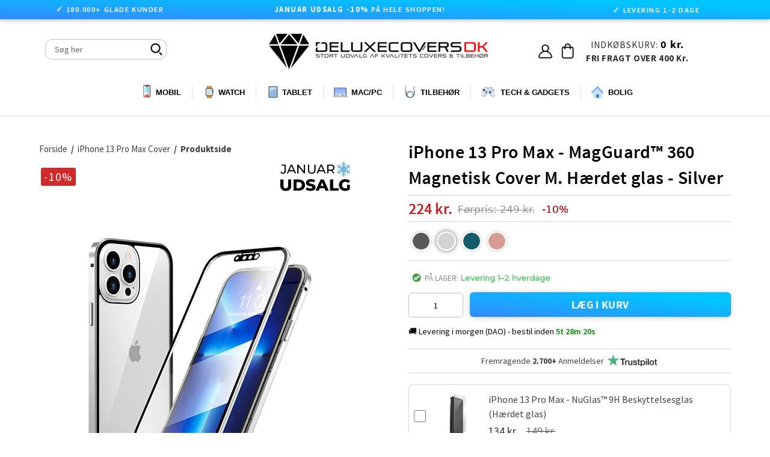

--- FILE ---
content_type: text/html; charset=utf-8
request_url: https://www.deluxecovers.dk/products/iphone-13-pro-max-caseme-360-full-cover-magnetisk-m-haerdet-beskyttelseglas-solv
body_size: 62235
content:

<!doctype html>
<!--[if IE 9]> <html class="ie9 no-js" lang="da"> <![endif]-->
<!--[if (gt IE 9)|!(IE)]><!--> <html class="no-js" lang="da"> <!--<![endif]-->

  
<head>

 <!-- 
 <script src="https://consent.cookiefirst.com/sites/deluxecovers.dk-06c67b06-1fd0-4bc9-a8f3-0d8ab4c4fb26/consent.js"></script> 
-->

<!--  searchanise SØGNING START   -->  
<script src="//searchanise-ef84.kxcdn.com/widgets/shopify/init.js?a=7S4v3s1u5A"></script>
<!--  searchanise SØGNING SLUT   -->  

  
<!--  GROWTHBOOK START   --> 
<script async
  data-api-host="https://cdn.growthbook.io"
  data-client-key="sdk-KIChScqmTB1d9Rh6"
  src="https://cdn.jsdelivr.net/npm/@growthbook/growthbook/dist/bundles/auto.min.js"
></script>
<!--  GROWTHBOOK SLUT   --> 

  

<!--  ANBEFALET TILBEHØR START   -->
<!--
<script src="https://accessories.w3apps.co/js/accessories.js" type="text/javascript"></script>
<script type="text/javascript">
  if (Shopify.designMode != true){
    accessoriesJS($);
  }
</script>
-->
<!--  ANBEFALET TILBEHØR SLUT   -->
  
  
<!-- Fixer Favicon Start  --><link rel="shortcut icon" href="//www.deluxecovers.dk/cdn/shop/files/BIGop_32x32.png?v=1682986547" type="image/png"><!-- Fixer Favicon Slut  -->   
  


  
  <link rel="prefetch" href="https://www.deluxecovers.dk" as="document">
  
  




  
  
  <meta charset="utf-8">
  <meta http-equiv="X-UA-Compatible" content="IE=edge,chrome=1">
  <meta name="viewport" content="width=device-width,initial-scale=1">
  <meta name="theme-color" content="#7796a8">
  
  










  
  
  
  
  
  <link rel="canonical" href="https://www.deluxecovers.dk/products/iphone-13-pro-max-caseme-360-full-cover-magnetisk-m-haerdet-beskyttelseglas-solv">

  
  


  
  
  
  
  
  
  
  
  
  <title>
    iPhone 13 Pro Max - MagGuard™ 360 Magnetisk Cover M. Hærdet glas - Sil
    
    
    
      &ndash; DeluxeCovers
    
  </title>

  
    <meta name="description" content="Tekniske Data: ✓ - Passer til: iPhone 13 Pro Max (I tvivl? - Klik her) ✓ - 9H glas (9 gange stærkere end almindeligt glas) ✓ - Effektiv beskyttelse mod hverdagens skader ✓ - Har præcise åbninger med fri adgang til portene ✓ - Materialer: Aluminiumslegering, Beskyttelseglas Beskrivelse: MagGuard™ 360° Coveret beskytter "> 
  

  
  
  <!-- /snippets/social-meta-tags.liquid -->
<meta property="og:site_name" content="DeluxeCovers">
<meta property="og:url" content="https://www.deluxecovers.dk/products/iphone-13-pro-max-caseme-360-full-cover-magnetisk-m-haerdet-beskyttelseglas-solv">
<meta property="og:title" content="iPhone 13 Pro Max - MagGuard™ 360 Magnetisk Cover M. Hærdet glas - Silver">
<meta property="og:type" content="product">
<meta property="og:description" content="Tekniske Data: ✓ - Passer til: iPhone 13 Pro Max (I tvivl? - Klik her) ✓ - 9H glas (9 gange stærkere end almindeligt glas) ✓ - Effektiv beskyttelse mod hverdagens skader ✓ - Har præcise åbninger med fri adgang til portene ✓ - Materialer: Aluminiumslegering, Beskyttelseglas Beskrivelse: MagGuard™ 360° Coveret beskytter "><meta property="og:price:amount" content="224">
  <meta property="og:price:currency" content="DKK"><meta property="og:image" content="http://www.deluxecovers.dk/cdn/shop/products/6_a5da0d66-1d08-4dd5-8dad-b56a4c910a7e_1024x1024.png?v=1638401197">
<meta property="og:image:secure_url" content="https://www.deluxecovers.dk/cdn/shop/products/6_a5da0d66-1d08-4dd5-8dad-b56a4c910a7e_1024x1024.png?v=1638401197">

<meta name="twitter:site" content="@">
<meta name="twitter:card" content="summary_large_image">
<meta name="twitter:title" content="iPhone 13 Pro Max - MagGuard™ 360 Magnetisk Cover M. Hærdet glas - Silver">


	


  
  <link href="//www.deluxecovers.dk/cdn/shop/t/122/assets/theme.scss.css?v=165001194730482648901756207113" rel="stylesheet" type="text/css" media="all" />
  
  
   <link href="//www.deluxecovers.dk/cdn/shop/t/122/assets/flexslider.css?v=53342281972754391671756205794" rel="stylesheet" type="text/css" media="all" />
  <link href="//www.deluxecovers.dk/cdn/shop/t/122/assets/jquery.fancybox.css?v=31436983249713599661756205794" rel="stylesheet" type="text/css" media="all" />
  <link href="//www.deluxecovers.dk/cdn/shop/t/122/assets/jquery.mCustomScrollbar.min.css?v=175300786327715670271756205794" rel="stylesheet" type="text/css" media="all" />


   <link href="//www.deluxecovers.dk/cdn/shop/t/122/assets/customs.scss.css?v=167447473280640389151757500284" rel="stylesheet" type="text/css" media="all" />


  
   <link href="//www.deluxecovers.dk/cdn/shop/t/122/assets/style.css?v=17755607780038970601764889671" rel="stylesheet" type="text/css" media="all" />
   <link href="//www.deluxecovers.dk/cdn/shop/t/122/assets/style.scss.css?v=161103712330535655381767790079" rel="stylesheet" type="text/css" media="all" />
  
   <link href="//www.deluxecovers.dk/cdn/shop/t/122/assets/custom.css?v=9956578323304601081756205794" rel="stylesheet" type="text/css" media="all" />

  
  
  

  
  
  
  
  
  
  
 

 

  
  
  
  
  
  
  
  
  <script>
    var theme = {
      strings: {
        addToCart: "LÆG I KURV",
        soldOut: "Udsolgt",
        unavailable: "Ikke tilgængelig",
        showMore: "Se mere",
        showLess: "Se mindre"
      },
      moneyFormat: "{{ amount_no_decimals }} kr."
    }

    document.documentElement.className = document.documentElement.className.replace('no-js', 'js');
  </script>
  
  
  

  

  

<!--[if (gt IE 9)|!(IE)]><!--><script src="//www.deluxecovers.dk/cdn/shop/t/122/assets/jquery-1.12.4.js?v=132723111242991533601756205794" defer="defer"></script><!--<![endif]-->

  <!--[if (lte IE 9) ]><script src="//www.deluxecovers.dk/cdn/shop/t/122/assets/match-media.min.js?v=22265819453975888031756205794" type="text/javascript"></script><![endif]-->
  
	
  

  <!--[if (gt IE 9)|!(IE)]><!--><script src="//www.deluxecovers.dk/cdn/shop/t/122/assets/vendor.js?v=136118274122071307521756205794" defer="defer"></script><!--<![endif]-->
  <!--[if lte IE 9]><script src="//www.deluxecovers.dk/cdn/shop/t/122/assets/vendor.js?v=136118274122071307521756205794"></script><![endif]-->
 
  <!--[if (gt IE 9)|!(IE)]><!--><script src="//www.deluxecovers.dk/cdn/shop/t/122/assets/theme.js?v=6226321769770067231756205794" defer="defer"></script><!--<![endif]-->
  <!--[if lte IE 9]><script src="//www.deluxecovers.dk/cdn/shop/t/122/assets/theme.js?v=6226321769770067231756205794"></script><![endif]-->
  <!--[if (gt IE 9)|!(IE)]><!--><script src="//www.deluxecovers.dk/cdn/shop/t/122/assets/jquery.flexslider.js?v=56215783458104887981756205794" defer="defer"></script><!--<![endif]-->
   <!--[if (gt IE 9)|!(IE)]><!--><script src="//www.deluxecovers.dk/cdn/shop/t/122/assets/jquery.fancybox.js?v=106242209477187363911756205794" defer="defer"></script><!--<![endif]-->
  <!--[if (gt IE 9)|!(IE)]><!--><script src="//www.deluxecovers.dk/cdn/shop/t/122/assets/jquery.mCustomScrollbar.concat.min.js?v=81904931677459809741756205794" defer="defer"></script><!--<![endif]-->
  <!--[if (gt IE 9)|!(IE)]><!--><script src="//www.deluxecovers.dk/cdn/shop/t/122/assets/custom.js?v=109443276082617541821767790078" defer="defer"></script><!--<![endif]-->
  <!--[if (gt IE 9)|!(IE)]><!--><script src="//www.deluxecovers.dk/cdn/shop/t/122/assets/jquery.pick.js?v=127124007272543822841756205794" defer="defer"></script><!--<![endif]-->
  
	
<script>window.performance && window.performance.mark && window.performance.mark('shopify.content_for_header.start');</script><meta name="facebook-domain-verification" content="f8s23mw3ulljdke36e3z4j1hz97d20">
<meta name="google-site-verification" content="mjZzsw8QiSK7ptQWMlaZXczqIfCsG_u2bGubXryn_1U">
<meta id="shopify-digital-wallet" name="shopify-digital-wallet" content="/15639239/digital_wallets/dialog">
<link rel="alternate" type="application/json+oembed" href="https://www.deluxecovers.dk/products/iphone-13-pro-max-caseme-360-full-cover-magnetisk-m-haerdet-beskyttelseglas-solv.oembed">
<script async="async" src="/checkouts/internal/preloads.js?locale=da-DK"></script>
<script id="shopify-features" type="application/json">{"accessToken":"453d590d0c28a07cd64657c5e669fc61","betas":["rich-media-storefront-analytics"],"domain":"www.deluxecovers.dk","predictiveSearch":true,"shopId":15639239,"locale":"da"}</script>
<script>var Shopify = Shopify || {};
Shopify.shop = "deluxecovers-sedia.myshopify.com";
Shopify.locale = "da";
Shopify.currency = {"active":"DKK","rate":"1.0"};
Shopify.country = "DK";
Shopify.theme = {"name":"Backup 26\/08\/2025","id":177153376584,"schema_name":"Debut","schema_version":"1.0.0","theme_store_id":null,"role":"main"};
Shopify.theme.handle = "null";
Shopify.theme.style = {"id":null,"handle":null};
Shopify.cdnHost = "www.deluxecovers.dk/cdn";
Shopify.routes = Shopify.routes || {};
Shopify.routes.root = "/";</script>
<script type="module">!function(o){(o.Shopify=o.Shopify||{}).modules=!0}(window);</script>
<script>!function(o){function n(){var o=[];function n(){o.push(Array.prototype.slice.apply(arguments))}return n.q=o,n}var t=o.Shopify=o.Shopify||{};t.loadFeatures=n(),t.autoloadFeatures=n()}(window);</script>
<script id="shop-js-analytics" type="application/json">{"pageType":"product"}</script>
<script defer="defer" async type="module" src="//www.deluxecovers.dk/cdn/shopifycloud/shop-js/modules/v2/client.init-shop-cart-sync_Boo8R5bA.da.esm.js"></script>
<script defer="defer" async type="module" src="//www.deluxecovers.dk/cdn/shopifycloud/shop-js/modules/v2/chunk.common_BxBg1k80.esm.js"></script>
<script type="module">
  await import("//www.deluxecovers.dk/cdn/shopifycloud/shop-js/modules/v2/client.init-shop-cart-sync_Boo8R5bA.da.esm.js");
await import("//www.deluxecovers.dk/cdn/shopifycloud/shop-js/modules/v2/chunk.common_BxBg1k80.esm.js");

  window.Shopify.SignInWithShop?.initShopCartSync?.({"fedCMEnabled":true,"windoidEnabled":true});

</script>
<script>(function() {
  var isLoaded = false;
  function asyncLoad() {
    if (isLoaded) return;
    isLoaded = true;
    var urls = ["https:\/\/accessories.w3apps.co\/js\/accessories.js?shop=deluxecovers-sedia.myshopify.com","https:\/\/ecommplugins-scripts.trustpilot.com\/v2.1\/js\/header.min.js?settings=eyJrZXkiOiJOemdoeDFUemJpeDRBaDNOIiwicyI6InNrdSJ9\u0026shop=deluxecovers-sedia.myshopify.com","https:\/\/ecommplugins-trustboxsettings.trustpilot.com\/deluxecovers-sedia.myshopify.com.js?settings=1643629368581\u0026shop=deluxecovers-sedia.myshopify.com","https:\/\/wiser.expertvillagemedia.com\/assets\/js\/wiser_script.js?shop=deluxecovers-sedia.myshopify.com","https:\/\/files.viaads.dk\/plugins\/min\/shopify.min.js?shop=deluxecovers-sedia.myshopify.com","https:\/\/static2.rapidsearch.dev\/resultpage.js?shop=deluxecovers-sedia.myshopify.com","https:\/\/omnisnippet1.com\/platforms\/shopify.js?source=scriptTag\u0026v=2025-11-29T14\u0026shop=deluxecovers-sedia.myshopify.com"];
    for (var i = 0; i < urls.length; i++) {
      var s = document.createElement('script');
      s.type = 'text/javascript';
      s.async = true;
      s.src = urls[i];
      var x = document.getElementsByTagName('script')[0];
      x.parentNode.insertBefore(s, x);
    }
  };
  if(window.attachEvent) {
    window.attachEvent('onload', asyncLoad);
  } else {
    window.addEventListener('load', asyncLoad, false);
  }
})();</script>
<script id="__st">var __st={"a":15639239,"offset":3600,"reqid":"3a06e65a-e39e-49da-9866-d0cbe7d664f0-1768552291","pageurl":"www.deluxecovers.dk\/products\/iphone-13-pro-max-caseme-360-full-cover-magnetisk-m-haerdet-beskyttelseglas-solv","u":"e7f79ac53561","p":"product","rtyp":"product","rid":7456128729303};</script>
<script>window.ShopifyPaypalV4VisibilityTracking = true;</script>
<script id="captcha-bootstrap">!function(){'use strict';const t='contact',e='account',n='new_comment',o=[[t,t],['blogs',n],['comments',n],[t,'customer']],c=[[e,'customer_login'],[e,'guest_login'],[e,'recover_customer_password'],[e,'create_customer']],r=t=>t.map((([t,e])=>`form[action*='/${t}']:not([data-nocaptcha='true']) input[name='form_type'][value='${e}']`)).join(','),a=t=>()=>t?[...document.querySelectorAll(t)].map((t=>t.form)):[];function s(){const t=[...o],e=r(t);return a(e)}const i='password',u='form_key',d=['recaptcha-v3-token','g-recaptcha-response','h-captcha-response',i],f=()=>{try{return window.sessionStorage}catch{return}},m='__shopify_v',_=t=>t.elements[u];function p(t,e,n=!1){try{const o=window.sessionStorage,c=JSON.parse(o.getItem(e)),{data:r}=function(t){const{data:e,action:n}=t;return t[m]||n?{data:e,action:n}:{data:t,action:n}}(c);for(const[e,n]of Object.entries(r))t.elements[e]&&(t.elements[e].value=n);n&&o.removeItem(e)}catch(o){console.error('form repopulation failed',{error:o})}}const l='form_type',E='cptcha';function T(t){t.dataset[E]=!0}const w=window,h=w.document,L='Shopify',v='ce_forms',y='captcha';let A=!1;((t,e)=>{const n=(g='f06e6c50-85a8-45c8-87d0-21a2b65856fe',I='https://cdn.shopify.com/shopifycloud/storefront-forms-hcaptcha/ce_storefront_forms_captcha_hcaptcha.v1.5.2.iife.js',D={infoText:'Beskyttet af hCaptcha',privacyText:'Beskyttelse af persondata',termsText:'Vilkår'},(t,e,n)=>{const o=w[L][v],c=o.bindForm;if(c)return c(t,g,e,D).then(n);var r;o.q.push([[t,g,e,D],n]),r=I,A||(h.body.append(Object.assign(h.createElement('script'),{id:'captcha-provider',async:!0,src:r})),A=!0)});var g,I,D;w[L]=w[L]||{},w[L][v]=w[L][v]||{},w[L][v].q=[],w[L][y]=w[L][y]||{},w[L][y].protect=function(t,e){n(t,void 0,e),T(t)},Object.freeze(w[L][y]),function(t,e,n,w,h,L){const[v,y,A,g]=function(t,e,n){const i=e?o:[],u=t?c:[],d=[...i,...u],f=r(d),m=r(i),_=r(d.filter((([t,e])=>n.includes(e))));return[a(f),a(m),a(_),s()]}(w,h,L),I=t=>{const e=t.target;return e instanceof HTMLFormElement?e:e&&e.form},D=t=>v().includes(t);t.addEventListener('submit',(t=>{const e=I(t);if(!e)return;const n=D(e)&&!e.dataset.hcaptchaBound&&!e.dataset.recaptchaBound,o=_(e),c=g().includes(e)&&(!o||!o.value);(n||c)&&t.preventDefault(),c&&!n&&(function(t){try{if(!f())return;!function(t){const e=f();if(!e)return;const n=_(t);if(!n)return;const o=n.value;o&&e.removeItem(o)}(t);const e=Array.from(Array(32),(()=>Math.random().toString(36)[2])).join('');!function(t,e){_(t)||t.append(Object.assign(document.createElement('input'),{type:'hidden',name:u})),t.elements[u].value=e}(t,e),function(t,e){const n=f();if(!n)return;const o=[...t.querySelectorAll(`input[type='${i}']`)].map((({name:t})=>t)),c=[...d,...o],r={};for(const[a,s]of new FormData(t).entries())c.includes(a)||(r[a]=s);n.setItem(e,JSON.stringify({[m]:1,action:t.action,data:r}))}(t,e)}catch(e){console.error('failed to persist form',e)}}(e),e.submit())}));const S=(t,e)=>{t&&!t.dataset[E]&&(n(t,e.some((e=>e===t))),T(t))};for(const o of['focusin','change'])t.addEventListener(o,(t=>{const e=I(t);D(e)&&S(e,y())}));const B=e.get('form_key'),M=e.get(l),P=B&&M;t.addEventListener('DOMContentLoaded',(()=>{const t=y();if(P)for(const e of t)e.elements[l].value===M&&p(e,B);[...new Set([...A(),...v().filter((t=>'true'===t.dataset.shopifyCaptcha))])].forEach((e=>S(e,t)))}))}(h,new URLSearchParams(w.location.search),n,t,e,['guest_login'])})(!0,!0)}();</script>
<script integrity="sha256-4kQ18oKyAcykRKYeNunJcIwy7WH5gtpwJnB7kiuLZ1E=" data-source-attribution="shopify.loadfeatures" defer="defer" src="//www.deluxecovers.dk/cdn/shopifycloud/storefront/assets/storefront/load_feature-a0a9edcb.js" crossorigin="anonymous"></script>
<script data-source-attribution="shopify.dynamic_checkout.dynamic.init">var Shopify=Shopify||{};Shopify.PaymentButton=Shopify.PaymentButton||{isStorefrontPortableWallets:!0,init:function(){window.Shopify.PaymentButton.init=function(){};var t=document.createElement("script");t.src="https://www.deluxecovers.dk/cdn/shopifycloud/portable-wallets/latest/portable-wallets.da.js",t.type="module",document.head.appendChild(t)}};
</script>
<script data-source-attribution="shopify.dynamic_checkout.buyer_consent">
  function portableWalletsHideBuyerConsent(e){var t=document.getElementById("shopify-buyer-consent"),n=document.getElementById("shopify-subscription-policy-button");t&&n&&(t.classList.add("hidden"),t.setAttribute("aria-hidden","true"),n.removeEventListener("click",e))}function portableWalletsShowBuyerConsent(e){var t=document.getElementById("shopify-buyer-consent"),n=document.getElementById("shopify-subscription-policy-button");t&&n&&(t.classList.remove("hidden"),t.removeAttribute("aria-hidden"),n.addEventListener("click",e))}window.Shopify?.PaymentButton&&(window.Shopify.PaymentButton.hideBuyerConsent=portableWalletsHideBuyerConsent,window.Shopify.PaymentButton.showBuyerConsent=portableWalletsShowBuyerConsent);
</script>
<script data-source-attribution="shopify.dynamic_checkout.cart.bootstrap">document.addEventListener("DOMContentLoaded",(function(){function t(){return document.querySelector("shopify-accelerated-checkout-cart, shopify-accelerated-checkout")}if(t())Shopify.PaymentButton.init();else{new MutationObserver((function(e,n){t()&&(Shopify.PaymentButton.init(),n.disconnect())})).observe(document.body,{childList:!0,subtree:!0})}}));
</script>

<script>window.performance && window.performance.mark && window.performance.mark('shopify.content_for_header.end');</script>
  
  
  
  
  
  

  
  

  
  
  
  
<link
    rel="preload"
    href="https://fonts.googleapis.com/css2?family=Montserrat:wght@400;500&family=Source+Sans+Pro:wght@400;600;700&display=swap"
    as="style"
    onload="this.onload=null;this.rel='stylesheet'"
/>
<noscript>
    <link
        href="https://fonts.googleapis.com/css2?family=Montserrat:wght@400;500&family=Source+Sans+Pro:wght@400;600;700&display=swap
      "
        rel="stylesheet"
        type="text/css"
    />
</noscript>


  


  


  
<!-- Bing Ads UET Tag Start -->
<!--
<script>(function(w,d,t,r,u){var f,n,i;w[u]=w[u]||[],f=function(){var o={ti:"25064876"};o.q=w[u],w[u]=new UET(o),w[u].push("pageLoad")},n=d.createElement(t),n.src=r,n.async=1,n.onload=n.onreadystatechange=function(){var s=this.readyState;s&&s!=="loaded"&&s!=="complete"||(f(),n.onload=n.onreadystatechange=null)},i=d.getElementsByTagName(t)[0],i.parentNode.insertBefore(n,i)})(window,document,"script","//bat.bing.com/bat.js","uetq");</script>
-->
<!-- Bing Ads UET Tag Slut  -->

  


  

<!--DOOFINDER-SHOPIFY-->  <!--/DOOFINDER-SHOPIFY-->
  
<!-- Google tag (gtag.js) Adwords Tracking -->
 <!-- 
<script async src="https://www.googletagmanager.com/gtag/js?id=AW-880393511"></script>
<script>
  window.dataLayer = window.dataLayer || [];
  function gtag(){dataLayer.push(arguments);}
  gtag('js', new Date());

  gtag('config', 'AW-880393511');
</script>  
-->

<!--
   <script src="//consent.cookiefirst.com/sh-customer-privacy.js" defer></script>
-->

  


  <script type="text/javascript">
    window.RapidSearchAdmin = false;
  </script>


<!-- BEGIN app block: shopify://apps/wiser-ai-upsell-cross-sell/blocks/wiser-block/3f966edc-9a4a-465c-a4df-436d2a39160d --><!-- BEGIN app snippet: wiserMnyFrmt --><script>
  var ShopifyWsObj = {};
  
    ShopifyWsObj.wsMnyFrmt = '{{ amount_no_decimals }} kr.';
  

  
    var showCurrencySettings = `{"template":"template4","app_plan":"6","no_of_products":"10","heading_title_align":"center","heading_font_size":"22","heading_font_color":"000000","show_product_title":"true","product_title_align":"center","product_title_font_size":"14","product_title_font_color":"1C1C1C","enable_truncate_title":"false","truncate_title":"90","enable_add_to_cart":"true","add_to_cart_text":" L\u00c6G I KURV","addcart_button_background":"000000","show_price":"true","price_font_size":"16","price_font_color":"CB1111","ori_price_font_color":"030303","imgsize":"none","product_view":"slider","product_view_type":"","setting_status":"advanced","enable_redirection":"false","products_per_slider":"5","design_version":"2","price_align":"center","show_compare_price":"true","price_filter_widget_type":[],"price_filter_enable":"false","price_filter_min":0,"price_filter_max":100000,"shopify_product_review":"false","review_publickey":"","yotpo_review_publickey":"","yotpo_review_instanceid":"","hover_image":"false","hide_ofs":"false","addcart_button_font":"FFFFFF","price_tax":0,"show_media_featured_image":"false","add_to_cart_button_variant":"ws_full_text","add_to_cart_icon_svg":"\t\t\t\t\t\t\t\t\t\t\t\t\t\t\t\t\t\t\t\t<svg xmlns='http:\/\/www.w3.org\/2000\/svg' width={14} height={14} viewBox='0 0 14 14' fill='none'> <path d='M4.8125 12.25C5.04456 12.25 5.26712 12.1578 5.43122 11.9937C5.59531 11.8296 5.6875 11.6071 5.6875 11.375C5.6875 11.1429 5.59531 10.9204 5.43122 10.7563C5.26712 10.5922 5.04456 10.5 4.8125 10.5C4.58044 10.5 4.35788 10.5922 4.19378 10.7563C4.02969 10.9204 3.9375 11.1429 3.9375 11.375C3.9375 11.6071 4.02969 11.8296 4.19378 11.9937C4.35788 12.1578 4.58044 12.25 4.8125 12.25Z' fill='white' \/> <path d='M10.9375 12.25C11.1696 12.25 11.3921 12.1578 11.5562 11.9937C11.7203 11.8296 11.8125 11.6071 11.8125 11.375C11.8125 11.1429 11.7203 10.9204 11.5562 10.7563C11.3921 10.5922 11.1696 10.5 10.9375 10.5C10.7054 10.5 10.4829 10.5922 10.3188 10.7563C10.1547 10.9204 10.0625 11.1429 10.0625 11.375C10.0625 11.6071 10.1547 11.8296 10.3188 11.9937C10.4829 12.1578 10.7054 12.25 10.9375 12.25Z' fill='white' \/> <path d='M12.4909 3.30283C12.4295 3.2276 12.3521 3.16699 12.2643 3.12542C12.1765 3.08385 12.0805 3.06235 11.9834 3.0625H3.661L3.49417 2.11167C3.47631 2.01021 3.42322 1.91831 3.34426 1.85215C3.2653 1.78599 3.16552 1.74981 3.0625 1.75H1.3125C1.19647 1.75 1.08519 1.79609 1.00314 1.87814C0.921094 1.96019 0.875 2.07147 0.875 2.1875C0.875 2.30353 0.921094 2.41481 1.00314 2.49686C1.08519 2.57891 1.19647 2.625 1.3125 2.625H2.695L3.94392 9.70083C3.96176 9.80219 4.01476 9.89402 4.0936 9.96017C4.17244 10.0263 4.27208 10.0625 4.375 10.0625H11.375C11.491 10.0625 11.6023 10.0164 11.6844 9.93436C11.7664 9.85231 11.8125 9.74103 11.8125 9.625C11.8125 9.50897 11.7664 9.39769 11.6844 9.31564C11.6023 9.23359 11.491 9.1875 11.375 9.1875H4.7425L4.58792 8.3125H11.1959C11.3476 8.31229 11.4945 8.25969 11.6119 8.1636C11.7292 8.06751 11.8098 7.93382 11.8399 7.78517L12.6274 3.84767C12.6464 3.75241 12.6441 3.65412 12.6205 3.55989C12.5969 3.46567 12.5526 3.37787 12.4909 3.30283Z' fill='white' \/> <\/svg>","hide_oos_variants":"false","custom_css":"\r\n\r\n  \r\n.ws_badge  span.ws_percentage_value { \r\n    display: flex;\r\n    flex-direction: row-reverse;\r\n}\r\n.ws_widgets_heading {\r\n  text-transform: lowercase; \/* make the rest lowercase *\/\r\n  font-weight: 600;\r\n}\r\n\r\n.ws_widgets_heading::first-letter {\r\n  text-transform: uppercase; \/* capitalize only first letter *\/\r\n}\r\n\r\n\r\n .ws-product-title {\r\n    display: -webkit-box;\r\n    -webkit-box-orient: vertical;\r\n    -webkit-line-clamp: 3;\r\n    overflow: hidden;\r\n    text-overflow: ellipsis;\r\n    min-height: 42px;\r\n    order: 2;\r\n    font-weight: 400;\r\n    font-family: 'SF Pro Display', 'SF Pro Icons', 'Helvetica Neue', 'Helvetica', 'Arial', sans-serif !important;\r\n    font-size: 13px;\r\n    padding-left: 8px;\r\n    padding-right: 8px;\r\n}\r\n\r\n.ws_card_wrapper {\r\n    background-color: #ffffff;\r\n    box-shadow: 0 4px 12px rgba(0, 0, 0, 0.08);\r\n    transition: box-shadow 0.3s ease, transform 0.3s ease;\r\n    border: 1px solid #ececec;\r\n    border-radius: 12px;\r\n}\r\n\r\n.ws_card_wrapper:hover {\r\n    transition: all 0.5s ease;\r\n    box-shadow: 0 12px 24px rgba(0, 0, 0, 0.10);\r\n    transform: scale(1.0145);\r\n}\r\n\r\n.swiper-wrapper {\r\n    padding: 10px 0;\r\n}\r\n\r\n.ws_Product_Button {\r\n    border-radius: 5px;\r\n    padding: 7px 30px !important;\r\n    line-height: 1.2;\r\n    width: max-content;\r\n    align-self: center !important;\r\n background: linear-gradient(to bottom left, #121212, #343434) !important;\r\nbackground: linear-gradient(to bottom left, #00c6ff 18%, #3389ff) !important;\r\n}\r\n\r\n.ws-slider-view .ws_card_wrapper {\r\n    height: unset;\r\n    display: flex;\r\n    flex-direction: column;\r\n}\r\n\r\n.ws_card_info.ws_card_buttom {\r\n    gap: 7px;\r\n    padding-top: 5px;\r\n    padding-bottom: 16px;\r\n}\r\n\r\n.ws_product_price_wrapper {\r\n    font-weight: 600 !important;\r\n    order: 1;\r\n}\r\n\r\n.ws_Product_Button.ws-loading:after {\r\n    height: 1.3rem !important;\r\n    width: 1.3rem !important;\r\n}\r\n\r\n.ws_fbt_checkbox {\r\n    margin-top: 1px !important;\r\n    padding: 0 !important;\r\n    align-self: flex-start;\r\n}\r\n\r\n.ws_Product_Price.ws_fbt_product_price {\r\n    color: #030303 !important;\r\n    font-weight: 400 !important;\r\n}\r\n\r\n.evm-also-bought-products.ws_fbt_inr_main_wgt:has(.ws_fbt_layout2) {\r\n    padding: 15px 0 40px !important;\r\n}\r\n\r\n.ws_nav_button_wrapper button {\r\n    box-shadow: 0 4px 4px rgba(0, 0, 0, 0.10);\r\n}\r\n\r\n.ws_nav_button_wrapper button.ws-swiper-button span {\r\n    display: flex;\r\n}\r\n\r\n.fbt-total-text {\r\n    display: none;\r\n}\r\n\r\n.ws_fbt_price_wrapper:before {\r\n    content: 'Samlet pris:';\r\n    font-weight: 600 !important;\r\n    color: #000;\r\n    font-size: 15px;\r\n}\r\n\r\n.ws_atc_cart_text {\r\n    font-family: 'SourceSansPro-Bold';\r\n    letter-spacing: .02em;\r\n}\r\n\r\n\r\n\r\n\r\n\r\n\r\n\r\n\r\n\r\n.ws-widget-section svg {\r\n    fill: #000;\r\n    stroke: #000;\r\n}\r\n.swiper.ws-items-wrapper {\r\n    padding-bottom: 0!important;\r\n}\r\n\r\n\r\n.ws-widget-section {\r\n    margin: 45px auto;\r\n    margin-bottom: -35px!important;\r\n}\r\n\r\n.evm-also-bought-products.ws_fbt_inr_main_wgt.page-width {\r\n    padding-bottom: 20px;\r\n}\r\n.ws_badge {\r\n    letter-spacing: 1px!important;\r\n    margin-left: 6px;\r\n    font-size: 13px!important;\r\n    margin-top: 6px;\r\n    width: fit-content;\r\n    padding: 5px 7px;\r\n    line-height: inherit;\r\n    color: white;\r\n    display: flex;\r\n    justify-content: center;\r\n    align-items: center;\r\n    font-family: 'Montserrat';\r\n    font-weight: 400;\r\n    z-index: 1;\r\n    position: absolute;\r\n    border-radius: 3px;\r\n    font-family: Source Sans Pro, HelveticaNeue, Helvetica Neue, sans-serif;\r\n    background: #cb1111!important;\r\n    opacity: 0.9;\r\n}\r\n\r\n@media screen and (max-width: 991px) {\r\n    .ws-product-title { font-size: 12px; }\r\n}\r\n\r\n@media screen and (max-width: 767px) {\r\n.ws_badge {\r\n    font-size: 13px !important;\r\n}\r\n.evm-also-bought-products.ws_fbt_inr_main_wgt.page-width {\r\n    padding-bottom: 10px;\r\n}\r\n    .evm-also-bought-products.ws_fbt_inr_main_wgt:has(.ws_fbt_layout2) {\r\n        padding: 15px 0 !important;\r\n    }\r\n    .ws_product_price_wrapper {\r\n        font-size: 13px !important;\r\n    }\r\n}\r\n\r\n@media screen and (max-width: 580px) {\r\n    .ws-product-title { min-height: 45px; }\r\n}\r\n\r\n@media screen and (max-width: 430px) {\r\n    .ws-product-title { font-size: 11.4px; }\r\n}\r\n.ws_compare_Price {\r\n   font-weight: 400;\r\n   font-size: 13px;\r\n}\r\n\r\n\r\n\r\n\r\n.ws-product-title .ws-product-title-link {\r\n  display: -webkit-box;\r\n  -webkit-box-orient: vertical;\r\n  -webkit-line-clamp: 2;         \/* limit to 2 lines *\/\r\n  overflow: hidden;\r\n  white-space: normal;\r\n  word-break: break-word;\r\n  text-overflow: ellipsis;\r\n\r\n  \/* fallback for non-webkit browsers *\/\r\n  line-height: 1.3em;\r\n  max-height: calc(1.3em * 2);\r\n}\r\n\r\n@media screen and (max-width: 600px) {\r\n.ws_badge {\r\n   margin-left: 3px;\r\n   margin-top: 3px;\r\n   padding: 4px 5px;\r\n   font-size: 12px !important;\r\n}\r\n}","not_allow_decimal":"false","currency_before":"","currency_after":"","addcart_confirmation_msg":"Added to cart!","viewcart_confirmation_msg":"View cart","countinue_confirmation_msg":"Continue shopping.","or_confirmation_msg":"or","shopify_product_convertor":"false","tax_type":null,"outofstock_msg":"Product is out of stock.","wiser_wishlist_option":"false","wiserlist_icon_color":"373333","thankyoupage_viewtype":"grid","allow_comma_inprice":"false","mobile_product_view":"slider","mobile_products_per_slider":"2.2","ipad_products_per_slider":"3.5","enable_addtocart_msg":"true","developer_settings":{"heading":{"heading_html_tag":"","heading_custom_class":""},"title":{"enabled":null,"title_html_tag":"div","title_custom_class":""},"price":{"enabled":null,"price_tag":"","price_class":"","price_compair_class":null},"ws_button_toggle":{"enabled":null,"button_html_tag":"","button_custom_class":"","button_type":"button","button_position":"bottom"},"ws_vendor_toggle":{"enabled":false,"vendor_html_tag":"","vendor_custom_class":""},"ws_badge_toggle":{"enabled":true,"badge_position":"top_left","badge_custom_class":"sale-discount-bach","badge_max_badges":[{"SaveBadge":{"enable":true,"swap":true,"percentage":true,"savePrice":false,"percentage_text":"-"}}]},"ws_wishlist_toggle":{"enabled":false,"wishlist_position":"top_right"},"ws_layout_order":{"layout":["product_title","price","review","options"]},"ws_image_slider":{"enabled":false,"image_pagination":false,"image_pagination_clickable":false,"image_pagination_dynamicBullets":false,"image_pagination_type":"bullets","image_slider_effect":"","image_enable_autplay":false,"image_autoplay_time":10,"image_slider_loop":false,"image_slider_grabCursor":false,"image_slider_navigation":false,"image_width_range":"30","image_height_range":"30","image_radius_range":"30","image_ws_nav_btn_color":"FFFFFF","image_ws_nav_btn_background":"FFFFFF","image_ws_nav_btn_hover":"FFFFFF","slider_arrow_position":"","image_autoplay":{"delay":"2000","disableOnInteraction":true}},"ws_imagesize":"square","back_to_old_widget":"2","view_div_html":"","metafield":null,"enable_ai_ml":false},"slider_settings":{"pagination":{"enabled":false,"type":"bullets","clickable":true,"dynamicBullets":true},"navigation":{"enabled":true,"evm_slider_width":"32","evm_slider_height":"32","evm_slider_radius":"32","nav_font_color":"FFFFFF","evm_custom_arrow_setting":"&lt;svg class=&#039;icon icon-caret&#039; viewBox=&#039;0 0 10 6&#039; xmlns=&#039;http:\/\/www.w3.org\/2000\/svg&#039; version=&#039;1.1&#039; xmlns:xlink=&#039;http:\/\/www.w3.org\/1999\/xlink&#039; transform=&#039;matrix(-1.8369701987210297e-16,-1,1,-1.8369701987210297e-16,0,0)&#039;&gt;&lt;path fill=&#039;currentColor&#039; fill-rule=&#039;evenodd&#039; d=&#039;M9.354.646a.5.5 0 0 0-.708 0L5 4.293 1.354.646a.5.5 0 0 0-.708.708l4 4a.5.5 0 0 0 .708 0l4-4a.5.5 0 0 0 0-.708&#039; clip-rule=&#039;evenodd&#039;&gt;&lt;\/path&gt;&lt;\/svg&gt;","nav_background_color":"FFFFFF","nav_hover_color":"FFFFFF","slider_position":"center"},"scrollbar":{"enabled":false,"hide":false},"slider_effect":"slide","ws_slider_autoplay":"false","slidesPerView":"5","spaceBetween":"10","effect":"slide","dir":"ltr","centeredSlides":false,"grabCursor":false,"loop":false,"cssMode":false,"resizeObserver":false,"wcustom_textarea_settings":""}}` ? JSON.parse(`{"template":"template4","app_plan":"6","no_of_products":"10","heading_title_align":"center","heading_font_size":"22","heading_font_color":"000000","show_product_title":"true","product_title_align":"center","product_title_font_size":"14","product_title_font_color":"1C1C1C","enable_truncate_title":"false","truncate_title":"90","enable_add_to_cart":"true","add_to_cart_text":" L\u00c6G I KURV","addcart_button_background":"000000","show_price":"true","price_font_size":"16","price_font_color":"CB1111","ori_price_font_color":"030303","imgsize":"none","product_view":"slider","product_view_type":"","setting_status":"advanced","enable_redirection":"false","products_per_slider":"5","design_version":"2","price_align":"center","show_compare_price":"true","price_filter_widget_type":[],"price_filter_enable":"false","price_filter_min":0,"price_filter_max":100000,"shopify_product_review":"false","review_publickey":"","yotpo_review_publickey":"","yotpo_review_instanceid":"","hover_image":"false","hide_ofs":"false","addcart_button_font":"FFFFFF","price_tax":0,"show_media_featured_image":"false","add_to_cart_button_variant":"ws_full_text","add_to_cart_icon_svg":"\t\t\t\t\t\t\t\t\t\t\t\t\t\t\t\t\t\t\t\t<svg xmlns='http:\/\/www.w3.org\/2000\/svg' width={14} height={14} viewBox='0 0 14 14' fill='none'> <path d='M4.8125 12.25C5.04456 12.25 5.26712 12.1578 5.43122 11.9937C5.59531 11.8296 5.6875 11.6071 5.6875 11.375C5.6875 11.1429 5.59531 10.9204 5.43122 10.7563C5.26712 10.5922 5.04456 10.5 4.8125 10.5C4.58044 10.5 4.35788 10.5922 4.19378 10.7563C4.02969 10.9204 3.9375 11.1429 3.9375 11.375C3.9375 11.6071 4.02969 11.8296 4.19378 11.9937C4.35788 12.1578 4.58044 12.25 4.8125 12.25Z' fill='white' \/> <path d='M10.9375 12.25C11.1696 12.25 11.3921 12.1578 11.5562 11.9937C11.7203 11.8296 11.8125 11.6071 11.8125 11.375C11.8125 11.1429 11.7203 10.9204 11.5562 10.7563C11.3921 10.5922 11.1696 10.5 10.9375 10.5C10.7054 10.5 10.4829 10.5922 10.3188 10.7563C10.1547 10.9204 10.0625 11.1429 10.0625 11.375C10.0625 11.6071 10.1547 11.8296 10.3188 11.9937C10.4829 12.1578 10.7054 12.25 10.9375 12.25Z' fill='white' \/> <path d='M12.4909 3.30283C12.4295 3.2276 12.3521 3.16699 12.2643 3.12542C12.1765 3.08385 12.0805 3.06235 11.9834 3.0625H3.661L3.49417 2.11167C3.47631 2.01021 3.42322 1.91831 3.34426 1.85215C3.2653 1.78599 3.16552 1.74981 3.0625 1.75H1.3125C1.19647 1.75 1.08519 1.79609 1.00314 1.87814C0.921094 1.96019 0.875 2.07147 0.875 2.1875C0.875 2.30353 0.921094 2.41481 1.00314 2.49686C1.08519 2.57891 1.19647 2.625 1.3125 2.625H2.695L3.94392 9.70083C3.96176 9.80219 4.01476 9.89402 4.0936 9.96017C4.17244 10.0263 4.27208 10.0625 4.375 10.0625H11.375C11.491 10.0625 11.6023 10.0164 11.6844 9.93436C11.7664 9.85231 11.8125 9.74103 11.8125 9.625C11.8125 9.50897 11.7664 9.39769 11.6844 9.31564C11.6023 9.23359 11.491 9.1875 11.375 9.1875H4.7425L4.58792 8.3125H11.1959C11.3476 8.31229 11.4945 8.25969 11.6119 8.1636C11.7292 8.06751 11.8098 7.93382 11.8399 7.78517L12.6274 3.84767C12.6464 3.75241 12.6441 3.65412 12.6205 3.55989C12.5969 3.46567 12.5526 3.37787 12.4909 3.30283Z' fill='white' \/> <\/svg>","hide_oos_variants":"false","custom_css":"\r\n\r\n  \r\n.ws_badge  span.ws_percentage_value { \r\n    display: flex;\r\n    flex-direction: row-reverse;\r\n}\r\n.ws_widgets_heading {\r\n  text-transform: lowercase; \/* make the rest lowercase *\/\r\n  font-weight: 600;\r\n}\r\n\r\n.ws_widgets_heading::first-letter {\r\n  text-transform: uppercase; \/* capitalize only first letter *\/\r\n}\r\n\r\n\r\n .ws-product-title {\r\n    display: -webkit-box;\r\n    -webkit-box-orient: vertical;\r\n    -webkit-line-clamp: 3;\r\n    overflow: hidden;\r\n    text-overflow: ellipsis;\r\n    min-height: 42px;\r\n    order: 2;\r\n    font-weight: 400;\r\n    font-family: 'SF Pro Display', 'SF Pro Icons', 'Helvetica Neue', 'Helvetica', 'Arial', sans-serif !important;\r\n    font-size: 13px;\r\n    padding-left: 8px;\r\n    padding-right: 8px;\r\n}\r\n\r\n.ws_card_wrapper {\r\n    background-color: #ffffff;\r\n    box-shadow: 0 4px 12px rgba(0, 0, 0, 0.08);\r\n    transition: box-shadow 0.3s ease, transform 0.3s ease;\r\n    border: 1px solid #ececec;\r\n    border-radius: 12px;\r\n}\r\n\r\n.ws_card_wrapper:hover {\r\n    transition: all 0.5s ease;\r\n    box-shadow: 0 12px 24px rgba(0, 0, 0, 0.10);\r\n    transform: scale(1.0145);\r\n}\r\n\r\n.swiper-wrapper {\r\n    padding: 10px 0;\r\n}\r\n\r\n.ws_Product_Button {\r\n    border-radius: 5px;\r\n    padding: 7px 30px !important;\r\n    line-height: 1.2;\r\n    width: max-content;\r\n    align-self: center !important;\r\n background: linear-gradient(to bottom left, #121212, #343434) !important;\r\nbackground: linear-gradient(to bottom left, #00c6ff 18%, #3389ff) !important;\r\n}\r\n\r\n.ws-slider-view .ws_card_wrapper {\r\n    height: unset;\r\n    display: flex;\r\n    flex-direction: column;\r\n}\r\n\r\n.ws_card_info.ws_card_buttom {\r\n    gap: 7px;\r\n    padding-top: 5px;\r\n    padding-bottom: 16px;\r\n}\r\n\r\n.ws_product_price_wrapper {\r\n    font-weight: 600 !important;\r\n    order: 1;\r\n}\r\n\r\n.ws_Product_Button.ws-loading:after {\r\n    height: 1.3rem !important;\r\n    width: 1.3rem !important;\r\n}\r\n\r\n.ws_fbt_checkbox {\r\n    margin-top: 1px !important;\r\n    padding: 0 !important;\r\n    align-self: flex-start;\r\n}\r\n\r\n.ws_Product_Price.ws_fbt_product_price {\r\n    color: #030303 !important;\r\n    font-weight: 400 !important;\r\n}\r\n\r\n.evm-also-bought-products.ws_fbt_inr_main_wgt:has(.ws_fbt_layout2) {\r\n    padding: 15px 0 40px !important;\r\n}\r\n\r\n.ws_nav_button_wrapper button {\r\n    box-shadow: 0 4px 4px rgba(0, 0, 0, 0.10);\r\n}\r\n\r\n.ws_nav_button_wrapper button.ws-swiper-button span {\r\n    display: flex;\r\n}\r\n\r\n.fbt-total-text {\r\n    display: none;\r\n}\r\n\r\n.ws_fbt_price_wrapper:before {\r\n    content: 'Samlet pris:';\r\n    font-weight: 600 !important;\r\n    color: #000;\r\n    font-size: 15px;\r\n}\r\n\r\n.ws_atc_cart_text {\r\n    font-family: 'SourceSansPro-Bold';\r\n    letter-spacing: .02em;\r\n}\r\n\r\n\r\n\r\n\r\n\r\n\r\n\r\n\r\n\r\n.ws-widget-section svg {\r\n    fill: #000;\r\n    stroke: #000;\r\n}\r\n.swiper.ws-items-wrapper {\r\n    padding-bottom: 0!important;\r\n}\r\n\r\n\r\n.ws-widget-section {\r\n    margin: 45px auto;\r\n    margin-bottom: -35px!important;\r\n}\r\n\r\n.evm-also-bought-products.ws_fbt_inr_main_wgt.page-width {\r\n    padding-bottom: 20px;\r\n}\r\n.ws_badge {\r\n    letter-spacing: 1px!important;\r\n    margin-left: 6px;\r\n    font-size: 13px!important;\r\n    margin-top: 6px;\r\n    width: fit-content;\r\n    padding: 5px 7px;\r\n    line-height: inherit;\r\n    color: white;\r\n    display: flex;\r\n    justify-content: center;\r\n    align-items: center;\r\n    font-family: 'Montserrat';\r\n    font-weight: 400;\r\n    z-index: 1;\r\n    position: absolute;\r\n    border-radius: 3px;\r\n    font-family: Source Sans Pro, HelveticaNeue, Helvetica Neue, sans-serif;\r\n    background: #cb1111!important;\r\n    opacity: 0.9;\r\n}\r\n\r\n@media screen and (max-width: 991px) {\r\n    .ws-product-title { font-size: 12px; }\r\n}\r\n\r\n@media screen and (max-width: 767px) {\r\n.ws_badge {\r\n    font-size: 13px !important;\r\n}\r\n.evm-also-bought-products.ws_fbt_inr_main_wgt.page-width {\r\n    padding-bottom: 10px;\r\n}\r\n    .evm-also-bought-products.ws_fbt_inr_main_wgt:has(.ws_fbt_layout2) {\r\n        padding: 15px 0 !important;\r\n    }\r\n    .ws_product_price_wrapper {\r\n        font-size: 13px !important;\r\n    }\r\n}\r\n\r\n@media screen and (max-width: 580px) {\r\n    .ws-product-title { min-height: 45px; }\r\n}\r\n\r\n@media screen and (max-width: 430px) {\r\n    .ws-product-title { font-size: 11.4px; }\r\n}\r\n.ws_compare_Price {\r\n   font-weight: 400;\r\n   font-size: 13px;\r\n}\r\n\r\n\r\n\r\n\r\n.ws-product-title .ws-product-title-link {\r\n  display: -webkit-box;\r\n  -webkit-box-orient: vertical;\r\n  -webkit-line-clamp: 2;         \/* limit to 2 lines *\/\r\n  overflow: hidden;\r\n  white-space: normal;\r\n  word-break: break-word;\r\n  text-overflow: ellipsis;\r\n\r\n  \/* fallback for non-webkit browsers *\/\r\n  line-height: 1.3em;\r\n  max-height: calc(1.3em * 2);\r\n}\r\n\r\n@media screen and (max-width: 600px) {\r\n.ws_badge {\r\n   margin-left: 3px;\r\n   margin-top: 3px;\r\n   padding: 4px 5px;\r\n   font-size: 12px !important;\r\n}\r\n}","not_allow_decimal":"false","currency_before":"","currency_after":"","addcart_confirmation_msg":"Added to cart!","viewcart_confirmation_msg":"View cart","countinue_confirmation_msg":"Continue shopping.","or_confirmation_msg":"or","shopify_product_convertor":"false","tax_type":null,"outofstock_msg":"Product is out of stock.","wiser_wishlist_option":"false","wiserlist_icon_color":"373333","thankyoupage_viewtype":"grid","allow_comma_inprice":"false","mobile_product_view":"slider","mobile_products_per_slider":"2.2","ipad_products_per_slider":"3.5","enable_addtocart_msg":"true","developer_settings":{"heading":{"heading_html_tag":"","heading_custom_class":""},"title":{"enabled":null,"title_html_tag":"div","title_custom_class":""},"price":{"enabled":null,"price_tag":"","price_class":"","price_compair_class":null},"ws_button_toggle":{"enabled":null,"button_html_tag":"","button_custom_class":"","button_type":"button","button_position":"bottom"},"ws_vendor_toggle":{"enabled":false,"vendor_html_tag":"","vendor_custom_class":""},"ws_badge_toggle":{"enabled":true,"badge_position":"top_left","badge_custom_class":"sale-discount-bach","badge_max_badges":[{"SaveBadge":{"enable":true,"swap":true,"percentage":true,"savePrice":false,"percentage_text":"-"}}]},"ws_wishlist_toggle":{"enabled":false,"wishlist_position":"top_right"},"ws_layout_order":{"layout":["product_title","price","review","options"]},"ws_image_slider":{"enabled":false,"image_pagination":false,"image_pagination_clickable":false,"image_pagination_dynamicBullets":false,"image_pagination_type":"bullets","image_slider_effect":"","image_enable_autplay":false,"image_autoplay_time":10,"image_slider_loop":false,"image_slider_grabCursor":false,"image_slider_navigation":false,"image_width_range":"30","image_height_range":"30","image_radius_range":"30","image_ws_nav_btn_color":"FFFFFF","image_ws_nav_btn_background":"FFFFFF","image_ws_nav_btn_hover":"FFFFFF","slider_arrow_position":"","image_autoplay":{"delay":"2000","disableOnInteraction":true}},"ws_imagesize":"square","back_to_old_widget":"2","view_div_html":"","metafield":null,"enable_ai_ml":false},"slider_settings":{"pagination":{"enabled":false,"type":"bullets","clickable":true,"dynamicBullets":true},"navigation":{"enabled":true,"evm_slider_width":"32","evm_slider_height":"32","evm_slider_radius":"32","nav_font_color":"FFFFFF","evm_custom_arrow_setting":"&lt;svg class=&#039;icon icon-caret&#039; viewBox=&#039;0 0 10 6&#039; xmlns=&#039;http:\/\/www.w3.org\/2000\/svg&#039; version=&#039;1.1&#039; xmlns:xlink=&#039;http:\/\/www.w3.org\/1999\/xlink&#039; transform=&#039;matrix(-1.8369701987210297e-16,-1,1,-1.8369701987210297e-16,0,0)&#039;&gt;&lt;path fill=&#039;currentColor&#039; fill-rule=&#039;evenodd&#039; d=&#039;M9.354.646a.5.5 0 0 0-.708 0L5 4.293 1.354.646a.5.5 0 0 0-.708.708l4 4a.5.5 0 0 0 .708 0l4-4a.5.5 0 0 0 0-.708&#039; clip-rule=&#039;evenodd&#039;&gt;&lt;\/path&gt;&lt;\/svg&gt;","nav_background_color":"FFFFFF","nav_hover_color":"FFFFFF","slider_position":"center"},"scrollbar":{"enabled":false,"hide":false},"slider_effect":"slide","ws_slider_autoplay":"false","slidesPerView":"5","spaceBetween":"10","effect":"slide","dir":"ltr","centeredSlides":false,"grabCursor":false,"loop":false,"cssMode":false,"resizeObserver":false,"wcustom_textarea_settings":""}}`.replace(/[\r\n]+/g, '\\n').replace(/\t/g, '\\t')) : '';
    if (showCurrencySettings && showCurrencySettings.show_currency_codes == "true") {
      ShopifyWsObj.wsMnyFrmt = "{{ amount_no_decimals }} DKK";
    } else {
      ShopifyWsObj.wsMnyFrmt = '{{ amount_no_decimals }} kr.';
    }
  
  
  ShopifyWsObj.wsGetMnyFrmt = function (wsCents, wsfrmt) {
    if (typeof wsCents == 'string') {
      wsCents = wsCents.replace('.', '');
    }
    var wsValue = '';
    var wsPlcHldrRgx = /\{\{\s*(\w+)\s*\}\}/;
    var wsFrmtString = wsfrmt || this.wsMnyFrmt;
    function defaultOption(wsOpt, wsDef) {
      return typeof wsOpt == 'undefined' ? wsDef : wsOpt;
    }
    function formatWithDelimiters(wsNumber, wsPrecision, wsThousands, wsDecimal) {
      wsPrecision = defaultOption(wsPrecision, 2);
      wsThousands = defaultOption(wsThousands, ',');
      wsDecimal = defaultOption(wsDecimal, '.');
      if (isNaN(wsNumber) || wsNumber == null) {
        return 0;
      }
      wsNumber = (wsNumber / 100.0).toFixed(wsPrecision);
      var wsParts = wsNumber.split('.'),
        wsDollars = wsParts[0].replace(/(\d)(?=(\d\d\d)+(?!\d))/g, '$1' + wsThousands),
        wsCents = wsParts[1] ? wsDecimal + wsParts[1] : '';
      return wsDollars + wsCents;
    }
    switch (wsFrmtString.match(wsPlcHldrRgx)[1]) {
      case 'amount':
        wsValue = formatWithDelimiters(wsCents, 2);
        break;
      case 'amount_no_decimals':
        wsValue = formatWithDelimiters(wsCents, 0);
        break;
      case 'amount_with_comma_separator':
        wsValue = formatWithDelimiters(wsCents, 2, '.', ',');
        break;
      case 'amount_no_decimals_with_comma_separator':
        wsValue = formatWithDelimiters(wsCents, 0, '.', ',');
        break;
    }
    return wsFrmtString.replace(wsPlcHldrRgx, wsValue);
  };
</script>
<!-- END app snippet -->
<!-- BEGIN app snippet: wiser -->
<script>
  window.__wsCollectionStatus = 'Draft';
  window.__ws_collectionId = '';
</script>


  
    <!-- BEGIN app snippet: wiser_new_common_code -->





  <div id="evmWiserWidegts"></div>
  <div id="evm_quickViewModel"></div>
  
  <script>
    var wsExcludeProducts = ``;
    if (wsExcludeProducts.startsWith(",")) { wsExcludeProducts = wsExcludeProducts.slice(1); }
    window.__wsPopupStatus =  false ;
    window.__wsPopupPageStatus = ``;
    window.__wsPopupPageSetts = `` ? JSON.parse(``) : '';
    window.__wsPopupAllPageStatus = ``;
    window.__wsPopupAllPageSetts = `` ? JSON.parse(``) : '';
    window.__wsPageWgtSetts = `{"recommended_products_status":"false","trending_products_status":"false","recently_viewed_status":"true","new_arrivals_status":"false","related_products_status":"false","featured_collections_status":"false","popular_products_status":"false","recommended_products_title":"","trending_products_title":"","recently_viewed_title":"Seneste sete produkter","most_popular_title":"","related_title":"","featured_collections":"","new_arrivals_title":"","collection_name":"","product_view_type":"","alsobought_title":"Andre k\u00f8bte ogs\u00e5","alsobought_status":"true","related_browsing_title":"Anbefalet til dig","related_browsing_status":"false","recent_purchased_title":"","recent_purchased_status":"false","recent_purchased_recom_title":"","recent_purchased_recom_status":"false"}` ? JSON.parse(`{"recommended_products_status":"false","trending_products_status":"false","recently_viewed_status":"true","new_arrivals_status":"false","related_products_status":"false","featured_collections_status":"false","popular_products_status":"false","recommended_products_title":"","trending_products_title":"","recently_viewed_title":"Seneste sete produkter","most_popular_title":"","related_title":"","featured_collections":"","new_arrivals_title":"","collection_name":"","product_view_type":"","alsobought_title":"Andre k\u00f8bte ogs\u00e5","alsobought_status":"true","related_browsing_title":"Anbefalet til dig","related_browsing_status":"false","recent_purchased_title":"","recent_purchased_status":"false","recent_purchased_recom_title":"","recent_purchased_recom_status":"false"}`) : '';
    window.__wsCartPageWgtSetts = `{"recommended_products_status":"false","trending_products_status":"false","recently_viewed_status":"true","new_arrivals_status":"false","related_products_status":"false","featured_collections_status":"false","popular_products_status":"false","recommended_products_title":"","trending_products_title":"","recently_viewed_title":"Seneste sete produkter","most_popular_title":"","related_title":"","featured_collections":"Anbefalet til dig","new_arrivals_title":"","collection_name":"","product_view_type":"","alsobought_title":"Andre k\u00f8bte ogs\u00e5","alsobought_status":"true","related_browsing_title":"Anbefalet til dig","related_browsing_status":"false","recent_purchased_title":"","recent_purchased_status":"false","recent_purchased_recom_title":"","recent_purchased_recom_status":"false"}` ? JSON.parse(`{"recommended_products_status":"false","trending_products_status":"false","recently_viewed_status":"true","new_arrivals_status":"false","related_products_status":"false","featured_collections_status":"false","popular_products_status":"false","recommended_products_title":"","trending_products_title":"","recently_viewed_title":"Seneste sete produkter","most_popular_title":"","related_title":"","featured_collections":"Anbefalet til dig","new_arrivals_title":"","collection_name":"","product_view_type":"","alsobought_title":"Andre k\u00f8bte ogs\u00e5","alsobought_status":"true","related_browsing_title":"Anbefalet til dig","related_browsing_status":"false","recent_purchased_title":"","recent_purchased_status":"false","recent_purchased_recom_title":"","recent_purchased_recom_status":"false"}`) : '';
    window.__wsAccessToken = `870fa33b7ef16ddcc72b7e79af60df3c`;
    window.__wsCustomJsAfterAtc = `"                                                                                                                        function wiserAddedToCart(){\r\nif($('#fancy-popup').length>0)\r\n            {\r\n              $('#fancy-popup').click(); \r\n            }\r\n}    \r\n\r\nwiserAddedToCart();                                                                                                                                                                                                                                                                                                                                            "` ? JSON.parse(`"                                                                                                                        function wiserAddedToCart(){\r\nif($('#fancy-popup').length>0)\r\n            {\r\n              $('#fancy-popup').click(); \r\n            }\r\n}    \r\n\r\nwiserAddedToCart();                                                                                                                                                                                                                                                                                                                                            "`.replace(/[\r\n]+/g, '\\n').replace(/\t/g, '\\t')) : '';
    window.__wsExcludeProds = wsExcludeProducts;
    window.__wsCartDwrSetts =  {"shop_address":"deluxecovers-sedia.myshopify.com","cart_enbl_dsbl":null,"empty_cart_img":null,"badges_file":null,"all_setts_data":null,"custom_css":null,"custom_js":null,"created_at":"2025-11-03 13:17:24"} ;
    window.__wsFbtSettings = `{"display_way":"random","template":"widget_design","manual_product":"","alsobought_location":"theme_app_block","custom_selector":".product-block-social-share","also_total":"3","fbt_related_display_way":"same_collection","fbt_handpicked_display_way":"same_collection","fbt_skip_options":"","fbt_handpicked_display_way_fallback":"false","fbt_handpicked_skip_options":"","fbt_disc_status":null,"fbt_partial_bundle":"no","fbt_min_max_pdct":"3","fbt_disc_type":"percentage","fbt_min_bndl_price":"100.00","fbt_disc_perc":"30","fbt_disc_amt_fix":"10.00","fbt_disc_msg":"Get a discount by purchasing all these products together","fbt_disc_apld_msg":"Bundle discount will be applied at checkout"}` ? JSON.parse(`{"display_way":"random","template":"widget_design","manual_product":"","alsobought_location":"theme_app_block","custom_selector":".product-block-social-share","also_total":"3","fbt_related_display_way":"same_collection","fbt_handpicked_display_way":"same_collection","fbt_skip_options":"","fbt_handpicked_display_way_fallback":"false","fbt_handpicked_skip_options":"","fbt_disc_status":null,"fbt_partial_bundle":"no","fbt_min_max_pdct":"3","fbt_disc_type":"percentage","fbt_min_bndl_price":"100.00","fbt_disc_perc":"30","fbt_disc_amt_fix":"10.00","fbt_disc_msg":"Get a discount by purchasing all these products together","fbt_disc_apld_msg":"Bundle discount will be applied at checkout"}`) : '';
    window.__wsGnrlSetts = `{"template":"template4","app_plan":"6","no_of_products":"10","heading_title_align":"center","heading_font_size":"22","heading_font_color":"000000","show_product_title":"true","product_title_align":"center","product_title_font_size":"14","product_title_font_color":"1C1C1C","enable_truncate_title":"false","truncate_title":"90","enable_add_to_cart":"true","add_to_cart_text":" L\u00c6G I KURV","addcart_button_background":"000000","show_price":"true","price_font_size":"16","price_font_color":"CB1111","ori_price_font_color":"030303","imgsize":"none","product_view":"slider","product_view_type":"","setting_status":"advanced","enable_redirection":"false","products_per_slider":"5","design_version":"2","price_align":"center","show_compare_price":"true","price_filter_widget_type":[],"price_filter_enable":"false","price_filter_min":0,"price_filter_max":100000,"shopify_product_review":"false","review_publickey":"","yotpo_review_publickey":"","yotpo_review_instanceid":"","hover_image":"false","hide_ofs":"false","addcart_button_font":"FFFFFF","price_tax":0,"show_media_featured_image":"false","add_to_cart_button_variant":"ws_full_text","add_to_cart_icon_svg":"\t\t\t\t\t\t\t\t\t\t\t\t\t\t\t\t\t\t\t\t<svg xmlns='http:\/\/www.w3.org\/2000\/svg' width={14} height={14} viewBox='0 0 14 14' fill='none'> <path d='M4.8125 12.25C5.04456 12.25 5.26712 12.1578 5.43122 11.9937C5.59531 11.8296 5.6875 11.6071 5.6875 11.375C5.6875 11.1429 5.59531 10.9204 5.43122 10.7563C5.26712 10.5922 5.04456 10.5 4.8125 10.5C4.58044 10.5 4.35788 10.5922 4.19378 10.7563C4.02969 10.9204 3.9375 11.1429 3.9375 11.375C3.9375 11.6071 4.02969 11.8296 4.19378 11.9937C4.35788 12.1578 4.58044 12.25 4.8125 12.25Z' fill='white' \/> <path d='M10.9375 12.25C11.1696 12.25 11.3921 12.1578 11.5562 11.9937C11.7203 11.8296 11.8125 11.6071 11.8125 11.375C11.8125 11.1429 11.7203 10.9204 11.5562 10.7563C11.3921 10.5922 11.1696 10.5 10.9375 10.5C10.7054 10.5 10.4829 10.5922 10.3188 10.7563C10.1547 10.9204 10.0625 11.1429 10.0625 11.375C10.0625 11.6071 10.1547 11.8296 10.3188 11.9937C10.4829 12.1578 10.7054 12.25 10.9375 12.25Z' fill='white' \/> <path d='M12.4909 3.30283C12.4295 3.2276 12.3521 3.16699 12.2643 3.12542C12.1765 3.08385 12.0805 3.06235 11.9834 3.0625H3.661L3.49417 2.11167C3.47631 2.01021 3.42322 1.91831 3.34426 1.85215C3.2653 1.78599 3.16552 1.74981 3.0625 1.75H1.3125C1.19647 1.75 1.08519 1.79609 1.00314 1.87814C0.921094 1.96019 0.875 2.07147 0.875 2.1875C0.875 2.30353 0.921094 2.41481 1.00314 2.49686C1.08519 2.57891 1.19647 2.625 1.3125 2.625H2.695L3.94392 9.70083C3.96176 9.80219 4.01476 9.89402 4.0936 9.96017C4.17244 10.0263 4.27208 10.0625 4.375 10.0625H11.375C11.491 10.0625 11.6023 10.0164 11.6844 9.93436C11.7664 9.85231 11.8125 9.74103 11.8125 9.625C11.8125 9.50897 11.7664 9.39769 11.6844 9.31564C11.6023 9.23359 11.491 9.1875 11.375 9.1875H4.7425L4.58792 8.3125H11.1959C11.3476 8.31229 11.4945 8.25969 11.6119 8.1636C11.7292 8.06751 11.8098 7.93382 11.8399 7.78517L12.6274 3.84767C12.6464 3.75241 12.6441 3.65412 12.6205 3.55989C12.5969 3.46567 12.5526 3.37787 12.4909 3.30283Z' fill='white' \/> <\/svg>","hide_oos_variants":"false","custom_css":"\r\n\r\n  \r\n.ws_badge  span.ws_percentage_value { \r\n    display: flex;\r\n    flex-direction: row-reverse;\r\n}\r\n.ws_widgets_heading {\r\n  text-transform: lowercase; \/* make the rest lowercase *\/\r\n  font-weight: 600;\r\n}\r\n\r\n.ws_widgets_heading::first-letter {\r\n  text-transform: uppercase; \/* capitalize only first letter *\/\r\n}\r\n\r\n\r\n .ws-product-title {\r\n    display: -webkit-box;\r\n    -webkit-box-orient: vertical;\r\n    -webkit-line-clamp: 3;\r\n    overflow: hidden;\r\n    text-overflow: ellipsis;\r\n    min-height: 42px;\r\n    order: 2;\r\n    font-weight: 400;\r\n    font-family: 'SF Pro Display', 'SF Pro Icons', 'Helvetica Neue', 'Helvetica', 'Arial', sans-serif !important;\r\n    font-size: 13px;\r\n    padding-left: 8px;\r\n    padding-right: 8px;\r\n}\r\n\r\n.ws_card_wrapper {\r\n    background-color: #ffffff;\r\n    box-shadow: 0 4px 12px rgba(0, 0, 0, 0.08);\r\n    transition: box-shadow 0.3s ease, transform 0.3s ease;\r\n    border: 1px solid #ececec;\r\n    border-radius: 12px;\r\n}\r\n\r\n.ws_card_wrapper:hover {\r\n    transition: all 0.5s ease;\r\n    box-shadow: 0 12px 24px rgba(0, 0, 0, 0.10);\r\n    transform: scale(1.0145);\r\n}\r\n\r\n.swiper-wrapper {\r\n    padding: 10px 0;\r\n}\r\n\r\n.ws_Product_Button {\r\n    border-radius: 5px;\r\n    padding: 7px 30px !important;\r\n    line-height: 1.2;\r\n    width: max-content;\r\n    align-self: center !important;\r\n background: linear-gradient(to bottom left, #121212, #343434) !important;\r\nbackground: linear-gradient(to bottom left, #00c6ff 18%, #3389ff) !important;\r\n}\r\n\r\n.ws-slider-view .ws_card_wrapper {\r\n    height: unset;\r\n    display: flex;\r\n    flex-direction: column;\r\n}\r\n\r\n.ws_card_info.ws_card_buttom {\r\n    gap: 7px;\r\n    padding-top: 5px;\r\n    padding-bottom: 16px;\r\n}\r\n\r\n.ws_product_price_wrapper {\r\n    font-weight: 600 !important;\r\n    order: 1;\r\n}\r\n\r\n.ws_Product_Button.ws-loading:after {\r\n    height: 1.3rem !important;\r\n    width: 1.3rem !important;\r\n}\r\n\r\n.ws_fbt_checkbox {\r\n    margin-top: 1px !important;\r\n    padding: 0 !important;\r\n    align-self: flex-start;\r\n}\r\n\r\n.ws_Product_Price.ws_fbt_product_price {\r\n    color: #030303 !important;\r\n    font-weight: 400 !important;\r\n}\r\n\r\n.evm-also-bought-products.ws_fbt_inr_main_wgt:has(.ws_fbt_layout2) {\r\n    padding: 15px 0 40px !important;\r\n}\r\n\r\n.ws_nav_button_wrapper button {\r\n    box-shadow: 0 4px 4px rgba(0, 0, 0, 0.10);\r\n}\r\n\r\n.ws_nav_button_wrapper button.ws-swiper-button span {\r\n    display: flex;\r\n}\r\n\r\n.fbt-total-text {\r\n    display: none;\r\n}\r\n\r\n.ws_fbt_price_wrapper:before {\r\n    content: 'Samlet pris:';\r\n    font-weight: 600 !important;\r\n    color: #000;\r\n    font-size: 15px;\r\n}\r\n\r\n.ws_atc_cart_text {\r\n    font-family: 'SourceSansPro-Bold';\r\n    letter-spacing: .02em;\r\n}\r\n\r\n\r\n\r\n\r\n\r\n\r\n\r\n\r\n\r\n.ws-widget-section svg {\r\n    fill: #000;\r\n    stroke: #000;\r\n}\r\n.swiper.ws-items-wrapper {\r\n    padding-bottom: 0!important;\r\n}\r\n\r\n\r\n.ws-widget-section {\r\n    margin: 45px auto;\r\n    margin-bottom: -35px!important;\r\n}\r\n\r\n.evm-also-bought-products.ws_fbt_inr_main_wgt.page-width {\r\n    padding-bottom: 20px;\r\n}\r\n.ws_badge {\r\n    letter-spacing: 1px!important;\r\n    margin-left: 6px;\r\n    font-size: 13px!important;\r\n    margin-top: 6px;\r\n    width: fit-content;\r\n    padding: 5px 7px;\r\n    line-height: inherit;\r\n    color: white;\r\n    display: flex;\r\n    justify-content: center;\r\n    align-items: center;\r\n    font-family: 'Montserrat';\r\n    font-weight: 400;\r\n    z-index: 1;\r\n    position: absolute;\r\n    border-radius: 3px;\r\n    font-family: Source Sans Pro, HelveticaNeue, Helvetica Neue, sans-serif;\r\n    background: #cb1111!important;\r\n    opacity: 0.9;\r\n}\r\n\r\n@media screen and (max-width: 991px) {\r\n    .ws-product-title { font-size: 12px; }\r\n}\r\n\r\n@media screen and (max-width: 767px) {\r\n.ws_badge {\r\n    font-size: 13px !important;\r\n}\r\n.evm-also-bought-products.ws_fbt_inr_main_wgt.page-width {\r\n    padding-bottom: 10px;\r\n}\r\n    .evm-also-bought-products.ws_fbt_inr_main_wgt:has(.ws_fbt_layout2) {\r\n        padding: 15px 0 !important;\r\n    }\r\n    .ws_product_price_wrapper {\r\n        font-size: 13px !important;\r\n    }\r\n}\r\n\r\n@media screen and (max-width: 580px) {\r\n    .ws-product-title { min-height: 45px; }\r\n}\r\n\r\n@media screen and (max-width: 430px) {\r\n    .ws-product-title { font-size: 11.4px; }\r\n}\r\n.ws_compare_Price {\r\n   font-weight: 400;\r\n   font-size: 13px;\r\n}\r\n\r\n\r\n\r\n\r\n.ws-product-title .ws-product-title-link {\r\n  display: -webkit-box;\r\n  -webkit-box-orient: vertical;\r\n  -webkit-line-clamp: 2;         \/* limit to 2 lines *\/\r\n  overflow: hidden;\r\n  white-space: normal;\r\n  word-break: break-word;\r\n  text-overflow: ellipsis;\r\n\r\n  \/* fallback for non-webkit browsers *\/\r\n  line-height: 1.3em;\r\n  max-height: calc(1.3em * 2);\r\n}\r\n\r\n@media screen and (max-width: 600px) {\r\n.ws_badge {\r\n   margin-left: 3px;\r\n   margin-top: 3px;\r\n   padding: 4px 5px;\r\n   font-size: 12px !important;\r\n}\r\n}","not_allow_decimal":"false","currency_before":"","currency_after":"","addcart_confirmation_msg":"Added to cart!","viewcart_confirmation_msg":"View cart","countinue_confirmation_msg":"Continue shopping.","or_confirmation_msg":"or","shopify_product_convertor":"false","tax_type":null,"outofstock_msg":"Product is out of stock.","wiser_wishlist_option":"false","wiserlist_icon_color":"373333","thankyoupage_viewtype":"grid","allow_comma_inprice":"false","mobile_product_view":"slider","mobile_products_per_slider":"2.2","ipad_products_per_slider":"3.5","enable_addtocart_msg":"true","developer_settings":{"heading":{"heading_html_tag":"","heading_custom_class":""},"title":{"enabled":null,"title_html_tag":"div","title_custom_class":""},"price":{"enabled":null,"price_tag":"","price_class":"","price_compair_class":null},"ws_button_toggle":{"enabled":null,"button_html_tag":"","button_custom_class":"","button_type":"button","button_position":"bottom"},"ws_vendor_toggle":{"enabled":false,"vendor_html_tag":"","vendor_custom_class":""},"ws_badge_toggle":{"enabled":true,"badge_position":"top_left","badge_custom_class":"sale-discount-bach","badge_max_badges":[{"SaveBadge":{"enable":true,"swap":true,"percentage":true,"savePrice":false,"percentage_text":"-"}}]},"ws_wishlist_toggle":{"enabled":false,"wishlist_position":"top_right"},"ws_layout_order":{"layout":["product_title","price","review","options"]},"ws_image_slider":{"enabled":false,"image_pagination":false,"image_pagination_clickable":false,"image_pagination_dynamicBullets":false,"image_pagination_type":"bullets","image_slider_effect":"","image_enable_autplay":false,"image_autoplay_time":10,"image_slider_loop":false,"image_slider_grabCursor":false,"image_slider_navigation":false,"image_width_range":"30","image_height_range":"30","image_radius_range":"30","image_ws_nav_btn_color":"FFFFFF","image_ws_nav_btn_background":"FFFFFF","image_ws_nav_btn_hover":"FFFFFF","slider_arrow_position":"","image_autoplay":{"delay":"2000","disableOnInteraction":true}},"ws_imagesize":"square","back_to_old_widget":"2","view_div_html":"","metafield":null,"enable_ai_ml":false},"slider_settings":{"pagination":{"enabled":false,"type":"bullets","clickable":true,"dynamicBullets":true},"navigation":{"enabled":true,"evm_slider_width":"32","evm_slider_height":"32","evm_slider_radius":"32","nav_font_color":"FFFFFF","evm_custom_arrow_setting":"&lt;svg class=&#039;icon icon-caret&#039; viewBox=&#039;0 0 10 6&#039; xmlns=&#039;http:\/\/www.w3.org\/2000\/svg&#039; version=&#039;1.1&#039; xmlns:xlink=&#039;http:\/\/www.w3.org\/1999\/xlink&#039; transform=&#039;matrix(-1.8369701987210297e-16,-1,1,-1.8369701987210297e-16,0,0)&#039;&gt;&lt;path fill=&#039;currentColor&#039; fill-rule=&#039;evenodd&#039; d=&#039;M9.354.646a.5.5 0 0 0-.708 0L5 4.293 1.354.646a.5.5 0 0 0-.708.708l4 4a.5.5 0 0 0 .708 0l4-4a.5.5 0 0 0 0-.708&#039; clip-rule=&#039;evenodd&#039;&gt;&lt;\/path&gt;&lt;\/svg&gt;","nav_background_color":"FFFFFF","nav_hover_color":"FFFFFF","slider_position":"center"},"scrollbar":{"enabled":false,"hide":false},"slider_effect":"slide","ws_slider_autoplay":"false","slidesPerView":"5","spaceBetween":"10","effect":"slide","dir":"ltr","centeredSlides":false,"grabCursor":false,"loop":false,"cssMode":false,"resizeObserver":false,"wcustom_textarea_settings":""}}` ? JSON.parse(`{"template":"template4","app_plan":"6","no_of_products":"10","heading_title_align":"center","heading_font_size":"22","heading_font_color":"000000","show_product_title":"true","product_title_align":"center","product_title_font_size":"14","product_title_font_color":"1C1C1C","enable_truncate_title":"false","truncate_title":"90","enable_add_to_cart":"true","add_to_cart_text":" L\u00c6G I KURV","addcart_button_background":"000000","show_price":"true","price_font_size":"16","price_font_color":"CB1111","ori_price_font_color":"030303","imgsize":"none","product_view":"slider","product_view_type":"","setting_status":"advanced","enable_redirection":"false","products_per_slider":"5","design_version":"2","price_align":"center","show_compare_price":"true","price_filter_widget_type":[],"price_filter_enable":"false","price_filter_min":0,"price_filter_max":100000,"shopify_product_review":"false","review_publickey":"","yotpo_review_publickey":"","yotpo_review_instanceid":"","hover_image":"false","hide_ofs":"false","addcart_button_font":"FFFFFF","price_tax":0,"show_media_featured_image":"false","add_to_cart_button_variant":"ws_full_text","add_to_cart_icon_svg":"\t\t\t\t\t\t\t\t\t\t\t\t\t\t\t\t\t\t\t\t<svg xmlns='http:\/\/www.w3.org\/2000\/svg' width={14} height={14} viewBox='0 0 14 14' fill='none'> <path d='M4.8125 12.25C5.04456 12.25 5.26712 12.1578 5.43122 11.9937C5.59531 11.8296 5.6875 11.6071 5.6875 11.375C5.6875 11.1429 5.59531 10.9204 5.43122 10.7563C5.26712 10.5922 5.04456 10.5 4.8125 10.5C4.58044 10.5 4.35788 10.5922 4.19378 10.7563C4.02969 10.9204 3.9375 11.1429 3.9375 11.375C3.9375 11.6071 4.02969 11.8296 4.19378 11.9937C4.35788 12.1578 4.58044 12.25 4.8125 12.25Z' fill='white' \/> <path d='M10.9375 12.25C11.1696 12.25 11.3921 12.1578 11.5562 11.9937C11.7203 11.8296 11.8125 11.6071 11.8125 11.375C11.8125 11.1429 11.7203 10.9204 11.5562 10.7563C11.3921 10.5922 11.1696 10.5 10.9375 10.5C10.7054 10.5 10.4829 10.5922 10.3188 10.7563C10.1547 10.9204 10.0625 11.1429 10.0625 11.375C10.0625 11.6071 10.1547 11.8296 10.3188 11.9937C10.4829 12.1578 10.7054 12.25 10.9375 12.25Z' fill='white' \/> <path d='M12.4909 3.30283C12.4295 3.2276 12.3521 3.16699 12.2643 3.12542C12.1765 3.08385 12.0805 3.06235 11.9834 3.0625H3.661L3.49417 2.11167C3.47631 2.01021 3.42322 1.91831 3.34426 1.85215C3.2653 1.78599 3.16552 1.74981 3.0625 1.75H1.3125C1.19647 1.75 1.08519 1.79609 1.00314 1.87814C0.921094 1.96019 0.875 2.07147 0.875 2.1875C0.875 2.30353 0.921094 2.41481 1.00314 2.49686C1.08519 2.57891 1.19647 2.625 1.3125 2.625H2.695L3.94392 9.70083C3.96176 9.80219 4.01476 9.89402 4.0936 9.96017C4.17244 10.0263 4.27208 10.0625 4.375 10.0625H11.375C11.491 10.0625 11.6023 10.0164 11.6844 9.93436C11.7664 9.85231 11.8125 9.74103 11.8125 9.625C11.8125 9.50897 11.7664 9.39769 11.6844 9.31564C11.6023 9.23359 11.491 9.1875 11.375 9.1875H4.7425L4.58792 8.3125H11.1959C11.3476 8.31229 11.4945 8.25969 11.6119 8.1636C11.7292 8.06751 11.8098 7.93382 11.8399 7.78517L12.6274 3.84767C12.6464 3.75241 12.6441 3.65412 12.6205 3.55989C12.5969 3.46567 12.5526 3.37787 12.4909 3.30283Z' fill='white' \/> <\/svg>","hide_oos_variants":"false","custom_css":"\r\n\r\n  \r\n.ws_badge  span.ws_percentage_value { \r\n    display: flex;\r\n    flex-direction: row-reverse;\r\n}\r\n.ws_widgets_heading {\r\n  text-transform: lowercase; \/* make the rest lowercase *\/\r\n  font-weight: 600;\r\n}\r\n\r\n.ws_widgets_heading::first-letter {\r\n  text-transform: uppercase; \/* capitalize only first letter *\/\r\n}\r\n\r\n\r\n .ws-product-title {\r\n    display: -webkit-box;\r\n    -webkit-box-orient: vertical;\r\n    -webkit-line-clamp: 3;\r\n    overflow: hidden;\r\n    text-overflow: ellipsis;\r\n    min-height: 42px;\r\n    order: 2;\r\n    font-weight: 400;\r\n    font-family: 'SF Pro Display', 'SF Pro Icons', 'Helvetica Neue', 'Helvetica', 'Arial', sans-serif !important;\r\n    font-size: 13px;\r\n    padding-left: 8px;\r\n    padding-right: 8px;\r\n}\r\n\r\n.ws_card_wrapper {\r\n    background-color: #ffffff;\r\n    box-shadow: 0 4px 12px rgba(0, 0, 0, 0.08);\r\n    transition: box-shadow 0.3s ease, transform 0.3s ease;\r\n    border: 1px solid #ececec;\r\n    border-radius: 12px;\r\n}\r\n\r\n.ws_card_wrapper:hover {\r\n    transition: all 0.5s ease;\r\n    box-shadow: 0 12px 24px rgba(0, 0, 0, 0.10);\r\n    transform: scale(1.0145);\r\n}\r\n\r\n.swiper-wrapper {\r\n    padding: 10px 0;\r\n}\r\n\r\n.ws_Product_Button {\r\n    border-radius: 5px;\r\n    padding: 7px 30px !important;\r\n    line-height: 1.2;\r\n    width: max-content;\r\n    align-self: center !important;\r\n background: linear-gradient(to bottom left, #121212, #343434) !important;\r\nbackground: linear-gradient(to bottom left, #00c6ff 18%, #3389ff) !important;\r\n}\r\n\r\n.ws-slider-view .ws_card_wrapper {\r\n    height: unset;\r\n    display: flex;\r\n    flex-direction: column;\r\n}\r\n\r\n.ws_card_info.ws_card_buttom {\r\n    gap: 7px;\r\n    padding-top: 5px;\r\n    padding-bottom: 16px;\r\n}\r\n\r\n.ws_product_price_wrapper {\r\n    font-weight: 600 !important;\r\n    order: 1;\r\n}\r\n\r\n.ws_Product_Button.ws-loading:after {\r\n    height: 1.3rem !important;\r\n    width: 1.3rem !important;\r\n}\r\n\r\n.ws_fbt_checkbox {\r\n    margin-top: 1px !important;\r\n    padding: 0 !important;\r\n    align-self: flex-start;\r\n}\r\n\r\n.ws_Product_Price.ws_fbt_product_price {\r\n    color: #030303 !important;\r\n    font-weight: 400 !important;\r\n}\r\n\r\n.evm-also-bought-products.ws_fbt_inr_main_wgt:has(.ws_fbt_layout2) {\r\n    padding: 15px 0 40px !important;\r\n}\r\n\r\n.ws_nav_button_wrapper button {\r\n    box-shadow: 0 4px 4px rgba(0, 0, 0, 0.10);\r\n}\r\n\r\n.ws_nav_button_wrapper button.ws-swiper-button span {\r\n    display: flex;\r\n}\r\n\r\n.fbt-total-text {\r\n    display: none;\r\n}\r\n\r\n.ws_fbt_price_wrapper:before {\r\n    content: 'Samlet pris:';\r\n    font-weight: 600 !important;\r\n    color: #000;\r\n    font-size: 15px;\r\n}\r\n\r\n.ws_atc_cart_text {\r\n    font-family: 'SourceSansPro-Bold';\r\n    letter-spacing: .02em;\r\n}\r\n\r\n\r\n\r\n\r\n\r\n\r\n\r\n\r\n\r\n.ws-widget-section svg {\r\n    fill: #000;\r\n    stroke: #000;\r\n}\r\n.swiper.ws-items-wrapper {\r\n    padding-bottom: 0!important;\r\n}\r\n\r\n\r\n.ws-widget-section {\r\n    margin: 45px auto;\r\n    margin-bottom: -35px!important;\r\n}\r\n\r\n.evm-also-bought-products.ws_fbt_inr_main_wgt.page-width {\r\n    padding-bottom: 20px;\r\n}\r\n.ws_badge {\r\n    letter-spacing: 1px!important;\r\n    margin-left: 6px;\r\n    font-size: 13px!important;\r\n    margin-top: 6px;\r\n    width: fit-content;\r\n    padding: 5px 7px;\r\n    line-height: inherit;\r\n    color: white;\r\n    display: flex;\r\n    justify-content: center;\r\n    align-items: center;\r\n    font-family: 'Montserrat';\r\n    font-weight: 400;\r\n    z-index: 1;\r\n    position: absolute;\r\n    border-radius: 3px;\r\n    font-family: Source Sans Pro, HelveticaNeue, Helvetica Neue, sans-serif;\r\n    background: #cb1111!important;\r\n    opacity: 0.9;\r\n}\r\n\r\n@media screen and (max-width: 991px) {\r\n    .ws-product-title { font-size: 12px; }\r\n}\r\n\r\n@media screen and (max-width: 767px) {\r\n.ws_badge {\r\n    font-size: 13px !important;\r\n}\r\n.evm-also-bought-products.ws_fbt_inr_main_wgt.page-width {\r\n    padding-bottom: 10px;\r\n}\r\n    .evm-also-bought-products.ws_fbt_inr_main_wgt:has(.ws_fbt_layout2) {\r\n        padding: 15px 0 !important;\r\n    }\r\n    .ws_product_price_wrapper {\r\n        font-size: 13px !important;\r\n    }\r\n}\r\n\r\n@media screen and (max-width: 580px) {\r\n    .ws-product-title { min-height: 45px; }\r\n}\r\n\r\n@media screen and (max-width: 430px) {\r\n    .ws-product-title { font-size: 11.4px; }\r\n}\r\n.ws_compare_Price {\r\n   font-weight: 400;\r\n   font-size: 13px;\r\n}\r\n\r\n\r\n\r\n\r\n.ws-product-title .ws-product-title-link {\r\n  display: -webkit-box;\r\n  -webkit-box-orient: vertical;\r\n  -webkit-line-clamp: 2;         \/* limit to 2 lines *\/\r\n  overflow: hidden;\r\n  white-space: normal;\r\n  word-break: break-word;\r\n  text-overflow: ellipsis;\r\n\r\n  \/* fallback for non-webkit browsers *\/\r\n  line-height: 1.3em;\r\n  max-height: calc(1.3em * 2);\r\n}\r\n\r\n@media screen and (max-width: 600px) {\r\n.ws_badge {\r\n   margin-left: 3px;\r\n   margin-top: 3px;\r\n   padding: 4px 5px;\r\n   font-size: 12px !important;\r\n}\r\n}","not_allow_decimal":"false","currency_before":"","currency_after":"","addcart_confirmation_msg":"Added to cart!","viewcart_confirmation_msg":"View cart","countinue_confirmation_msg":"Continue shopping.","or_confirmation_msg":"or","shopify_product_convertor":"false","tax_type":null,"outofstock_msg":"Product is out of stock.","wiser_wishlist_option":"false","wiserlist_icon_color":"373333","thankyoupage_viewtype":"grid","allow_comma_inprice":"false","mobile_product_view":"slider","mobile_products_per_slider":"2.2","ipad_products_per_slider":"3.5","enable_addtocart_msg":"true","developer_settings":{"heading":{"heading_html_tag":"","heading_custom_class":""},"title":{"enabled":null,"title_html_tag":"div","title_custom_class":""},"price":{"enabled":null,"price_tag":"","price_class":"","price_compair_class":null},"ws_button_toggle":{"enabled":null,"button_html_tag":"","button_custom_class":"","button_type":"button","button_position":"bottom"},"ws_vendor_toggle":{"enabled":false,"vendor_html_tag":"","vendor_custom_class":""},"ws_badge_toggle":{"enabled":true,"badge_position":"top_left","badge_custom_class":"sale-discount-bach","badge_max_badges":[{"SaveBadge":{"enable":true,"swap":true,"percentage":true,"savePrice":false,"percentage_text":"-"}}]},"ws_wishlist_toggle":{"enabled":false,"wishlist_position":"top_right"},"ws_layout_order":{"layout":["product_title","price","review","options"]},"ws_image_slider":{"enabled":false,"image_pagination":false,"image_pagination_clickable":false,"image_pagination_dynamicBullets":false,"image_pagination_type":"bullets","image_slider_effect":"","image_enable_autplay":false,"image_autoplay_time":10,"image_slider_loop":false,"image_slider_grabCursor":false,"image_slider_navigation":false,"image_width_range":"30","image_height_range":"30","image_radius_range":"30","image_ws_nav_btn_color":"FFFFFF","image_ws_nav_btn_background":"FFFFFF","image_ws_nav_btn_hover":"FFFFFF","slider_arrow_position":"","image_autoplay":{"delay":"2000","disableOnInteraction":true}},"ws_imagesize":"square","back_to_old_widget":"2","view_div_html":"","metafield":null,"enable_ai_ml":false},"slider_settings":{"pagination":{"enabled":false,"type":"bullets","clickable":true,"dynamicBullets":true},"navigation":{"enabled":true,"evm_slider_width":"32","evm_slider_height":"32","evm_slider_radius":"32","nav_font_color":"FFFFFF","evm_custom_arrow_setting":"&lt;svg class=&#039;icon icon-caret&#039; viewBox=&#039;0 0 10 6&#039; xmlns=&#039;http:\/\/www.w3.org\/2000\/svg&#039; version=&#039;1.1&#039; xmlns:xlink=&#039;http:\/\/www.w3.org\/1999\/xlink&#039; transform=&#039;matrix(-1.8369701987210297e-16,-1,1,-1.8369701987210297e-16,0,0)&#039;&gt;&lt;path fill=&#039;currentColor&#039; fill-rule=&#039;evenodd&#039; d=&#039;M9.354.646a.5.5 0 0 0-.708 0L5 4.293 1.354.646a.5.5 0 0 0-.708.708l4 4a.5.5 0 0 0 .708 0l4-4a.5.5 0 0 0 0-.708&#039; clip-rule=&#039;evenodd&#039;&gt;&lt;\/path&gt;&lt;\/svg&gt;","nav_background_color":"FFFFFF","nav_hover_color":"FFFFFF","slider_position":"center"},"scrollbar":{"enabled":false,"hide":false},"slider_effect":"slide","ws_slider_autoplay":"false","slidesPerView":"5","spaceBetween":"10","effect":"slide","dir":"ltr","centeredSlides":false,"grabCursor":false,"loop":false,"cssMode":false,"resizeObserver":false,"wcustom_textarea_settings":""}}`.replace(/[\r\n]+/g, '\\n').replace(/\t/g, '\\t')) : '';
    window.__wsTranslations = `{"en":{"ws_fbt_hdg":"Andre k\u00f8bte ogs\u00e5","ws_mr_hdg":"Recommended Products","ws_rp_hdg":"Related Products","ws_rvp_hdg":"Seneste sete produkter","ws_na_hdg":"New Arrivals","ws_abr_hdg":"Inspired By Your Browsing History","ws_fp_hdg":"Featured Products","ws_tsp_hdg":"Top Selling Products","ws_tp_hdg":"Trending Products","ws_rpp_hdg":"Recent Purchased Products","ws_rpbr":"Recent Purchased Based Recommandations","ws_atcbt":"Add to Cart","ws_atcct":"Added to cart!","ws_vc":" Se kurv","ws_or":"or","ws_csh":"Forts\u00e6t med at shoppe.","ws_poofs":" Produktet er udsolgt.","ws_fbtt":"Total Price","ws_pht":"You may also like","ws_patc":" Tilf\u00f8j til kurv","ws_this_item":"This item: ","ws_slct_vari":"Select a variant","ws_sold_out":"UDSOLGT","ws_choose_option":"V\u00c6LG ST\u00d8RRELSE","ws_addon_heading":"Addon Heading","ws_description":"Description","ws_quantity":"Antal","ws_add_btn":"Add","ws_fixed_hdng":"Recommended For You","ws_fbt_disc_msg":"Get a discount by purchasing all these products together","ws_disc_apld_msg":"Bundle discount will be applied at checkout","ws_manl_disc_msg":"Get a discount by purchasing all these products together","ws_manl_apld_msg":"Bundle discount will be applied at checkout"}}` ? JSON.parse(`{"en":{"ws_fbt_hdg":"Andre k\u00f8bte ogs\u00e5","ws_mr_hdg":"Recommended Products","ws_rp_hdg":"Related Products","ws_rvp_hdg":"Seneste sete produkter","ws_na_hdg":"New Arrivals","ws_abr_hdg":"Inspired By Your Browsing History","ws_fp_hdg":"Featured Products","ws_tsp_hdg":"Top Selling Products","ws_tp_hdg":"Trending Products","ws_rpp_hdg":"Recent Purchased Products","ws_rpbr":"Recent Purchased Based Recommandations","ws_atcbt":"Add to Cart","ws_atcct":"Added to cart!","ws_vc":" Se kurv","ws_or":"or","ws_csh":"Forts\u00e6t med at shoppe.","ws_poofs":" Produktet er udsolgt.","ws_fbtt":"Total Price","ws_pht":"You may also like","ws_patc":" Tilf\u00f8j til kurv","ws_this_item":"This item: ","ws_slct_vari":"Select a variant","ws_sold_out":"UDSOLGT","ws_choose_option":"V\u00c6LG ST\u00d8RRELSE","ws_addon_heading":"Addon Heading","ws_description":"Description","ws_quantity":"Antal","ws_add_btn":"Add","ws_fixed_hdng":"Recommended For You","ws_fbt_disc_msg":"Get a discount by purchasing all these products together","ws_disc_apld_msg":"Bundle discount will be applied at checkout","ws_manl_disc_msg":"Get a discount by purchasing all these products together","ws_manl_apld_msg":"Bundle discount will be applied at checkout"}}`) : '';
    window.__wsRelProdSetts = `{"same_collection":"true","same_product_type":"false","same_vendor":"false","same_tag":"false","shopify_based_related":"false"}` ? JSON.parse(`{"same_collection":"true","same_product_type":"false","same_vendor":"false","same_tag":"false","shopify_based_related":"false"}`) : '';
    window.__wsAppVersion = `2` ? JSON.parse(`2`) : '';
    // end get settings from metafield for new user
    window.__wsAddonProductsSetts =  '' ;

    var wsB2BCustInfo = {
      ws_cust_location_id: ``,
      ws_cust_location_name: ``,
      ws_cust_company_id: ``,
      ws_cust_company_name: ``,
      ws_b2b_enbl_dsbl:  'false' ,
      ws_b2b_redirect:  '' ,
    };
    window.evmWSSettings = {
      ws_shop_id: 15639239,
      collection_ids: `331254497480,331255185608,413038051543,331254923464,331254825160` ? [`331254497480,331255185608,413038051543,331254923464,331254825160`] : [],
      collection_handles: `iphone-13-pro-max-cover,iphone-13-pro-max-beskyttelsesglas-skaermbeskyttelse-panserglas,bedste-iphone-13-pro-max-cover,iphone-13-pro-max-bagside-covers,iphone-13-pro-max-handvaerker-covers` ? `iphone-13-pro-max-cover,iphone-13-pro-max-beskyttelsesglas-skaermbeskyttelse-panserglas,bedste-iphone-13-pro-max-cover,iphone-13-pro-max-bagside-covers,iphone-13-pro-max-handvaerker-covers`.split(`,`) : [],
      product_title: `iPhone 13 Pro Max - MagGuard™ 360 Magnetisk Cover M. Hærdet glas - Silver`,
      product_id: `7456128729303`,
      product_available: `true`,
      product_handle: `iphone-13-pro-max-caseme-360-full-cover-magnetisk-m-haerdet-beskyttelseglas-solv`,
      product_type: `iPhone 13 Pro Max`,
      product_vendor: `CaseMe`,
      product_tags: `13promaxbagside,13promaxglas,13promaxhåndværker`.split(`,`),
      page_handle: ``,
      page_title: ``,
      template: `product`,
      page_name: `product`,
      domain: `www.deluxecovers.dk`,
      customer_id: ``,
      customerEmail: ``,
      ws_dnmc_email_status: ``,
      moneyFormat: "{{ amount_no_decimals }} kr.",
      moneyFormatWithCurrency: "{{ amount_no_decimals }} DKK",
      ws_b2b_cust_info: wsB2BCustInfo
    };
  </script>

<!-- END app snippet -->
    
      
      <script>
        // Load Wiser JS dynamically
        function wsIncludeWiserJs(wsScriptUrl) {
          let scriptTag = document.createElement('script');
          scriptTag.src = wsScriptUrl;
          scriptTag.defer = true;
          document.head.appendChild(scriptTag);
        }
        // Load Wiser CSS dynamically
        function wsIncludeWiserCss(cssUrl) {
          let linkTag = document.createElement('link');
          linkTag.href = cssUrl;
          linkTag.rel = 'stylesheet';
          document.head.appendChild(linkTag);
        }
        // Call functions to load assets
        wsIncludeWiserJs('https://cdn.shopify.com/extensions/019bc596-5735-7907-b962-c243388d87f4/wiser-ai-upsell-cross-sell-1638/assets/wiser_2.0.js');
        wsIncludeWiserCss("https://cdn.shopify.com/extensions/019bc596-5735-7907-b962-c243388d87f4/wiser-ai-upsell-cross-sell-1638/assets/wiser_2.0.css");
        wsIncludeWiserJs("https://cdn.shopify.com/extensions/019bc596-5735-7907-b962-c243388d87f4/wiser-ai-upsell-cross-sell-1638/assets/ws_webpixel.js");
      </script>
    
    <!-- END app snippet -->
<!-- END app block --><!-- BEGIN app block: shopify://apps/cookiefirst-cookie-consent/blocks/app-embed/37d77193-8346-4ef8-8a15-e89dc81b23b7 -->
  
  
  
  
    
      <link rel="preconnect" href="//consent.cookiefirst.com">
      <link rel="preconnect" href="//edge.cookiefirst.com" />
      <link rel="dns-prefetch" href="//consent.cookiefirst.com">
      <link rel="dns-prefetch" href="//edge.cookiefirst.com" />
      <link rel="preload" href="//consent.cookiefirst.com/sh-customer-privacy.js" as="script">
      <script type="text/javascript" src="//consent.cookiefirst.com/sh-customer-privacy.js"></script>
      
        
          <script src="https://consent.cookiefirst.com/sites/deluxecovers.dk-06c67b06-1fd0-4bc9-a8f3-0d8ab4c4fb26/consent.js"></script>
        
      
    
  


<!-- END app block --><script src="https://cdn.shopify.com/extensions/019bc5da-5ba6-7e9a-9888-a6222a70d7c3/js-client-214/assets/pushowl-shopify.js" type="text/javascript" defer="defer"></script>
<script src="https://cdn.shopify.com/extensions/019ab370-3427-7dfe-9e9e-e24647f8564c/cartbite-75/assets/cartbite-embed.js" type="text/javascript" defer="defer"></script>
<link href="https://monorail-edge.shopifysvc.com" rel="dns-prefetch">
<script>(function(){if ("sendBeacon" in navigator && "performance" in window) {try {var session_token_from_headers = performance.getEntriesByType('navigation')[0].serverTiming.find(x => x.name == '_s').description;} catch {var session_token_from_headers = undefined;}var session_cookie_matches = document.cookie.match(/_shopify_s=([^;]*)/);var session_token_from_cookie = session_cookie_matches && session_cookie_matches.length === 2 ? session_cookie_matches[1] : "";var session_token = session_token_from_headers || session_token_from_cookie || "";function handle_abandonment_event(e) {var entries = performance.getEntries().filter(function(entry) {return /monorail-edge.shopifysvc.com/.test(entry.name);});if (!window.abandonment_tracked && entries.length === 0) {window.abandonment_tracked = true;var currentMs = Date.now();var navigation_start = performance.timing.navigationStart;var payload = {shop_id: 15639239,url: window.location.href,navigation_start,duration: currentMs - navigation_start,session_token,page_type: "product"};window.navigator.sendBeacon("https://monorail-edge.shopifysvc.com/v1/produce", JSON.stringify({schema_id: "online_store_buyer_site_abandonment/1.1",payload: payload,metadata: {event_created_at_ms: currentMs,event_sent_at_ms: currentMs}}));}}window.addEventListener('pagehide', handle_abandonment_event);}}());</script>
<script id="web-pixels-manager-setup">(function e(e,d,r,n,o){if(void 0===o&&(o={}),!Boolean(null===(a=null===(i=window.Shopify)||void 0===i?void 0:i.analytics)||void 0===a?void 0:a.replayQueue)){var i,a;window.Shopify=window.Shopify||{};var t=window.Shopify;t.analytics=t.analytics||{};var s=t.analytics;s.replayQueue=[],s.publish=function(e,d,r){return s.replayQueue.push([e,d,r]),!0};try{self.performance.mark("wpm:start")}catch(e){}var l=function(){var e={modern:/Edge?\/(1{2}[4-9]|1[2-9]\d|[2-9]\d{2}|\d{4,})\.\d+(\.\d+|)|Firefox\/(1{2}[4-9]|1[2-9]\d|[2-9]\d{2}|\d{4,})\.\d+(\.\d+|)|Chrom(ium|e)\/(9{2}|\d{3,})\.\d+(\.\d+|)|(Maci|X1{2}).+ Version\/(15\.\d+|(1[6-9]|[2-9]\d|\d{3,})\.\d+)([,.]\d+|)( \(\w+\)|)( Mobile\/\w+|) Safari\/|Chrome.+OPR\/(9{2}|\d{3,})\.\d+\.\d+|(CPU[ +]OS|iPhone[ +]OS|CPU[ +]iPhone|CPU IPhone OS|CPU iPad OS)[ +]+(15[._]\d+|(1[6-9]|[2-9]\d|\d{3,})[._]\d+)([._]\d+|)|Android:?[ /-](13[3-9]|1[4-9]\d|[2-9]\d{2}|\d{4,})(\.\d+|)(\.\d+|)|Android.+Firefox\/(13[5-9]|1[4-9]\d|[2-9]\d{2}|\d{4,})\.\d+(\.\d+|)|Android.+Chrom(ium|e)\/(13[3-9]|1[4-9]\d|[2-9]\d{2}|\d{4,})\.\d+(\.\d+|)|SamsungBrowser\/([2-9]\d|\d{3,})\.\d+/,legacy:/Edge?\/(1[6-9]|[2-9]\d|\d{3,})\.\d+(\.\d+|)|Firefox\/(5[4-9]|[6-9]\d|\d{3,})\.\d+(\.\d+|)|Chrom(ium|e)\/(5[1-9]|[6-9]\d|\d{3,})\.\d+(\.\d+|)([\d.]+$|.*Safari\/(?![\d.]+ Edge\/[\d.]+$))|(Maci|X1{2}).+ Version\/(10\.\d+|(1[1-9]|[2-9]\d|\d{3,})\.\d+)([,.]\d+|)( \(\w+\)|)( Mobile\/\w+|) Safari\/|Chrome.+OPR\/(3[89]|[4-9]\d|\d{3,})\.\d+\.\d+|(CPU[ +]OS|iPhone[ +]OS|CPU[ +]iPhone|CPU IPhone OS|CPU iPad OS)[ +]+(10[._]\d+|(1[1-9]|[2-9]\d|\d{3,})[._]\d+)([._]\d+|)|Android:?[ /-](13[3-9]|1[4-9]\d|[2-9]\d{2}|\d{4,})(\.\d+|)(\.\d+|)|Mobile Safari.+OPR\/([89]\d|\d{3,})\.\d+\.\d+|Android.+Firefox\/(13[5-9]|1[4-9]\d|[2-9]\d{2}|\d{4,})\.\d+(\.\d+|)|Android.+Chrom(ium|e)\/(13[3-9]|1[4-9]\d|[2-9]\d{2}|\d{4,})\.\d+(\.\d+|)|Android.+(UC? ?Browser|UCWEB|U3)[ /]?(15\.([5-9]|\d{2,})|(1[6-9]|[2-9]\d|\d{3,})\.\d+)\.\d+|SamsungBrowser\/(5\.\d+|([6-9]|\d{2,})\.\d+)|Android.+MQ{2}Browser\/(14(\.(9|\d{2,})|)|(1[5-9]|[2-9]\d|\d{3,})(\.\d+|))(\.\d+|)|K[Aa][Ii]OS\/(3\.\d+|([4-9]|\d{2,})\.\d+)(\.\d+|)/},d=e.modern,r=e.legacy,n=navigator.userAgent;return n.match(d)?"modern":n.match(r)?"legacy":"unknown"}(),u="modern"===l?"modern":"legacy",c=(null!=n?n:{modern:"",legacy:""})[u],f=function(e){return[e.baseUrl,"/wpm","/b",e.hashVersion,"modern"===e.buildTarget?"m":"l",".js"].join("")}({baseUrl:d,hashVersion:r,buildTarget:u}),m=function(e){var d=e.version,r=e.bundleTarget,n=e.surface,o=e.pageUrl,i=e.monorailEndpoint;return{emit:function(e){var a=e.status,t=e.errorMsg,s=(new Date).getTime(),l=JSON.stringify({metadata:{event_sent_at_ms:s},events:[{schema_id:"web_pixels_manager_load/3.1",payload:{version:d,bundle_target:r,page_url:o,status:a,surface:n,error_msg:t},metadata:{event_created_at_ms:s}}]});if(!i)return console&&console.warn&&console.warn("[Web Pixels Manager] No Monorail endpoint provided, skipping logging."),!1;try{return self.navigator.sendBeacon.bind(self.navigator)(i,l)}catch(e){}var u=new XMLHttpRequest;try{return u.open("POST",i,!0),u.setRequestHeader("Content-Type","text/plain"),u.send(l),!0}catch(e){return console&&console.warn&&console.warn("[Web Pixels Manager] Got an unhandled error while logging to Monorail."),!1}}}}({version:r,bundleTarget:l,surface:e.surface,pageUrl:self.location.href,monorailEndpoint:e.monorailEndpoint});try{o.browserTarget=l,function(e){var d=e.src,r=e.async,n=void 0===r||r,o=e.onload,i=e.onerror,a=e.sri,t=e.scriptDataAttributes,s=void 0===t?{}:t,l=document.createElement("script"),u=document.querySelector("head"),c=document.querySelector("body");if(l.async=n,l.src=d,a&&(l.integrity=a,l.crossOrigin="anonymous"),s)for(var f in s)if(Object.prototype.hasOwnProperty.call(s,f))try{l.dataset[f]=s[f]}catch(e){}if(o&&l.addEventListener("load",o),i&&l.addEventListener("error",i),u)u.appendChild(l);else{if(!c)throw new Error("Did not find a head or body element to append the script");c.appendChild(l)}}({src:f,async:!0,onload:function(){if(!function(){var e,d;return Boolean(null===(d=null===(e=window.Shopify)||void 0===e?void 0:e.analytics)||void 0===d?void 0:d.initialized)}()){var d=window.webPixelsManager.init(e)||void 0;if(d){var r=window.Shopify.analytics;r.replayQueue.forEach((function(e){var r=e[0],n=e[1],o=e[2];d.publishCustomEvent(r,n,o)})),r.replayQueue=[],r.publish=d.publishCustomEvent,r.visitor=d.visitor,r.initialized=!0}}},onerror:function(){return m.emit({status:"failed",errorMsg:"".concat(f," has failed to load")})},sri:function(e){var d=/^sha384-[A-Za-z0-9+/=]+$/;return"string"==typeof e&&d.test(e)}(c)?c:"",scriptDataAttributes:o}),m.emit({status:"loading"})}catch(e){m.emit({status:"failed",errorMsg:(null==e?void 0:e.message)||"Unknown error"})}}})({shopId: 15639239,storefrontBaseUrl: "https://www.deluxecovers.dk",extensionsBaseUrl: "https://extensions.shopifycdn.com/cdn/shopifycloud/web-pixels-manager",monorailEndpoint: "https://monorail-edge.shopifysvc.com/unstable/produce_batch",surface: "storefront-renderer",enabledBetaFlags: ["2dca8a86"],webPixelsConfigList: [{"id":"3094282568","configuration":"{\"account_ID\":\"26641\",\"google_analytics_tracking_tag\":\"1\",\"measurement_id\":\"2\",\"api_secret\":\"3\",\"shop_settings\":\"{\\\"custom_pixel_script\\\":\\\"https:\\\\\\\/\\\\\\\/storage.googleapis.com\\\\\\\/gsf-scripts\\\\\\\/custom-pixels\\\\\\\/deluxecovers-sedia.js\\\"}\"}","eventPayloadVersion":"v1","runtimeContext":"LAX","scriptVersion":"c6b888297782ed4a1cba19cda43d6625","type":"APP","apiClientId":1558137,"privacyPurposes":[],"dataSharingAdjustments":{"protectedCustomerApprovalScopes":["read_customer_address","read_customer_email","read_customer_name","read_customer_personal_data","read_customer_phone"]}},{"id":"3065479496","configuration":"{\"apiURL\":\"https:\/\/api.omnisend.com\",\"appURL\":\"https:\/\/app.omnisend.com\",\"brandID\":\"692b002f3d564b9485cd8d0a\",\"trackingURL\":\"https:\/\/wt.omnisendlink.com\"}","eventPayloadVersion":"v1","runtimeContext":"STRICT","scriptVersion":"aa9feb15e63a302383aa48b053211bbb","type":"APP","apiClientId":186001,"privacyPurposes":["ANALYTICS","MARKETING","SALE_OF_DATA"],"dataSharingAdjustments":{"protectedCustomerApprovalScopes":["read_customer_address","read_customer_email","read_customer_name","read_customer_personal_data","read_customer_phone"]}},{"id":"2838495560","configuration":"{\"storeId\":\"deluxecovers-sedia.myshopify.com\"}","eventPayloadVersion":"v1","runtimeContext":"STRICT","scriptVersion":"e7ff4835c2df0be089f361b898b8b040","type":"APP","apiClientId":3440817,"privacyPurposes":["ANALYTICS"],"dataSharingAdjustments":{"protectedCustomerApprovalScopes":["read_customer_personal_data"]}},{"id":"1912897864","configuration":"{\"accountID\":\"15639239\"}","eventPayloadVersion":"v1","runtimeContext":"STRICT","scriptVersion":"3c72ff377e9d92ad2f15992c3c493e7f","type":"APP","apiClientId":5263155,"privacyPurposes":[],"dataSharingAdjustments":{"protectedCustomerApprovalScopes":["read_customer_address","read_customer_email","read_customer_name","read_customer_personal_data","read_customer_phone"]}},{"id":"877429064","configuration":"{\"config\":\"{\\\"google_tag_ids\\\":[\\\"G-HCNT112EC0\\\",\\\"AW-880393511\\\",\\\"GT-5TGJLS53\\\"],\\\"target_country\\\":\\\"DK\\\",\\\"gtag_events\\\":[{\\\"type\\\":\\\"begin_checkout\\\",\\\"action_label\\\":[\\\"G-HCNT112EC0\\\",\\\"AW-880393511\\\/KsRXCM6ZwosBEKf65qMD\\\"]},{\\\"type\\\":\\\"search\\\",\\\"action_label\\\":[\\\"G-HCNT112EC0\\\",\\\"AW-880393511\\\/usgfCNGZwosBEKf65qMD\\\"]},{\\\"type\\\":\\\"view_item\\\",\\\"action_label\\\":[\\\"G-HCNT112EC0\\\",\\\"AW-880393511\\\/KrPJCIyZwosBEKf65qMD\\\",\\\"MC-D6BCE2NDWW\\\"]},{\\\"type\\\":\\\"purchase\\\",\\\"action_label\\\":[\\\"G-HCNT112EC0\\\",\\\"AW-880393511\\\/eay1CImZwosBEKf65qMD\\\",\\\"MC-D6BCE2NDWW\\\",\\\"AW-880393511\\\/8JsLCKD2__QCEKf65qMD\\\"]},{\\\"type\\\":\\\"page_view\\\",\\\"action_label\\\":[\\\"G-HCNT112EC0\\\",\\\"AW-880393511\\\/faT4CI6YwosBEKf65qMD\\\",\\\"MC-D6BCE2NDWW\\\"]},{\\\"type\\\":\\\"add_payment_info\\\",\\\"action_label\\\":[\\\"G-HCNT112EC0\\\",\\\"AW-880393511\\\/hjk9CNSZwosBEKf65qMD\\\"]},{\\\"type\\\":\\\"add_to_cart\\\",\\\"action_label\\\":[\\\"G-HCNT112EC0\\\",\\\"AW-880393511\\\/Qhq5CMuZwosBEKf65qMD\\\"]}],\\\"enable_monitoring_mode\\\":false}\"}","eventPayloadVersion":"v1","runtimeContext":"OPEN","scriptVersion":"b2a88bafab3e21179ed38636efcd8a93","type":"APP","apiClientId":1780363,"privacyPurposes":[],"dataSharingAdjustments":{"protectedCustomerApprovalScopes":["read_customer_address","read_customer_email","read_customer_name","read_customer_personal_data","read_customer_phone"]}},{"id":"516325704","configuration":"{\"subdomain\": \"deluxecovers-sedia\"}","eventPayloadVersion":"v1","runtimeContext":"STRICT","scriptVersion":"69e1bed23f1568abe06fb9d113379033","type":"APP","apiClientId":1615517,"privacyPurposes":["ANALYTICS","MARKETING","SALE_OF_DATA"],"dataSharingAdjustments":{"protectedCustomerApprovalScopes":["read_customer_address","read_customer_email","read_customer_name","read_customer_personal_data","read_customer_phone"]}},{"id":"374964552","configuration":"{\"pixel_id\":\"900768703943877\",\"pixel_type\":\"facebook_pixel\"}","eventPayloadVersion":"v1","runtimeContext":"OPEN","scriptVersion":"ca16bc87fe92b6042fbaa3acc2fbdaa6","type":"APP","apiClientId":2329312,"privacyPurposes":["ANALYTICS","MARKETING","SALE_OF_DATA"],"dataSharingAdjustments":{"protectedCustomerApprovalScopes":["read_customer_address","read_customer_email","read_customer_name","read_customer_personal_data","read_customer_phone"]}},{"id":"179175752","configuration":"{\"accountID\":\"5518\"}","eventPayloadVersion":"v1","runtimeContext":"STRICT","scriptVersion":"ed252f4e25be6c0465fd955c9529fdce","type":"APP","apiClientId":8546254849,"privacyPurposes":["ANALYTICS","MARKETING","SALE_OF_DATA"],"dataSharingAdjustments":{"protectedCustomerApprovalScopes":["read_customer_address","read_customer_email","read_customer_name","read_customer_personal_data","read_customer_phone"]}},{"id":"198476104","eventPayloadVersion":"1","runtimeContext":"LAX","scriptVersion":"1","type":"CUSTOM","privacyPurposes":["SALE_OF_DATA"],"name":"Merchant Feed - Symprosys"},{"id":"252412232","eventPayloadVersion":"1","runtimeContext":"LAX","scriptVersion":"2","type":"CUSTOM","privacyPurposes":["ANALYTICS","MARKETING","SALE_OF_DATA"],"name":"Mircrosoft-conversion-tracking"},{"id":"shopify-app-pixel","configuration":"{}","eventPayloadVersion":"v1","runtimeContext":"STRICT","scriptVersion":"0450","apiClientId":"shopify-pixel","type":"APP","privacyPurposes":["ANALYTICS","MARKETING"]},{"id":"shopify-custom-pixel","eventPayloadVersion":"v1","runtimeContext":"LAX","scriptVersion":"0450","apiClientId":"shopify-pixel","type":"CUSTOM","privacyPurposes":["ANALYTICS","MARKETING"]}],isMerchantRequest: false,initData: {"shop":{"name":"DeluxeCovers","paymentSettings":{"currencyCode":"DKK"},"myshopifyDomain":"deluxecovers-sedia.myshopify.com","countryCode":"DK","storefrontUrl":"https:\/\/www.deluxecovers.dk"},"customer":null,"cart":null,"checkout":null,"productVariants":[{"price":{"amount":224.1,"currencyCode":"DKK"},"product":{"title":"iPhone 13 Pro Max - MagGuard™ 360 Magnetisk Cover M. Hærdet glas - Silver","vendor":"CaseMe","id":"7456128729303","untranslatedTitle":"iPhone 13 Pro Max - MagGuard™ 360 Magnetisk Cover M. Hærdet glas - Silver","url":"\/products\/iphone-13-pro-max-caseme-360-full-cover-magnetisk-m-haerdet-beskyttelseglas-solv","type":"iPhone 13 Pro Max"},"id":"42096169058519","image":{"src":"\/\/www.deluxecovers.dk\/cdn\/shop\/products\/6_a5da0d66-1d08-4dd5-8dad-b56a4c910a7e.png?v=1638401197"},"sku":"iP13ProMax - CaseMe™ 360°- Sølv","title":"Default Title","untranslatedTitle":"Default Title"}],"purchasingCompany":null},},"https://www.deluxecovers.dk/cdn","fcfee988w5aeb613cpc8e4bc33m6693e112",{"modern":"","legacy":""},{"shopId":"15639239","storefrontBaseUrl":"https:\/\/www.deluxecovers.dk","extensionBaseUrl":"https:\/\/extensions.shopifycdn.com\/cdn\/shopifycloud\/web-pixels-manager","surface":"storefront-renderer","enabledBetaFlags":"[\"2dca8a86\"]","isMerchantRequest":"false","hashVersion":"fcfee988w5aeb613cpc8e4bc33m6693e112","publish":"custom","events":"[[\"page_viewed\",{}],[\"product_viewed\",{\"productVariant\":{\"price\":{\"amount\":224.1,\"currencyCode\":\"DKK\"},\"product\":{\"title\":\"iPhone 13 Pro Max - MagGuard™ 360 Magnetisk Cover M. Hærdet glas - Silver\",\"vendor\":\"CaseMe\",\"id\":\"7456128729303\",\"untranslatedTitle\":\"iPhone 13 Pro Max - MagGuard™ 360 Magnetisk Cover M. Hærdet glas - Silver\",\"url\":\"\/products\/iphone-13-pro-max-caseme-360-full-cover-magnetisk-m-haerdet-beskyttelseglas-solv\",\"type\":\"iPhone 13 Pro Max\"},\"id\":\"42096169058519\",\"image\":{\"src\":\"\/\/www.deluxecovers.dk\/cdn\/shop\/products\/6_a5da0d66-1d08-4dd5-8dad-b56a4c910a7e.png?v=1638401197\"},\"sku\":\"iP13ProMax - CaseMe™ 360°- Sølv\",\"title\":\"Default Title\",\"untranslatedTitle\":\"Default Title\"}}]]"});</script><script>
  window.ShopifyAnalytics = window.ShopifyAnalytics || {};
  window.ShopifyAnalytics.meta = window.ShopifyAnalytics.meta || {};
  window.ShopifyAnalytics.meta.currency = 'DKK';
  var meta = {"product":{"id":7456128729303,"gid":"gid:\/\/shopify\/Product\/7456128729303","vendor":"CaseMe","type":"iPhone 13 Pro Max","handle":"iphone-13-pro-max-caseme-360-full-cover-magnetisk-m-haerdet-beskyttelseglas-solv","variants":[{"id":42096169058519,"price":22410,"name":"iPhone 13 Pro Max - MagGuard™ 360 Magnetisk Cover M. Hærdet glas - Silver","public_title":null,"sku":"iP13ProMax - CaseMe™ 360°- Sølv"}],"remote":false},"page":{"pageType":"product","resourceType":"product","resourceId":7456128729303,"requestId":"3a06e65a-e39e-49da-9866-d0cbe7d664f0-1768552291"}};
  for (var attr in meta) {
    window.ShopifyAnalytics.meta[attr] = meta[attr];
  }
</script>
<script class="analytics">
  (function () {
    var customDocumentWrite = function(content) {
      var jquery = null;

      if (window.jQuery) {
        jquery = window.jQuery;
      } else if (window.Checkout && window.Checkout.$) {
        jquery = window.Checkout.$;
      }

      if (jquery) {
        jquery('body').append(content);
      }
    };

    var hasLoggedConversion = function(token) {
      if (token) {
        return document.cookie.indexOf('loggedConversion=' + token) !== -1;
      }
      return false;
    }

    var setCookieIfConversion = function(token) {
      if (token) {
        var twoMonthsFromNow = new Date(Date.now());
        twoMonthsFromNow.setMonth(twoMonthsFromNow.getMonth() + 2);

        document.cookie = 'loggedConversion=' + token + '; expires=' + twoMonthsFromNow;
      }
    }

    var trekkie = window.ShopifyAnalytics.lib = window.trekkie = window.trekkie || [];
    if (trekkie.integrations) {
      return;
    }
    trekkie.methods = [
      'identify',
      'page',
      'ready',
      'track',
      'trackForm',
      'trackLink'
    ];
    trekkie.factory = function(method) {
      return function() {
        var args = Array.prototype.slice.call(arguments);
        args.unshift(method);
        trekkie.push(args);
        return trekkie;
      };
    };
    for (var i = 0; i < trekkie.methods.length; i++) {
      var key = trekkie.methods[i];
      trekkie[key] = trekkie.factory(key);
    }
    trekkie.load = function(config) {
      trekkie.config = config || {};
      trekkie.config.initialDocumentCookie = document.cookie;
      var first = document.getElementsByTagName('script')[0];
      var script = document.createElement('script');
      script.type = 'text/javascript';
      script.onerror = function(e) {
        var scriptFallback = document.createElement('script');
        scriptFallback.type = 'text/javascript';
        scriptFallback.onerror = function(error) {
                var Monorail = {
      produce: function produce(monorailDomain, schemaId, payload) {
        var currentMs = new Date().getTime();
        var event = {
          schema_id: schemaId,
          payload: payload,
          metadata: {
            event_created_at_ms: currentMs,
            event_sent_at_ms: currentMs
          }
        };
        return Monorail.sendRequest("https://" + monorailDomain + "/v1/produce", JSON.stringify(event));
      },
      sendRequest: function sendRequest(endpointUrl, payload) {
        // Try the sendBeacon API
        if (window && window.navigator && typeof window.navigator.sendBeacon === 'function' && typeof window.Blob === 'function' && !Monorail.isIos12()) {
          var blobData = new window.Blob([payload], {
            type: 'text/plain'
          });

          if (window.navigator.sendBeacon(endpointUrl, blobData)) {
            return true;
          } // sendBeacon was not successful

        } // XHR beacon

        var xhr = new XMLHttpRequest();

        try {
          xhr.open('POST', endpointUrl);
          xhr.setRequestHeader('Content-Type', 'text/plain');
          xhr.send(payload);
        } catch (e) {
          console.log(e);
        }

        return false;
      },
      isIos12: function isIos12() {
        return window.navigator.userAgent.lastIndexOf('iPhone; CPU iPhone OS 12_') !== -1 || window.navigator.userAgent.lastIndexOf('iPad; CPU OS 12_') !== -1;
      }
    };
    Monorail.produce('monorail-edge.shopifysvc.com',
      'trekkie_storefront_load_errors/1.1',
      {shop_id: 15639239,
      theme_id: 177153376584,
      app_name: "storefront",
      context_url: window.location.href,
      source_url: "//www.deluxecovers.dk/cdn/s/trekkie.storefront.cd680fe47e6c39ca5d5df5f0a32d569bc48c0f27.min.js"});

        };
        scriptFallback.async = true;
        scriptFallback.src = '//www.deluxecovers.dk/cdn/s/trekkie.storefront.cd680fe47e6c39ca5d5df5f0a32d569bc48c0f27.min.js';
        first.parentNode.insertBefore(scriptFallback, first);
      };
      script.async = true;
      script.src = '//www.deluxecovers.dk/cdn/s/trekkie.storefront.cd680fe47e6c39ca5d5df5f0a32d569bc48c0f27.min.js';
      first.parentNode.insertBefore(script, first);
    };
    trekkie.load(
      {"Trekkie":{"appName":"storefront","development":false,"defaultAttributes":{"shopId":15639239,"isMerchantRequest":null,"themeId":177153376584,"themeCityHash":"8603344984338822100","contentLanguage":"da","currency":"DKK","eventMetadataId":"38447aba-4878-4508-bbb8-21cff878bf84"},"isServerSideCookieWritingEnabled":true,"monorailRegion":"shop_domain","enabledBetaFlags":["65f19447"]},"Session Attribution":{},"S2S":{"facebookCapiEnabled":true,"source":"trekkie-storefront-renderer","apiClientId":580111}}
    );

    var loaded = false;
    trekkie.ready(function() {
      if (loaded) return;
      loaded = true;

      window.ShopifyAnalytics.lib = window.trekkie;

      var originalDocumentWrite = document.write;
      document.write = customDocumentWrite;
      try { window.ShopifyAnalytics.merchantGoogleAnalytics.call(this); } catch(error) {};
      document.write = originalDocumentWrite;

      window.ShopifyAnalytics.lib.page(null,{"pageType":"product","resourceType":"product","resourceId":7456128729303,"requestId":"3a06e65a-e39e-49da-9866-d0cbe7d664f0-1768552291","shopifyEmitted":true});

      var match = window.location.pathname.match(/checkouts\/(.+)\/(thank_you|post_purchase)/)
      var token = match? match[1]: undefined;
      if (!hasLoggedConversion(token)) {
        setCookieIfConversion(token);
        window.ShopifyAnalytics.lib.track("Viewed Product",{"currency":"DKK","variantId":42096169058519,"productId":7456128729303,"productGid":"gid:\/\/shopify\/Product\/7456128729303","name":"iPhone 13 Pro Max - MagGuard™ 360 Magnetisk Cover M. Hærdet glas - Silver","price":"224.10","sku":"iP13ProMax - CaseMe™ 360°- Sølv","brand":"CaseMe","variant":null,"category":"iPhone 13 Pro Max","nonInteraction":true,"remote":false},undefined,undefined,{"shopifyEmitted":true});
      window.ShopifyAnalytics.lib.track("monorail:\/\/trekkie_storefront_viewed_product\/1.1",{"currency":"DKK","variantId":42096169058519,"productId":7456128729303,"productGid":"gid:\/\/shopify\/Product\/7456128729303","name":"iPhone 13 Pro Max - MagGuard™ 360 Magnetisk Cover M. Hærdet glas - Silver","price":"224.10","sku":"iP13ProMax - CaseMe™ 360°- Sølv","brand":"CaseMe","variant":null,"category":"iPhone 13 Pro Max","nonInteraction":true,"remote":false,"referer":"https:\/\/www.deluxecovers.dk\/products\/iphone-13-pro-max-caseme-360-full-cover-magnetisk-m-haerdet-beskyttelseglas-solv"});
      }
    });


        var eventsListenerScript = document.createElement('script');
        eventsListenerScript.async = true;
        eventsListenerScript.src = "//www.deluxecovers.dk/cdn/shopifycloud/storefront/assets/shop_events_listener-3da45d37.js";
        document.getElementsByTagName('head')[0].appendChild(eventsListenerScript);

})();</script>
<script
  defer
  src="https://www.deluxecovers.dk/cdn/shopifycloud/perf-kit/shopify-perf-kit-3.0.4.min.js"
  data-application="storefront-renderer"
  data-shop-id="15639239"
  data-render-region="gcp-us-east1"
  data-page-type="product"
  data-theme-instance-id="177153376584"
  data-theme-name="Debut"
  data-theme-version="1.0.0"
  data-monorail-region="shop_domain"
  data-resource-timing-sampling-rate="10"
  data-shs="true"
  data-shs-beacon="true"
  data-shs-export-with-fetch="true"
  data-shs-logs-sample-rate="1"
  data-shs-beacon-endpoint="https://www.deluxecovers.dk/api/collect"
></script>
</head>



<style type="text/css">
 
    @media only screen and (max-width: 600px) {
    .header_right .info li {
         display: none;
     }
         @media only screen and (max-width: 600px) {
    .header_bottom .site-header__icons-wrapper {
         margin-top: -20px;
      @media only screen and (max-width: 600px) {
    .site-header__logo img {
             margin-top: -6px;
             margin-bottom: -3px;
     }
</style> 



 
















<!-- Banner Top Start -->




<!-- ✅ Top Banner Slider -->
<div class="custom-top-banner">
  <div class="custom-banner-track">

    <!--
    <div class="custom-banner-slide">
      <a href="https://dk.trustpilot.com/review/deluxecovers.dk?languages=da&stars=5" target="_blank">
        <b>✓&nbsp;</b> SE VORES&nbsp; <b>2.650+</b> ANMELDELSER PÅ
       <img src="https://cdn.shopify.com/s/files/1/1563/9239/files/MINDRE_e68f5b58-48af-4c89-9de6-45ee51f2377c.png?v=1681600556" alt="Trustpilot" loading="lazy" style="height: 24px; margin-left: 5px; margin-top: -10px;">

      </a>
    </div>
 -->

<!--
<div class="custom-banner-slide">
<b>20% på ALT</b>  ⚡ <b>CYBER MONDAY</b> &nbsp;– Slutter om&nbsp; <b><span class="bw-timer"></span></b> ⏳
</div>
-->



 

  <div class="custom-banner-slide">
      <span><b></b>JANUAR UDSALG &nbsp;<b>-10%</b>&nbsp; PÅ HELE SHOPPEN!</span>
    </div>


    <div class="custom-banner-slide">
    <span class="stars">★ ★ ★ ★ ★</span>
<span>&nbsp;&nbsp;4.6 / 5 baseret på 2.700 anmeldelser</span>
    </div>

  <!--  
<div class="custom-banner-slide">
🛒 GRATIS FRAGT over 400 kr. 📦 Retur til 1. feb. 2026
</div>
-->

    <div class="custom-banner-slide">
      <span><b>✓&nbsp;</b> GRATIS FRAGT OVER 400 KR.</span>
    </div>





  <!-- 
    <div class="custom-banner-slide">
      <span><b>✓&nbsp;</b>180.000+ Glade Kunder</span>
    </div>
-->


  <!--  
    <div class="custom-banner-slide">
      <span><b>📦&nbsp;&nbsp;</b>Returret forlænget til 1. februar 2026</span>
    </div>
-->


  </div>
</div>

<!-- ✅ Styles -->
<style>
.custom-top-banner {
  width: 100%;
  overflow: hidden;
    background: linear-gradient(to bottom, #121212 0%, #343434 100%);
  background: linear-gradient(to bottom left, #00c6ff 30%, #3389ff);
  color: white;
  font-size: 12px;
  font-family: 'Source Sans Pro', sans-serif;
  font-weight: 600;
  box-shadow: 0 3px 6px rgba(0, 0, 0, 0.2);
  display: none;
  
}
  .trustpilot-logo {
    height: 32px; /* Increase height */
    margin-left: 5px;
  }
@media (max-width: 902px) {
  .custom-top-banner {
    display: block;
  }
}

.custom-banner-track {
  display: flex;
  transition: transform 1.9s ease; /* Increased duration to 1.5 seconds */
  will-change: transform;
}

.custom-banner-slide {
  flex: 0 0 100%;
  display: flex;
  align-items: center;
  justify-content: center;
  padding: 6px 12px;
  text-align: center;
  white-space: nowrap;
  letter-spacing: .05rem;
}

.custom-banner-slide a, .custom-banner-slide span {
  color: white;
  text-decoration: none;
  display: flex;
  align-items: center;
}
</style>

<!-- ✅ JavaScript with Seamless Loop -->
<script>
document.addEventListener("DOMContentLoaded", function () {
  const track = document.querySelector('.custom-banner-track');
  const slides = document.querySelectorAll('.custom-banner-slide');
  const totalSlides = slides.length;

  // Clone first slide and append
  const firstClone = slides[0].cloneNode(true);
  track.appendChild(firstClone);

  let current = 0;

  function moveSlide() {
    current++;
    track.style.transition = "transform 0.9s ease";
    track.style.transform = `translateX(-${current * 100}%)`;

    // Reset to start when on clone
    if (current === totalSlides) {
      setTimeout(() => {
        track.style.transition = "none";
        track.style.transform = "translateX(0%)";
        current = 0;
      }, 700); // match transition time
    }
  }

  setInterval(moveSlide, 4200);
});
</script>



 

<div class="page-width">



<a href="" target="_blank">  
           <div class="Textboxtop1hojre"><b>✓</b> Levering 1-2 dage
     <!--  <div class="Textboxtop1hojre"><b>✓</b> RETURRET TIL 1 FEB. 2026 -->
     <!-- 
    <img src="https://cdn.shopify.com/s/files/1/1563/9239/files/Dansk_20flag383594.jpg?v=1685289755" alt=”” style="width: 19px; margin-top: 2px; position: absolute; margin-left: 5px;">
    -->
     </div>
  <!-- <div class="Textboxtop1hojre"><b>✓</b> Returret til 1 Feb. 2023</div> -->
</a>


  
</div>





   

   


<!--  MIDTEN STANDART START  -->
<!--
<span><b></b>JANUAR UDSALG &nbsp;<b>-10%</b>&nbsp; PÅ HELE SHOPPEN!</span>
-->
<!--  MIDTEN STANDART SLUT  -->





<!--  MIDTEN E-MÆRKE START  -->
<!--
<a href="https://dk.trustpilot.com/review/deluxecovers.dk?stars=2&stars=3&stars=4&stars=5" target="_blank">
  <div class="TextboxtopmidtenEmarke">


<span class="stars" aria-label="4.6 ud af 5">★★★★★</span>
<span> 4.6&thinsp;/&thinsp;5&nbsp; (2.700 anmeldelser) </span>
<img src="https://cdn.shopify.com/s/files/1/1563/9239/files/White-only.png?v=1681598615" alt=”” style="width: 84px; margin-top: -2px; position: absolute; margin-left: 5px;">

</div>
</a>

<style type="text/css">
    .TextboxtopmidtenEmarke {
  padding-right: 102px;
        text-align: center;
      background: #1a1a1a;
      margin-bottom: -21px;
      height: 33px;
        margin-top: -27px;
    line-height: 2.7;
    box-shadow: 0px 3px 6px rgba(136, 136, 136, 0.41);
      text-transform: uppercase;
      font-family: Source Sans Pro,HelveticaNeue,Helvetica Neue,sans-serif;
      background-image: linear-gradient(to bottom left, #3389ff 18%, #3389ff);
      background-image: linear-gradient(to bottom, #121212 0%, #343434 100%);
            background-image: linear-gradient(to bottom left,#00c6ff 18%,#3389ff);    
    }  
    .stars {
  position: relative;
  display: inline-block;
  font-size: 16px;        /* adjust to taste */
  line-height: 1;
  color: transparent; /* 👈 empty stars become invisible */
}

.stars::before {
  content: '★★★★★';
  position: absolute;
  left: 0;
  top: 0;
  width: 100%;             /* 4.6 / 5 = 92% -> half last star */
  overflow: hidden;
  color: #FFF;        
}
</style>
<!--
<!--  MIDTEN E-MÆRKE SLUT  -->




  
<!--  MIDTEN GAVER KAN BYTTES - START -->

<a href="https://www.deluxecovers.dk/collections/gaveideer" target="_blank">
  <div class="Textboxtopmidten"><b>JANUAR UDSALG -10%</b> PÅ HELE SHOPPEN!

  </div>

<!--  MIDTEN GAVER KAN BYTTES - SLUT -->

  

<!--  MIDTEN BLACK WEEK START  -->
<!--
  <div class="Textboxtopmidten2">
    
   <b>20% på ALT</b>  ⚡ <b>CYBER MONDAY</b> – slutter om <b><span class="bw-timer"></span></b> ⏳

  </div>

 <style type="text/css"> 
.Textboxtopmidten2 {
    text-align: center;
    background: #1a1a1a;
    margin-bottom: -21px;
    height: 33px;
    margin-top: -28px;
    line-height: 2.7;
    background-image: linear-gradient(to bottom, #121212 0%, #343434 100%);
    color: #fff;
    letter-spacing: .08rem;
    font-weight: 400;
    font-size: 0.9em;
    text-transform: uppercase;
    font-family: Source Sans Pro,HelveticaNeue,Helvetica Neue,sans-serif;
}
</style>
-->
<!--  MIDTEN BLACK WEEK SLUT  -->



  
  
<!--  MIDTEN JANUAR SALG START  -->

<!--
  <div class="Textboxtopmidten2"><b>JANUAR UDSALG</b> | Spar 10% | Brug "<b>Deluxe10</b>" V. Betaling!
  </div>

 <style type="text/css"> 
.Textboxtopmidten2 {
    text-align: center;
    background: #1a1a1a;
    margin-bottom: -21px;
    height: 33px;
    margin-top: -28px;
    line-height: 2.7;
    background-image: linear-gradient(to bottom, #121212 0%, #343434 100%);
    color: #fff;
    letter-spacing: .1rem;
    font-weight: 400;
    font-size: 0.9em;
    text-transform: uppercase;
    font-family: Source Sans Pro,HelveticaNeue,Helvetica Neue,sans-serif;
}
</style>
-->

<!--  MIDTEN JANUAR SALG SLUT  -->


  

<!--  MIDTEN 20% SALG START  -->

<!--
  <div class="Textboxtopmidten2"><b>UDSALG</b> | Spar 20% | Rabatkode "<b>LUX20</b>" V. Betaling!
  </div>

 <style type="text/css"> 
.Textboxtopmidten2 {
    text-align: center;
    background: #1a1a1a;
    margin-bottom: -21px;
    height: 33px;
    margin-top: -28px;
    line-height: 2.7;
    background-image: linear-gradient(to bottom, #121212 0%, #343434 100%);
    color: #fff;
    letter-spacing: .1rem;
    font-weight: 400;
    font-size: 0.9em;
    text-transform: uppercase;
    font-family: Source Sans Pro,HelveticaNeue,Helvetica Neue,sans-serif;
}
</style>
-->

<!--  MIDTEN 20% SALG SLUT  -->





  



  
  
  
  
<!-- 
  <div class="Textboxtopmidten"><b>✓</b> Spar <b>20%</b> på Alt! | Brug "<b>Spar20</b>" V. Betaling</div>
-->





  
<!--<div class="Textboxtopmidten"><b>✓ Gratis Fragt Ved køb over 250 Kr.</b></div>-->
<!--<div class="Textboxtopmidten"><b>✓ Gratis Fragt Ved køb over 250 Kr.</b></div>  -->


 
  
  <div class="page-width">

    
 <div class="Textboxtop1ven"><b>✓</b> 180.000+ Glade Kunder</div> 


    
</div>



<style type="text/css">
   @media (max-width: 901px) {
        .Textboxtop1hojre, .Textboxtop1ven, .Textboxtopmidten, .Textboxtopmidten2, .TextboxtopmidtenEmarke, .stars::before   {
display: none;
    }  
     }  
</style>

<style type="text/css">
	.hojre {
          display: none;
	}
      
         .venstre {
          display: none;
	}
         
            #Textboxtop1 {
          display: none;
	}                
               #Textboxtop2 {
          display: none;
	}        
         
         .hojremobil          {
         display: none;    
     }  
  
  
  .venstremobil {
             display: none;    
     }  
         
         
         .site-header.border-bottom.logo--left.header_left {
    margin-top: 3px;
}
         
 </style>
 






<style type="text/css">
        .Textboxtop1hojre {
    text-align: right; 
margin-top: 8px!important;
     margin-right: 52px;   
    }  
</style>
<style type="text/css">
    .Textboxtop1ven {
        text-align: left;
    line-height: 0.8;
    margin-bottom: 15px;
       margin-left: 28px;
    }  
</style>
<style type="text/css">
    .Textboxtopmidten {
        text-align: center;
      background: #1a1a1a;
      margin-bottom: -21px;
      height: 33px;
        margin-top: -27px;
    line-height: 2.6;
      
        
    box-shadow: 0px 3px 6px rgba(136, 136, 136, 0.41);
      
      text-transform: uppercase;
      font-family: Source Sans Pro,HelveticaNeue,Helvetica Neue,sans-serif;
      
      
    }  
</style>
<style type="text/css">
.Textboxtop1hojre, .Textboxtop1ven, .Textboxtopmidten, .TextboxtopmidtenEmarke{
color: #fff;
    letter-spacing: .09rem;
    font-weight: 600;
  font-size: 0.9em;
   text-transform: uppercase;
      font-family: Source Sans Pro,HelveticaNeue,Helvetica Neue,sans-serif;
    }  
</style>


<style type="text/css">
        .Textboxtop1hojre {
    text-align: right; 
margin-top: 9px;  
    }  
</style>


<style type="text/css">
    .Textboxtop1ven {
        text-align: left;
    line-height: 0.8;
    margin-bottom: 15px;
       margin-left: 28px;
    }  
</style>

<style type="text/css">
    .Textboxtopmidten {
  padding-right: 84px;
        text-align: center;
      background: #1a1a1a;
      margin-bottom: -21px;
      height: 33px;
        margin-top: -27px;
    line-height: 2.7;
    box-shadow: 0px 3px 6px rgba(136, 136, 136, 0.41);
      
      text-transform: uppercase;
      font-family: Source Sans Pro,HelveticaNeue,Helvetica Neue,sans-serif;
      


      
      background-image: linear-gradient(to bottom left, #3389ff 18%, #3389ff);
      background-image: linear-gradient(to bottom left,#00c6ff 18%,#3389ff);
      
    <!--  background-image: linear-gradient(to bottom,#337ab7 0%,#337ab7 100%); -->
    }  
</style>





<style type="text/css">
.Textboxtop1hojre, .Textboxtop1ven, .Textboxtopmidten, .TextboxtopmidtenEmarke{
color: #fff;
    letter-spacing: .09rem;
    font-weight: 600;
  font-size: 0.9em;
   text-transform: uppercase;
      font-family: Source Sans Pro,HelveticaNeue,Helvetica Neue,sans-serif;
    }  
</style>


<!-- Banner Top Slut -->











<body class="template-product">




  
  <a class="in-page-link visually-hidden skip-link" href="#MainContent">Gå til indhold</a>

  <div id="SearchDrawer" class="search-bar drawer drawer--top">
    <div class="search-bar__table">
      <div class="search-bar__table-cell search-bar__form-wrapper">
        <form class="search search-bar__form" action="/search" method="get" role="search">
          <button class="search-bar__submit search__submit btn--link" type="submit">
            <svg aria-hidden="true" focusable="false" role="presentation" class="icon icon-search" viewBox="0 0 37 40"><path d="M35.6 36l-9.8-9.8c4.1-5.4 3.6-13.2-1.3-18.1-5.4-5.4-14.2-5.4-19.7 0-5.4 5.4-5.4 14.2 0 19.7 2.6 2.6 6.1 4.1 9.8 4.1 3 0 5.9-1 8.3-2.8l9.8 9.8c.4.4.9.6 1.4.6s1-.2 1.4-.6c.9-.9.9-2.1.1-2.9zm-20.9-8.2c-2.6 0-5.1-1-7-2.9-3.9-3.9-3.9-10.1 0-14C9.6 9 12.2 8 14.7 8s5.1 1 7 2.9c3.9 3.9 3.9 10.1 0 14-1.9 1.9-4.4 2.9-7 2.9z"/></svg>
            <span class="icon__fallback-text">Søg</span>
          </button>
          <input class="search__input search-bar__input" type="search" name="q" value="" placeholder="Søg" aria-label="Søg">
        </form>
      </div>
      <div class="search-bar__table-cell text-right">
        <button type="button" class="btn--link search-bar__close js-drawer-close">
          <svg aria-hidden="true" focusable="false" role="presentation" class="icon icon-close" viewBox="0 0 37 40"><path d="M21.3 23l11-11c.8-.8.8-2 0-2.8-.8-.8-2-.8-2.8 0l-11 11-11-11c-.8-.8-2-.8-2.8 0-.8.8-.8 2 0 2.8l11 11-11 11c-.8.8-.8 2 0 2.8.4.4.9.6 1.4.6s1-.2 1.4-.6l11-11 11 11c.4.4.9.6 1.4.6s1-.2 1.4-.6c.8-.8.8-2 0-2.8l-11-11z"/></svg>
          <span class="icon__fallback-text">Luk søg</span>
        </button>
      </div>
    </div>
  </div>
 <div class="container">
     
   <div id="shopify-section-header" class="shopify-section">

<div data-section-id="header" data-section-type="header-section">
  
  

  
  <div class="site-header border-bottom logo--left header_left">
    <div class="grid grid--no-gutters grid--table">
      <div class="grid__item medium-up--one-half logo">
      	
        
          <div class="h2 site-header__logo">
        
          
            <a href="/" itemprop="url" class="site-header__logo-image">
              
              <img src="//www.deluxecovers.dk/cdn/shop/files/DELUXE_MAIN_LOGO_HJEMMESIDE_2021_7_400x.png?v=1767353109"
                   srcset="//www.deluxecovers.dk/cdn/shop/files/DELUXE_MAIN_LOGO_HJEMMESIDE_2021_7_400x.png?v=1767353109 1x, //www.deluxecovers.dk/cdn/shop/files/DELUXE_MAIN_LOGO_HJEMMESIDE_2021_7_400x@2x.png?v=1767353109 2x"
                   alt="DeluxeCovers"
                   itemprop="logo">
            </a>
          
        
          </div>
        
      </div>
      
      
      
  
    </div>
    
    
    
    
    

    
    


<div class="SogMobil">
  <div class="vk"> 
      <form class="search" action="/search">       
      <input type="text" placeholder="Søg efter produkt, kategori, brand" name="q" value=""  />
      <input type="submit" value="Søg" style="opacity:0; margin-left: -55px;"/>    
      <img src="https://cdn.shopify.com/s/files/1/1563/9239/files/v10_0df16de6-4f0a-4f3d-bda6-9f58d0ad8e29.png?v=1626697783" alt="sort forstørrelsesglas søge ikon logo" style="width:22px; margin-left: -31px; padding-top: 6.2px; position: absolute;  pointer-events: none;">   
      </form>   
  </div>   
</div>   
    
    

<div class="SogDesktop">
  <div class="vk"> 
      <form class="search" action="/search">       
      <input type="text" placeholder="Søg her" name="q" value=""  />
      <input type="submit" value="Søg" style="opacity:0; margin-left: -55px;"/>    
      <img src="https://cdn.shopify.com/s/files/1/1563/9239/files/v10_0df16de6-4f0a-4f3d-bda6-9f58d0ad8e29.png?v=1626697783" alt="sort forstørrelsesglas søge ikon logo" style="width:20px; margin-left: -31px; padding-top: 6.7px; position: absolute;  pointer-events: none;">   
      </form>   
  </div>   
</div>



            

<style type="text/css">  
    @media (max-width: 768px) { 
      .SogDesktop {  
         display: none;
      }
    }
</style>   

<style type="text/css">  
    @media (min-width: 769px) { 
      .SogMobil {  
         display: none;
      }
    }
</style>               


            


            

<style type="text/css">  
    @media (max-width: 768px) { 
      form.search {  
        z-index: 10;
        position: relative;
        margin-right: 5px;
        margin-left: 5px;
      }
    }
</style>   
            
 
            
<style type="text/css">            
    @media screen and (max-width: 768px) { 
        .template-index .main-content {
            padding-top: 52px;
            border-top: 0px solid #e9e9e9;
          }          
    }              
</style>         

            
<style type="text/css">            
    @media screen and (max-width: 768px) { 
        .template-product .main-content {
            padding-top: 44px;
          }          
    }              
</style>    



            
            
<style type="text/css">  
      @media (max-width: 767px)     {             
     input {
        padding: 8px 15px !important;
        width: 100%;
        font-size: 14px;
        border: 1px solid #ececec!important;
       
        border-radius: 12px;
    }
     }              
</style>             


            
<style type="text/css">      
    @media (max-width: 767px) {
        .vk img {       
     width: 18px!important;
     display: none;     
      }
    }

</style>   
                      



  
<style type="text/css">      
  @media (max-width: 768px) {
     .search {
       margin-left: 0px;
  }
}
</style>  


            
<style type="text/css">      
  @media (max-width: 768px) {
       .search input[type="submit"] {
         width: 22px;
         float: right;
    }
  }
</style>  












            
          <style type="text/css">
  @media (max-width: 800px) {
	.form {
      
	}
}
 </style>  
    
    
    
    
  </div>
  <header class="site-header border-bottom logo--left header" role="banner">
    <div class="grid grid--no-gutters grid--table navigation">
      

      
	   










 <button type="button" class="btn--link site-header__search-toggle js-drawer-open-top medium-up--hide">
            <svg aria-hidden="true" focusable="false" role="presentation" class="icon icon-search" viewBox="0 0 37 40"><path d="M35.6 36l-9.8-9.8c4.1-5.4 3.6-13.2-1.3-18.1-5.4-5.4-14.2-5.4-19.7 0-5.4 5.4-5.4 14.2 0 19.7 2.6 2.6 6.1 4.1 9.8 4.1 3 0 5.9-1 8.3-2.8l9.8 9.8c.4.4.9.6 1.4.6s1-.2 1.4-.6c.9-.9.9-2.1.1-2.9zm-20.9-8.2c-2.6 0-5.1-1-7-2.9-3.9-3.9-3.9-10.1 0-14C9.6 9 12.2 8 14.7 8s5.1 1 7 2.9c3.9 3.9 3.9 10.1 0 14-1.9 1.9-4.4 2.9-7 2.9z"/></svg>
            <span class="icon__fallback-text">Søg</span>
          </button>
<button type="button"
        class="btn--link site-header__menu js-mobile-nav-toggle mobile-nav--open"
        aria-label="">
  <svg aria-hidden="true" focusable="false" role="presentation" clas="test2" class="icon icon-hamburger" viewBox="4 0 30 32"><path d="M33.5 25h-30c-1.1 0-2-.9-2-2s.9-2 2-2h30c1.1 0 2 .9 2 2s-.9 2-2 2zm0-11.5h-30c-1.1 0-2-.9-2-2s.9-2 2-2h30c1.1 0 2 .9 2 2s-.9 2-2 2zm0 23h-30c-1.1 0-2-.9-2-2s.9-2 2-2h30c1.1 0 2 .9 2 2s-.9 2-2 2z"/></svg>


    <style type="text/css">
  .img-responsive2 {
    width: 22PX;
    
}
        .icon-hamburger {
margin-right: 8px;
          height: 20px;
          width: 22px;
          max-width: 22px!important;
         
}
              .test2 {
          position: absolute;
                margin-bottom: 5px;
              
         
}
      
      button.btn--link.site-header__menu.js-mobile-nav-toggle.mobile-nav--open {
        margin-right: 6px;
        margin-top: -2px;
        width: 20px;
        }
 

button.btn--link.site-header__menu.js-mobile-nav-toggle.mobile-nav--close {
        margin-right: 6px;
  margin-top: 0px;
        }
  </style> 
  <svg aria-hidden="true" focusable="false" role="presentation" class="icon icon-close" viewBox="0 0 37 40"><path d="M21.3 23l11-11c.8-.8.8-2 0-2.8-.8-.8-2-.8-2.8 0l-11 11-11-11c-.8-.8-2-.8-2.8 0-.8.8-.8 2 0 2.8l11 11-11 11c-.8.8-.8 2 0 2.8.4.4.9.6 1.4.6s1-.2 1.4-.6l11-11 11 11c.4.4.9.6 1.4.6s1-.2 1.4-.6c.8-.8.8-2 0-2.8l-11-11z"/></svg>
  <span class="visually-hidden"></span>
</button>



 <div class="grid__item  text-right site-header__icons header_bottom">
 

<style type="text/css"> 


 @media (max-width: 767px) {
  button.btn--link.site-header__menu.js-mobile-nav-toggle.mobile-nav--open {
    margin-top: -66px !important;
  }
}
  button.btn--link.site-header__menu.js-mobile-nav-toggle.mobile-nav--close {
    margin-top: -66px !important;
    float: left;
  }




@media (max-width: 420px) {
  button.btn--link.site-header__menu.js-mobile-nav-toggle.mobile-nav--open {
    margin-top: -62px !important;
  }
}
@media (max-width: 420px) {
  button.btn--link.site-header__menu.js-mobile-nav-toggle.mobile-nav--close {
    margin-top: -62px !important;
  }
}







  @media screen and (max-width: 767px) {
      button.btn--link.site-header__menu.js-mobile-nav-toggle.mobile-nav--open {
          float: left;
      }
  }

  .mobile-nav--open .icon-close, .mobile-nav--close .icon-hamburger {
    display: inherit;
}
    .icon-close {
        margin-top: -26px!important;
        display: none!important;
    }

    .icon-hamburger {
        margin-left: 0px!important;
    }
    @media (min-width: 100px) and (max-width: 480px) {
    .icon-hamburger {
        margin-left: 10px !important;
    }
}
@media (max-width: 767px) {
    .site-header__cart {
        margin-right: 0% !important;
    }
}
@media (max-width: 749px) {
    .site-header__cart {
        margin-top: 95px !important;
    }
     }

@media (max-width: 420px) {
  body .site-header__cart {
    margin-top: 98px !important;
  }
  }
}


     @media (min-width: 481px) and (max-width: 750px) {
    .header_bottom .site-header__icons-wrapper {
        margin-right: -11px;
    }
}
@media (max-width: 767px) {
    .site-header__cart {
        float: right;
    }
     }

@media (min-width: 768px) {
     .site-header__icons-wrapper {
    min-width: 276px;
}
}
</style> 






        <div class="site-header__icons-wrapper">
      





<a href="/account" class="site-header__account" aria-label="Min konto">
  <img src="https://cdn.shopify.com/s/files/1/1563/9239/files/120IconHQ.png?v=1754519831" alt="Min konto">
  <span class="visually-hidden">Min konto</span>
</a>


  

<style type="text/css"> 
  .site-header__account {
    display: inline-block;
    margin-top: -21px;
    vertical-align: middle;
    color: #333;
        margin-right: 5px;
  }

  .site-header__account img {
    width: 23px;
    height: 23px;
    fill: #333;
  }

  .site-header__icons-wrapper a.site-header__account:hover svg {
    fill: #3389ff;
  }
</style> 
<style>
@media (max-width: 767px) {
  .site-header__account {
    display: inline-block !important;
    margin-top: 98px !important;
    width: 24px;
    height: 24px;
  }
}
</style>
<style>
  @media (max-width: 420px) {
  .site-header__account {
margin-top: 101px !important;
opacity: 0.95;
}
</style>

         








          <a href="/cart" class="site-header__cart cart_icon">
            
            <span class="visually-hidden">Kurv</span>
            <span class="icon__fallback-text">Kurv</span>
            
          </a>
          
        

          
<div class="cart_text" style="text-align: center;">
  <a href="/cart">
    <h4>INDKØBSKURV: 
      <span>0 kr.</span>
    </h4>

    
      <p style="font-weight: bold; font-family: Source Sans Pro, HelveticaNeue, Helvetica Neue, sans-serif;">
        FRI FRAGT OVER 400 Kr.
      </p>
    
  </a>
</div>


         
          
          <style type="text/css"> 
                   @media (max-width: 768px) {
	.grid__item.text-right.site-header__icons.header_bottom {
		margin-top: -7px;
            margin-bottom:7px;
	}
}
           </style> 
          
          
          

          <div class="cart_hover">
            <div class="cart_column niceScroll">
            
            </div>
            <a href="/cart">
            <input type="submit" id="cart-check-out" name="checkout" class="btn btn--small-wide cart_btn chk_btn hover-chk-btn" value="GÅ TIL KASSEN">
            </a>
              </div>
        

      </div>
    </div>










      
        <nav class="grid__item medium-up--one-half small--hide" id="AccessibleNav" role="navigation">
          <ul class="site-nav list--inline " id="SiteNav">
  

      <li >
        <a href="/pages/mobil-cover" class="site-nav__link site-nav__link--main"><div class="MOBILFORSIDE"> <img src="https://cdn.shopify.com/s/files/1/1563/9239/files/Light-v10.png?v=1685443998" alt="Mobil ikon" style="height: 21px; margin-bottom: -4px; margin-right: -2px; margin-top: -22px;""></div> MOBIL</a>
        
      </li>
    
  

      <li >
        <a href="/pages/smartwatch-remme" class="site-nav__link site-nav__link--main"><div class="WATCHFORSIDE"><img src="https://cdn.shopify.com/s/files/1/1563/9239/files/watch-22.png?v=1685400291" loading="lazy" alt="sort watch icon" style="height: 20px; margin-bottom: -4px; margin-right: -2px; margin-top: -22px;""></div>WATCH</a>
        
      </li>
    
  

      <li >
        <a href="/pages/tasker-sleeve-cover-til-tablets" class="site-nav__link site-nav__link--main"><div class="TABLETFORSIDE"><img src="https://cdn.shopify.com/s/files/1/1563/9239/files/2pxleftdone.png?v=1685444139" alt="sort tablet icon" style="height: 20px; margin-bottom: -4px; margin-top: -22px;""></div>TABLET</a>
        
      </li>
    
  

      <li >
        <a href="/pages/baerbar-macbook-tilbehor" class="site-nav__link site-nav__link--main"><div class="PCFORSIDE"><img src="https://cdn.shopify.com/s/files/1/1563/9239/files/Gray-botto.png?v=1685572882" loading="lazy" alt="Bærbar ikon" style="height: 19px; margin-bottom: -4px; margin-top: -22px;""></div>MAC/PC</a>
        
      </li>
    
  

      <li >
        <a href="/pages/mobil-tablet-computer-tilbehor" class="site-nav__link site-nav__link--main"><div class="TilbehorFORSIDE"><img src="https://cdn.shopify.com/s/files/1/1563/9239/files/darker424.png?v=1685402793" loading="lazy" alt="sort oplade kabel icon" style="height: 20px; margin-bottom: -4px; margin-top: -22px;""></div>TILBEHØR</a>
        
      </li>
    
  

      <li >
        <a href="/pages/gadgets" class="site-nav__link site-nav__link--main"><div class="GadgetFORSIDE"><img src="https://cdn.shopify.com/s/files/1/1563/9239/files/Gameboy2.png?v=1685399866" loading="lazy" alt="sort gameboy joystick icon" style="height: 20px; margin-bottom: -4px; margin-top: -22px;""></div>TECH & GADGETS</a>
        
      </li>
    
  

      <li >
        <a href="/pages/bolig" class="site-nav__link site-nav__link--main"><div class="TilbehorFORSIDE"><img src="https://cdn.shopify.com/s/files/1/1563/9239/files/hus5.png?v=1737839839" alt="Hus ikon" loading="lazy" style="height: 20px; margin-bottom: -4px; margin-top: -22px;""></div>BOLIG</a>
        
      </li>
    
  
</ul>

          
                 </nav>
      
      
      







  </header>



<style type="text/css">
    .site-header__icons-wrapper {
        margin-left: 4%;
        float: right;
        margin-right: 5%;
        margin-top: -59px;
    }
}
</style>







<nav class="mobile-nav-wrapper" role="navigation">
    <ul id="MobileNav" class="mobile-nav">
      

      
      
<li class="mobile-nav__item border-bottom">
          
                                                                                         <img src="https://cdn.shopify.com/s/files/1/1563/9239/files/if_next_308956.png?2646862717808328692" class="img-responsive3" alt="arrow right thin black">

    <style type="text/css">
  .img-responsive3 {
    max-height: 20px;
    width: auto;
    margin-left: 90%;
    margin-top: 17px;
    margin-bottom: 20px;
    float: right;
    position: absolute;
    
}
  </style> 
          
          
            <a href="/pages/mobil-cover" class="mobile-nav__link">
              <div class="MOBILFORSIDE"> <img src="https://cdn.shopify.com/s/files/1/1563/9239/files/Light-v10.png?v=1685443998" alt="Mobil ikon" style="height: 21px; margin-bottom: -4px; margin-right: -2px; margin-top: -22px;""></div> MOBIL
            </a>
          
        </li>
      
<li class="mobile-nav__item border-bottom">
          
                                                                                         <img src="https://cdn.shopify.com/s/files/1/1563/9239/files/if_next_308956.png?2646862717808328692" class="img-responsive3" alt="arrow right thin black">

    <style type="text/css">
  .img-responsive3 {
    max-height: 20px;
    width: auto;
    margin-left: 90%;
    margin-top: 17px;
    margin-bottom: 20px;
    float: right;
    position: absolute;
    
}
  </style> 
          
          
            <a href="/pages/smartwatch-remme" class="mobile-nav__link">
              <div class="WATCHFORSIDE"><img src="https://cdn.shopify.com/s/files/1/1563/9239/files/watch-22.png?v=1685400291" loading="lazy" alt="sort watch icon" style="height: 20px; margin-bottom: -4px; margin-right: -2px; margin-top: -22px;""></div>WATCH
            </a>
          
        </li>
      
<li class="mobile-nav__item border-bottom">
          
                                                                                         <img src="https://cdn.shopify.com/s/files/1/1563/9239/files/if_next_308956.png?2646862717808328692" class="img-responsive3" alt="arrow right thin black">

    <style type="text/css">
  .img-responsive3 {
    max-height: 20px;
    width: auto;
    margin-left: 90%;
    margin-top: 17px;
    margin-bottom: 20px;
    float: right;
    position: absolute;
    
}
  </style> 
          
          
            <a href="/pages/tasker-sleeve-cover-til-tablets" class="mobile-nav__link">
              <div class="TABLETFORSIDE"><img src="https://cdn.shopify.com/s/files/1/1563/9239/files/2pxleftdone.png?v=1685444139" alt="sort tablet icon" style="height: 20px; margin-bottom: -4px; margin-top: -22px;""></div>TABLET
            </a>
          
        </li>
      
<li class="mobile-nav__item border-bottom">
          
                                                                                         <img src="https://cdn.shopify.com/s/files/1/1563/9239/files/if_next_308956.png?2646862717808328692" class="img-responsive3" alt="arrow right thin black">

    <style type="text/css">
  .img-responsive3 {
    max-height: 20px;
    width: auto;
    margin-left: 90%;
    margin-top: 17px;
    margin-bottom: 20px;
    float: right;
    position: absolute;
    
}
  </style> 
          
          
            <a href="/pages/baerbar-macbook-tilbehor" class="mobile-nav__link">
              <div class="PCFORSIDE"><img src="https://cdn.shopify.com/s/files/1/1563/9239/files/Gray-botto.png?v=1685572882" loading="lazy" alt="Bærbar ikon" style="height: 19px; margin-bottom: -4px; margin-top: -22px;""></div>MAC/PC
            </a>
          
        </li>
      
<li class="mobile-nav__item border-bottom">
          
                                                                                         <img src="https://cdn.shopify.com/s/files/1/1563/9239/files/if_next_308956.png?2646862717808328692" class="img-responsive3" alt="arrow right thin black">

    <style type="text/css">
  .img-responsive3 {
    max-height: 20px;
    width: auto;
    margin-left: 90%;
    margin-top: 17px;
    margin-bottom: 20px;
    float: right;
    position: absolute;
    
}
  </style> 
          
          
            <a href="/pages/mobil-tablet-computer-tilbehor" class="mobile-nav__link">
              <div class="TilbehorFORSIDE"><img src="https://cdn.shopify.com/s/files/1/1563/9239/files/darker424.png?v=1685402793" loading="lazy" alt="sort oplade kabel icon" style="height: 20px; margin-bottom: -4px; margin-top: -22px;""></div>TILBEHØR
            </a>
          
        </li>
      
<li class="mobile-nav__item border-bottom">
          
                                                                                         <img src="https://cdn.shopify.com/s/files/1/1563/9239/files/if_next_308956.png?2646862717808328692" class="img-responsive3" alt="arrow right thin black">

    <style type="text/css">
  .img-responsive3 {
    max-height: 20px;
    width: auto;
    margin-left: 90%;
    margin-top: 17px;
    margin-bottom: 20px;
    float: right;
    position: absolute;
    
}
  </style> 
          
          
            <a href="/pages/gadgets" class="mobile-nav__link">
              <div class="GadgetFORSIDE"><img src="https://cdn.shopify.com/s/files/1/1563/9239/files/Gameboy2.png?v=1685399866" loading="lazy" alt="sort gameboy joystick icon" style="height: 20px; margin-bottom: -4px; margin-top: -22px;""></div>TECH & GADGETS
            </a>
          
        </li>
      
<li class="mobile-nav__item">
          
                                                                                         <img src="https://cdn.shopify.com/s/files/1/1563/9239/files/if_next_308956.png?2646862717808328692" class="img-responsive3" alt="arrow right thin black">

    <style type="text/css">
  .img-responsive3 {
    max-height: 20px;
    width: auto;
    margin-left: 90%;
    margin-top: 17px;
    margin-bottom: 20px;
    float: right;
    position: absolute;
    
}
  </style> 
          
          
            <a href="/pages/bolig" class="mobile-nav__link">
              <div class="TilbehorFORSIDE"><img src="https://cdn.shopify.com/s/files/1/1563/9239/files/hus5.png?v=1737839839" alt="Hus ikon" loading="lazy" style="height: 20px; margin-bottom: -4px; margin-top: -22px;""></div>BOLIG
            </a>
          
        </li>
      
    </ul>
  </nav>
  
  <style>
    
      .site-header__logo-image {
        max-width: 400px;
      }
    

    
      .site-header__logo-image {
        margin: 0;
      }
    
  </style>
</div>
  

  




     <style type="text/css">
	.opop {
     
      float: right;
	}
}
 </style>    
  

  
       <style type="text/css">
  @media (max-width: 768px) {
	.header_right .info li {
      display: none;
	}
}
 </style>   
  
         <style type="text/css">
  @media only screen and (max-width: 768px) and (min-width: 600px) {
	.site-header__icons-wrapper {
      padding-top: 0px;
	}
}
 </style>  
 
 
   <style type="text/css"> 
@media only screen and (max-width: 768px) and (min-width: 768px) {  
  .site-header__icons-wrapper {
    margin-top: -22px;
    margin-bottom: -40px;
}
 </style> 
  

  <style type="text/css"> 
      @media (max-width: 767px) {
  .site-header__icons-wrapper {
    margin-top: -160px!important;
    padding: 0px;
    text-align: center;
    margin-bottom: 0px;
}
        }
     </style>
  
    
    
    
    
    
    
    
    <style type="text/css"> 
  .vk {
  height: 38px;
}
     </style>
  
    
  
         <style type="text/css">
@media (min-width: 768px) and (max-width: 990px) {
	.search {
    display: none;
	}
}
 </style>  
    
    
    
  <style type="text/css">  
    @media (max-width: 768px) {
    .vk {
    margin-bottom: -18px;
    margin-top: 6px;
      text-align: center;
}
      }
 </style>   
    
    
  
    
    
    
    
    
    
    
    
    
    
    
    

    
  
<style type="text/css">  
  @media (max-width: 990px) {
        .site-header__logo {
          margin-left: -380px;
	}
}
 </style>  
    
    
    
    
    
<style type="text/css">      
 @media (max-width: 599px) {     
a.site-header__logo-image  {  
    max-width: 68%;
        margin-left: 17.5%;
 }
 }
 </style>         
                
<style type="text/css">      
 @media (min-width: 600px) and (max-width: 767px)   {  
a.site-header__logo-image  {  
    max-width: 50%;
 }
 }
 </style>   
    
    
    
    
<style type="text/css">      
 @media (max-width: 767px) {    
    .site-header__logo img {
      margin-top: 19px;
}
 }
 </style>     
    
    
<style type="text/css">      
 @media (max-width: 767px) {     
    button.btn--link.site-header__menu.js-mobile-nav-toggle.mobile-nav--open {
        margin-top: 94px;
}
   </style>   
    
    
    
    
    
<style type="text/css">      
 @media (max-width: 767px) {      
    .site-header__cart {
    margin-top: 99px;
      margin-right: 75%;
}
}
   </style>      
    
    
    
    
<style type="text/css">      
 @media (max-width: 767px) {     
  .grid__item.text-right.site-header__icons.header_bottom {
    margin-bottom: -40px;
}  
 }
   </style>    
    
    
    
    
    
    
<style type="text/css">      
 @media (max-width: 767px) {      
  .icon-close {
    margin-top: 96px;
    z-index: 100;
position: relative;
}  
  }
   </style>     
    
    
    
<style type="text/css">      
 @media (max-width: 400px) {     
    .icon-hamburger {
    margin-left: 0px;
}
  }
   </style>       
    
    
    
    
<style type="text/css">    
        @media (min-width: 401px) and (max-width: 479px)   {   
    .icon-hamburger {
    margin-left: -4px;
}
  }
   </style>    
    
    
    <style type="text/css">  
      @media (min-width: 479px) and (max-width: 749px)   {
    .icon-hamburger {
    margin-left: 17px;
}
  }
   </style>   
    
        <style type="text/css">  
      @media (min-width: 750px) and (max-width: 767px)   {
    .icon-hamburger {
    margin-left: -13px;
      margin-right: 8px;
}
  }
   </style>   
    
    
    
       <style type="text/css">  
 @media (max-width: 767px) {      
    .icon-hamburger {
   z-index: 100;
      position: relative;
   }
    }
   </style>     
    
           <style type="text/css">  
 @media (max-width: 767px) {      
   img.icon-hamburger {
   z-index: 100;
     position: relative;
     display: none;
   }
    }
   </style>     
    
    
    
    
    
    
    
    
    
    
    
    
<style type="text/css">      
 @media (max-width: 767px) {      
    .cart_text h4 {
    display:none;
}
   }
</style>     
    
    
<style type="text/css">      
 @media (max-width: 767px) {      
.cart_text p    {
   display:none;
}
   }
</style>     
    
    
    
    
    
    
    
    
    
    
    
    
    
    
    
    
    
    
    
    
    
    
    <style type="text/css">
@media only screen and (max-width: 990px) and (min-width: 767px) {
	.site-header__logo {
margin-left: 3px!important;
	}
}
 </style>   

<style type="text/css">
@media only screen and (max-width: 990px) and (min-width: 767px) {
	.medium-up--one-half {
width: 100%!important;
	}
}
 </style>   
    
    
    
    
    
    <style type="text/css">
@media (max-width: 767px)
.grid__item.text-right.site-header__icons.header_bottom {
    margin-top: -17px!important;
}
 </style>   
    
    <style type="text/css">    
@media (min-width: 767px) {
.header .navigation li:first-child a {
margin-top: -8px;
}
  }
       </style>


   <style type="text/css">              
@media (max-width: 767px) {
.main-content {
    padding-top: 46px;
    border-top: 0px solid #e9e9e9;
}   
            }  
</style>

<style type="text/css">              
@media (max-width: 767px) {
.header2 img {
    margin-top: -5px!important;
}
}
  @media (max-width: 500px) {
.header2 img {
    margin-top: -8px!important;
}
}
</style>



<style type="text/css">   
@media only screen and (max-width: 768px) and (min-width: 768px) {            
.site-nav {
     Margin-top: 39px;       
}
  .site-header__icons-wrapper {
    height: 58px;
}
 }           
</style>






</div>
   
  </div>
  <div class="page-container" id="PageContainer">
   
    <main class="main-content" id="MainContent" role="main">
      
      
      
       

<div id="shopify-section-product-template" class="shopify-section"><div class="product-template__container page-width" id="ProductSection-product-template" data-section-id="product-template" data-section-type="product" data-enable-history-state="true">
  

  

  


  
  <style type="text/css">
  @media (max-width: 350px) {
	.product_img {
		    height: 240px;
             margin-bottom: -20px;
	}
}
  </style> 
  
  
  <style type="text/css"> 
  .product-form.product-form-product-template {
  display: flex !important;
}
</style> 
  
  <meta itemprop="name" content="iPhone 13 Pro Max - MagGuard™ 360 Magnetisk Cover M. Hærdet glas - Silver">
  <meta itemprop="url" content="https://www.deluxecovers.dk/products/iphone-13-pro-max-caseme-360-full-cover-magnetisk-m-haerdet-beskyttelseglas-solv">
  <meta itemprop="image" content="//www.deluxecovers.dk/cdn/shop/products/6_a5da0d66-1d08-4dd5-8dad-b56a4c910a7e_800x.png?v=1638401197">

  

  

  <div class="grid product-single">
    

    
  <!-- <div class="logos">  -->   
       

    <div class="overlay">       


    <div class="product_left grid__item product-single__photos medium-up--one-half">
      
      



<nav class="breadcrumbs" role="navigation" aria-label="breadcrumbs">
  <ol>
    
    
    <li>
      <a href="/" title="Home">Forside  &nbsp;<b>/</b>&nbsp; </a>
   

  

    
        
        
        <a href="/collections/iphone-13-pro-max-cover" title=""><AAA>iPhone 13 Pro Max Cover</a>
    

    
      <a href="/products/iphone-13-pro-max-caseme-360-full-cover-magnetisk-m-haerdet-beskyttelseglas-solv" aria-current="page"><b>&nbsp;/&nbsp;</b> <b>Produktside</b></a>
    </li>
    

    
    
    
    

  

  </ol>
</nav>










<style type="text/css">           
   .overlay li {
     margin-bottom: 10px;
    margin-top: 10px;
    
}
</style>  

<style type="text/css">
  @media (min-width: 767px) {
   .overlay li {
     font-size: 15px;
}
 }
</style>  

<style type="text/css">
  @media (max-width: 767px) {
   .overlay li {
      margin-bottom: 20px;
      margin-top: 5px;
}
 }
</style>  
   
 

 <!--  
      <style type="text/css">
              .breadcrumb {  
                  margin-top: -3px!important;
                  z-index: 1;
                  }
              </style>
      
      <style type="text/css">
                #uncomplicated-breadcrumbs strong {   
                  display: none; 
                  }
              </style>
      
       <style type="text/css">
                .breadcrumb__sep {   
                  display: none; 
                  }
              </style>
//-->      
      
      
      
       <style type="text/css">  
          @media (min-width: 768px) {
      .grid__item.medium-up--one-half.product_right {
    padding-top: 2px;
}
            }
    </style>    
      
        <style type="text/css">  
          @media (max-width: 768px) {
      .breadcrumb {
    display: none;
}
            }
    </style>    
 

<style> 
  .pro_video {
    margin: 0;
    height: 552px;
}
 video#videoPlayer {
    margin-top: 76px;
}
  .product-big-image {
    height: 550px;
}
 @media screen and (max-width: 1024px) and (min-width: 993px) {
	 .pro_video {
    margin: 0 ;
    height: 474px;
}
 video#videoPlayer {
    margin-top: 60px;
    height: 394px;
}
 	
 }
        
        
  @media screen and (max-width: 992px) and (min-width: 768px) {
  .pro_video {
    margin: 0 ;
    height: 483px;
}
  video#videoPlayer {
    margin-top: 50px;
    height: 394px;
}
    .product-single__thumbnail {
    display: block;
    margin: 25px -2px 0 8px;
}
  }
  @media screen and (max-width: 767px) { 
  .pro_video {
    margin: 0 ;
    height: auto;
}
video#videoPlayer {
    margin-top: 0px;
    padding-top: 50px;
    height: auto;
    /* padding-bottom: 28px; */
}
    .product-single__thumbnail {
    display: block;
    margin: 15px -2px 0 0px;
    margin-top: 0px;
}
 .product-big-image {
    height: 566px;
}
}


          @media screen and (max-width: 520px) {
           .product-big-image {
    height: 510px;
} 
          }

               @media screen and (max-width: 500px) {
           .product-big-image {
    height: 480px;
} 
          }

        
          @media screen and (max-width: 480px) {
           .product-big-image {
    height: 455px;
} 
          }

                  @media screen and (max-width: 450px) {
           .product-big-image {
    height: 414px;
} 
          }
                    @media screen and (max-width: 430px) {
           .product-big-image {
    height: 398px;
} 
          }
        
                  @media screen and (max-width: 410px) {
           .product-big-image {
    height: 380px;
} 
          }
                        @media screen and (max-width: 390px) {
           .product-big-image {
    height: 365px;
} 
          }
                        @media screen and (max-width: 370px) {
           .product-big-image {
    height: 340px;
} 
          }
      </style> 
      

      
      
<!-- BLACK WEEK / FRIDAY TOP RIGHT LOGO - START -->      
          
    <!-- <img class="fridayweeklogo" alt="BLACK MONTH"    src="https://cdn.shopify.com/s/files/1/1563/9239/files/MonthV2.png?v=1731285362">   -->   
    <!-- <img class="fridayweeklogo" alt="BLACK FRIDAY"   src="https://cdn.shopify.com/s/files/1/1563/9239/files/BLACKFRIDAY-CLEAN.png?v=1700748142">  --> 
    <!-- <img class="fridayweeklogo" alt="BLACK WEEK"     src="https://cdn.shopify.com/s/files/1/1563/9239/files/Blackweek-CLEAN.png?v=1698616656">  --> 
    <!-- <img class="fridayweeklogo" alt="BLACK WEEK(S)"  src="https://cdn.shopify.com/s/files/1/1563/9239/files/BLACKWEEK_S_v2.png?v=1731286586"> --> 
    <!-- <img class="fridayweeklogo" alt="CYBER MONDAY"   src="https://cdn.shopify.com/s/files/1/1563/9239/files/40_518cf3ba-b311-44ff-9fcc-f93f1506c32d.png?v=1669380491">   -->
         <img class="Januarlogo"     alt="JANUAR UDSALG"  src="https://cdn.shopify.com/s/files/1/1563/9239/files/JANUARLOGOTES1.png?v=1674264004">   

<!-- BLACK WEEK / FRIDAY TOP RIGHT LOGO - SLUT -->    



<style type="text/css">
.fridayweeklogo {
    width: 27%;
    float: right;
    position: relative;
    z-index: 10;
    margin-bottom: -12%;
    margin-top: 10px; 
    margin-right: 0%;       
   }
.Januarlogo {
    width: 25%;
    float: right;
    position: relative;
    z-index: 10;
    margin-bottom: -22%;
    margin-bottom: -1%;
    margin-top: -5px;
    margin-right: 0%;     
    margin-right: 7px;
}
.pro_image img {
    padding-top: 0px;
}
</style>











<!-- <img class="Spar20Logo" src="https://cdn.shopify.com/s/files/1/1563/9239/files/SPAR15.png?v=1700000534">   -->
<!-- <img class="Spar20Logo" src="https://cdn.shopify.com/s/files/1/1563/9239/files/20-biglad.png?v=1668773684">  -->
<!-- <img class="Spar20Logo" src="https://cdn.shopify.com/s/files/1/1563/9239/files/30-biglad.png?v=1668773737"> -->

 <!--  
<style type="text/css">
           .Spar20Logo {
    width: 22%;
    float: left;
    position: relative;
    z-index: 10;
    margin-bottom: -8%;
    margin-top: 9px; 
    margin-left: 0%;       
   }
</style> 

      -->
      

      
      <div class="producZoom-wrapper">
         
        <div class="sale-discount-bach">
                -10%
        </div>
        
        <div class="product-big-image">
        	<div class="no-js pro_video">
      			
      			
      		</div><div id="FeaturedImageZoom-product-template" class="pro_image product-single__photo" data-zoom="//www.deluxecovers.dk/cdn/shop/products/6_a5da0d66-1d08-4dd5-8dad-b56a4c910a7e_1024x1024.png?v=1638401197">
        <img src="//www.deluxecovers.dk/cdn/shop/products/6_a5da0d66-1d08-4dd5-8dad-b56a4c910a7e_530x.png?v=1638401197" alt="iPhone 13 Pro Max | iPhone 13 Pro Max - MagGuard™ 360 Magnetisk Cover M. Hærdet glas - Silver - DELUXECOVERS.DK" id="FeaturedImage-product-template" class="product-featured-img">
      </div>
      
        </div>
        <div class="product-thumb">
        
      
        </div>
      </div>
      
     
      
<!--  Rivyo Product Reviews START   -->  


<div class="topad">
  <div id="wc_review_section" class="wc_review_main_content" data-url="https://www.deluxecovers.dk" data-handle="iphone-13-pro-max-caseme-360-full-cover-magnetisk-m-haerdet-beskyttelseglas-solv" data-product_id="7456128729303" data-limit="0"></div>   
</div>




<style>
  .mobile-review {
    display: none; /* Hidden by default */
  }
  @media (max-width: 989px) {
    .topad {
      display: none; /* Hide desktop container on mobile */
    }
    .mobile-review {
      display: block; /* Show mobile container on mobile */
    }
    .mobile-review .wc_review_main_content {
      /* Adjust positioning for mobile */
      margin: 20px 0;
      width: 100%;
      max-width: 600px; /* Adjust based on your design */
      text-align: center;
    }
  }
  @media (min-width: 990px) {
    .mobile-review {
      display: none; /* Hide mobile container on desktop */
    }
    .topad {
      display: block; /* Show desktop container */
    }
  }
</style>




<script>
(function () {
  var MOBILE_BP = 990; // must match your CSS breakpoints

  function rivyoReady() {
    var root = document.getElementById('wc_review_section');
    if (!root) return false;
    var widget = root.querySelector('.wc_review_widget');
    return !!(widget && widget.offsetHeight > 0);
  }

  function ensureInit() {
    if (typeof window.rivyo_widget_init === 'function') {
      try { window.rivyo_widget_init(); } catch (e) {}
    } else {
      try { document.dispatchEvent(new Event('rivyo_widget_refresh')); } catch (e) {}
    }
  }

  function forceShow(el) {
    if (!el) return;
    el.style.setProperty('display', 'block', 'important'); // beats inline display:none
    // if any ancestor is hidden, unhide it as well
    var p = el.parentElement;
    while (p) {
      if (getComputedStyle(p).display === 'none') {
        p.style.setProperty('display', 'block', 'important');
      }
      p = p.parentElement;
    }
  }

  function moveToMobileIfNeeded() {
    var root = document.getElementById('wc_review_section');
    var desktopWrap = document.querySelector('.topad');
    var mobileWrap  = document.querySelector('.mobile-review');
    if (!root || !desktopWrap || !mobileWrap) return;

    var isMobile = window.innerWidth < MOBILE_BP;

    if (isMobile && root.parentElement !== mobileWrap) {
      mobileWrap.appendChild(root);
      forceShow(mobileWrap);
      forceShow(root);
      ensureInit();
    } else if (!isMobile && root.parentElement !== desktopWrap) {
      desktopWrap.appendChild(root);
      forceShow(desktopWrap);
      forceShow(root);
      ensureInit();
    }
  }

  function waitThenPlace(maxMs) {
    var elapsed = 0, step = 200;
    var timer = setInterval(function(){
      if (rivyoReady() || elapsed >= maxMs) {
        clearInterval(timer);
        moveToMobileIfNeeded();

        // last-resort kick if still zero-height on mobile
        var isMobile = window.innerWidth < MOBILE_BP;
        var root = document.getElementById('wc_review_section');
        var desktopWrap = document.querySelector('.topad');
        var mobileWrap  = document.querySelector('.mobile-review');

        if (isMobile && root && mobileWrap && !rivyoReady() && desktopWrap) {
          desktopWrap.appendChild(root); ensureInit();
          setTimeout(function(){
            mobileWrap.appendChild(root);
            forceShow(mobileWrap); forceShow(root);
            ensureInit();
          }, 300);
        }
      }
      elapsed += step;
    }, step);
  }

  // Observe re-renders (sort, filters, pagination)
  function observeRivyo() {
    var root = document.getElementById('wc_review_section');
    if (!root || !('MutationObserver' in window)) return;
    var mo = new MutationObserver(function(){ moveToMobileIfNeeded(); });
    mo.observe(root, { childList: true, subtree: true });
  }

  // Debounced resize
  var rT;
  function onResize() {
    clearTimeout(rT);
    rT = setTimeout(moveToMobileIfNeeded, 150);
  }

  document.addEventListener('DOMContentLoaded', function(){
    waitThenPlace(10000); // wait up to 10s for first render
    observeRivyo();
    window.addEventListener('resize', onResize);
  });
})();
</script>










<style>
  /* Tilføjer DK-flag (billede) efter navn i Rivyo-anmeldelser */
  .wc_review_author_name .author::after {
    content: "";
    display: inline-block;
    background-image: url('https://cdn.shopify.com/s/files/1/1563/9239/files/Flagen.png?v=1753957166');
    background-size: contain;
    background-repeat: no-repeat;
    width: 18px;
    height: 14px;
    margin-left: 7px;
    vertical-align: middle;
    margin-bottom: 2px;
  }
</style>
      
<!--  Rivyo Product Reviews SLUT   -->  





      
<!--
<div class="produktreveiwDesktop">
  
        <div id="shopify-product-reviews" data-id="7456128729303"><style scoped>.spr-icon {
      color: #f1dd39;
    }
    a.spr-icon:hover {
      color: #605817;
    }.spr-container {
    padding: 24px;
    border-color: #ECECEC;}
  .spr-review, .spr-form {
    border-color: #ECECEC;
  }
</style>

<div class="spr-container">
  <div class="spr-header">
    <h2 class="spr-header-title">Anmeldelser</h2><div class="spr-summary rte">

        <span class="spr-starrating spr-summary-starrating" aria-label="5.0 of 5 stars" role="img">
          <i class="spr-icon spr-icon-star" aria-hidden="true"></i><i class="spr-icon spr-icon-star" aria-hidden="true"></i><i class="spr-icon spr-icon-star" aria-hidden="true"></i><i class="spr-icon spr-icon-star" aria-hidden="true"></i><i class="spr-icon spr-icon-star" aria-hidden="true"></i>
        </span>
        <span class="spr-summary-caption"><span class='spr-summary-actions-togglereviews'>Baseret på 1 anmeldelse</span>
        </span><span class="spr-summary-actions">
        <a href='#' class='spr-summary-actions-newreview' onclick='SPR.toggleForm(7456128729303);return false'>Skriv en anmeldelse</a>
      </span>
    </div>
  </div>

  <div class="spr-content">
    <div class='spr-form' id='form_7456128729303' style='display: none'></div>
    <div class='spr-reviews' id='reviews_7456128729303' ></div>
  </div>

</div>
<script type="application/ld+json">
      {
        "@context": "http://schema.org/",
        "@type": "AggregateRating",
        "reviewCount": "1",
        "ratingValue": "5.0",
        "itemReviewed": {
          "@type" : "Product",
          "name" : "iPhone 13 Pro Max - CaseMe™ Full 360 Cover Magnetisk m. Hærdet Beskyttelseglas - Silver",
          "offers": {
            "@type": "AggregateOffer",
            "lowPrice": "299.0",
            "highPrice": "299.0",
            "priceCurrency": "DKK"
          }
        }
      }
</script></div>
  
</div>
             
<style type="text/css">
  @media (max-width: 990px) {     
      .produktreveiwDesktop, .shopify-product-reviews {
       display: none;
  }
 }
</style> 
-->
      
 
      
<style type="text/css">
    @media (min-width: 767px) {  
           .product-thumb {
   margin-bottom: 40px;
   }
}
</style> 
      
      

    </div>
      


    <div class="grid__item medium-up--one-half product_right">

<!--

<div class="FLexbox">
  <div class="DKKsize">
              <img src="https://cdn.shopify.com/s/files/1/1563/9239/files/denmark-2.png?v=1714255666">   
 </div>    
  <div class="DKwebshop">
      <p>    Dansk webshop   </p>
      
  </div>     
</div>  

      
<style type="text/css">
.DKwebshop p {
    text-align: left;
    font-size: 16px;
    letter-spacing: -.03em !important;
    font-family: "Montserrat", Arial, sans-serif;
    margin-bottom: 11px;
    margin-top: -1px;
}
.DKKsize {
    width: 20px;
  margin-right: 6px;
}
  .FLexbox {
    display: flex;
    justify-content: left;
}
</style> 

--> 
      
      
       <h1 itemprop="name" class="product-single__title single_title">
         
         
         
         iPhone 13 Pro Max - MagGuard™ 360 Magnetisk Cover M. Hærdet glas - Silver
       
       
       </h1>
      
      <hr>

      
<p class="pro_price product-single__price product-single__price-product-template">







  <span class="visually-hidden"> Normal pris</span>

  <span class="product-price__price product-price__price-product-template product-price__sale product-price__sale--single"
        style="white-space:nowrap; display:inline-flex; align-items:center; gap:6px;"><span id="ProductPrice-product-template" class="sale-price">
      224 kr.
    </span>


<span style="color:#777; font-size:14px; font-weight:normal;">
  <s id="ComparePrice-product-template" class="comp_price"
     style="color:#777 !important; -webkit-text-fill-color:#777 !important; text-decoration:line-through;">
    Førpris: 249 kr.
  </s>
</span><span class="dc-discount-percent">
      -10%
</span>

<!--
<span class="dc-discount-percent">
  SPAR 25 kr.
</span>
-->


  </span>


</p>


         
    
     
      <div class="testets"></div>
      
      
            <span class="shopify-product-reviews-badge" data-id="7456128729303"></span>
      
      
            <div id="webyze-product-colors-7456128729303"></div>     
      
      
      <hr>
      

      
<style type="text/css">
 
 @media (min-width: 989px) {
.pro_price {
padding-right: 0px;
   }
}
</style>  
 
      
      <div class="product-single__meta">


        
        

        <div>
          <meta itemprop="priceCurrency" content="DKK">

          <link itemprop="availability" href="http://schema.org/InStock">

         
          <form action="/cart/add" method="post" enctype="multipart/form-data" class="product-form product-form-product-template">
          


<!-- PÅ LAGER KNAP OG LIG I KURV / ANTAL CSS - START -->           


<div class="Checkmarksize
  
">
  <img src="https://cdn.shopify.com/s/files/1/1563/9239/files/GREEN_a626fe1a-a11e-4338-a304-826993f80cb7.png?v=1714254821" alt="Stock icon">
  
  <div id="palager" style="padding-left:0px;">

    
      <!-- NORMAL STOCK -->
      <font size="2"><font color="#848484">PÅ LAGER:</font></font>
      <span class="Description_Productinfo" style="color: #6bc97c!important;display:inline">
        <font size="3"><b>Levering 1–2 hverdage</b></font>
      </span>

    

  </div>
</div>



<style type="text/css">
  .dc-low-stock-text {
  color: #FFA500 !important;  /* Bright orange */
  font-weight: normal;        /* Not bold, since you asked earlier */
}
  .Checkmarksize.dc-low-stock img {
  filter: invert(5%) sepia(89%) saturate(1038%) hue-rotate(1deg) brightness(101%) contrast(101%) !important;
}
  .dc-out-of-stock img {
  filter: invert(80%) sepia(92%) saturate(5668%) hue-rotate(1deg) brightness(99%) contrast(119%) !important;
}
  /* Move only the UDSOLGT text, not the icon */
.dc-out-of-stock-position {
  position: relative;
  top: 2px; /* adjust this as needed */
  font-weight: 600;
  color: #cb1111;
}
.dc-out-of-stock-text #palager{
  margin-top: -32px !important;
}

 .Checkmarksize {
  width: 15px;
  margin-bottom: 42px;
   margin-left: 6px;
}
.product_right .product-form__item.product-form__item--submit .btn {
        width: 81% !important;
        margin-left: 2%;
    }
.product-form__item--quantity {
   margin-bottom: 10px!important;
  float: left;
  margin-top: -46px;
  width: 17% !important;
}

  @media (max-width: 550px) {  
.product_right .product-form__item.product-form__item--submit .btn {
        width: 72% !important;
        margin-left: 3%;
  }
.product-form__item--quantity {
  width: 25% !important;
}
    }  
 .spr-summary {
  margin-top: -5px;
}
</style>   
<!-- PÅ LAGER KNAP OG LIG I KURV / ANTAL CSS - SLUT -->   

            
<div class="product-form__item product-form__item--submit">

          
            
            
                   

            <select name="id[]" id="ProductSelect-product-template" data-section="product-template" class="product-form__variants no-js">
              
                
                  <option  selected="selected"  value="42096169058519">
                    Default Title
                  </option>
                
              
            </select>

              
<div class="spr-summary"></div>  
              

  
<style type="text/css">           
   .btn[disabled] {
    opacity: .6!important;
}
</style>               
              
              
     


              <button style="display: inline-block;margin-top: 11px;width: 34%; "
                     
                     type="submit" name="add"
                     id="AddToCart-product-template"
                     class="cart_btn btn product-form__cart-submit product-form__cart-submit--small">

                
              
                                   
                  
                    LÆG I KURV
                  
                </span>

                
              </button>
      
              
                           <div class="product-form__item product-form__item--quantity" style="padding-left: 0px; width: 15%; display: inline-block;">
            
                <input style="text-align: center; height: 41px;" id="Quantity" name="quantity[]" value="1" min="1" class="product-form__input" pattern="[0-9]*">
                 
              </div>

              
            </div>
            
          </form>

        </div>
      



        
<!-- COUNTDOWN (DAO) Widget - START -->
<div id="delivery-wrapper" style="font-size: 14px; margin-bottom: 15px; display: none;">
  <span id="static-text" style="color: black;"></span>
  <span id="countdown-text" style="color: #008A00; font-weight: 600;"></span>
</div>
 
<script>
(function() {
  const cutoffHour = 14;
  const cutoffMinute = 0;
  const shippingDays = [1, 2, 3, 4, 5]; // Monday–Friday
  const hideAfterHours = 14;
  const messageBeforeCutoff = "Levering i morgen (DAO) - bestil inden";

  const wrapper = document.getElementById("delivery-wrapper");
  const staticEl = document.getElementById("static-text");
  const countdownEl = document.getElementById("countdown-text");

  function isShippingDay(date) {
    return shippingDays.includes(date.getDay());
  }

  function updateTimer() {
    const now = new Date();
    const today = new Date();
    today.setHours(0, 0, 0, 0);

    const cutoff = new Date(today);
    cutoff.setHours(cutoffHour, cutoffMinute, 0, 0);

    const timeLeft = cutoff - now;
    const timeLeftHours = timeLeft / (1000 * 60 * 60);

    // If invalid time: hide widget
    if (!isShippingDay(now) || timeLeft <= 0 || timeLeftHours > hideAfterHours) {
      wrapper.style.display = "none";
      staticEl.textContent = "";
      countdownEl.textContent = "";
      return;
    }

    // Show widget
    wrapper.style.display = "block";

    const hours = Math.floor(timeLeft / (1000 * 60 * 60));
    const minutes = Math.floor((timeLeft % (1000 * 60 * 60)) / (1000 * 60));
    const seconds = Math.floor((timeLeft % (1000 * 60)) / 1000);

    staticEl.textContent = `🚚 ${messageBeforeCutoff} `;
    countdownEl.textContent = `${hours}t ${minutes}m ${seconds}s`;
  }

  updateTimer();
  setInterval(updateTimer, 1000);
})();
</script>
<!-- COUNTDOWN (DAO) Widget - SLUT -->

        

 


<!-- KØB FOR XXX. MERE OG FÅ GRATIS FRAGT! - Widget - START -->
<div id="free-shipping-widget" style="text-align: left; margin: 20px 0; font-size: 16px; margin-top: 2px; margin-bottom: 18px; text-transform: uppercase; margin-left: 1px;">
</div>
 
<script>
  const freeShippingLimit = 400.00;
  const widget = document.getElementById("free-shipping-widget");

  function getCartTotal() {
    return fetch('/cart.js')
      .then(res => res.json())
      .then(cart => {
        const totalOriginalPrice = cart.items.reduce((sum, item) => {
          const price = item.original_price ? item.original_price : item.price;
          return sum + price * item.quantity;
        }, 0);
        return totalOriginalPrice / 100;
      });
  } 

  function updateShippingWidget() {
    getCartTotal().then(cartTotal => {
      if (cartTotal >= freeShippingLimit) {
        widget.innerHTML = `
          <span style="color: black; text-transform: none;">Du har opnået </span>
          <span style="color: rgb(66, 161, 72); font-weight: bold;">FRI FRAGT 🎉</span>
        `;
      } else {
        const remaining = (freeShippingLimit - cartTotal).toFixed(2).replace('.', ',');
        widget.innerHTML = `
          KØB FOR ${remaining} KR. MERE OG FÅ 
          <span style="color: rgb(66, 161, 72); font-weight: bold;">FRI FRAGT!</span>
        `;
      }
    });
  }

  setInterval(updateShippingWidget, 2000);
  document.addEventListener("DOMContentLoaded", updateShippingWidget);
</script>

<!-- KØB FOR XXX. MERE OG FÅ GRATIS FRAGT! - Widget - SLUT -->



        
<!-- Fremragende X.XXX+ Anmeldelser - START -->
<hr>
    <a href="https://certifikat.emaerket.dk/deluxecovers.dk" target="_blank">     
        <div class="ProduktsideAnmeldelse">       
    <!--  <img src="https://cdn.shopify.com/s/files/1/1563/9239/files/Newnew202.png?v=1689073103" alt=”” style="width: 36px; margin-top: 1px; position: absolute; margin-left: -48px;">  -->          
    </a>      
     <a href="https://tinyurl.com/3tptv47b" target="_blank">     
                <b></b> Fremragende <b>2.700+</b> Anmeldelser       
            <img src="https://cdn.shopify.com/s/files/1/1563/9239/files/Black-logoNy.png?v=1689022524" alt=”” style="width: 84px; margin-top: -8px; position: absolute; margin-left: 5px;">
        </div>
    </a>
<hr>
<!-- Fremragende X.XXX+ Anmeldelser - SLUT -->




<style type="text/css">  
.ProduktsideAnmeldelse {
        text-align: center;
        padding-top: 5px;
        padding-bottom: 5px;
        font-family: Source Sans Pro,HelveticaNeue,Helvetica Neue,sans-serif;
        padding-right: 52px;
      padding-right: 90px;
}  
</style>   

      






<!-- ANBEFALET TILBEHØR START -->   
  
<div id="w3-product-accessories" data-product-handle="iphone-13-pro-max-caseme-360-full-cover-magnetisk-m-haerdet-beskyttelseglas-solv">
  <div id="w3-money-format" style="display:none;">{{ amount_no_decimals }} kr.</div>
</div>   

<!-- ANBEFALET TILBEHØR SLUT  -->        


        
            
        

<!-- Produkt beskrivelse + [Læsmere] knap  -->             
      
<div class="product-single__description rte pro_dec" itemprop="description"><div class="product-single__description rte pro_dec" itemprop="description">
<div class="product-single__description rte pro_dec" itemprop="description">
<div class="product-single__description rte pro_dec" itemprop="description">
<div class="product-single__description rte pro_dec" itemprop="description">
<h4><strong>Tekniske Data:</strong></h4>
<p><strong>✓ </strong>-<strong><span> </span></strong><span>Passer til: iPhone 13 Pro Max </span><span data-mce-fragment="1">(I tvivl? - <span style="text-decoration: underline;"><a href="https://www.deluxecovers.dk/pages/find-din-iphone" data-mce-fragment="1" data-mce-href="https://www.deluxecovers.dk/pages/find-din-iphone">Klik her</a></span>)</span></p>
<p><strong>✓ </strong>-<strong> </strong>9H glas (9 gange stærkere end almindeligt glas)</p>
<p><strong></strong><strong>✓ </strong>-<strong> </strong>Effektiv beskyttelse mod hverdagens skader</p>
<p><strong>✓ </strong>-<strong> </strong>Har præcise åbninger med fri adgang til portene</p>
<p><strong>✓ </strong>-<strong> </strong>Materialer: Aluminiumslegering, Beskyttelseglas</p>
<h4><strong>Beskrivelse:</strong></h4>
<p>MagGuard™ 360° Coveret beskytter hele mobiltelefonen og er lavet af hærdet beskyttelseglas, så det elegante iPhone 13 Pro Max design er synligt. Skallen holdes sammen af ​​stærke magneter, der sidder i metalrammen.</p>
<p>Dette MagGuard™ 360° Full Cover er lavet af hårdføre materialer der klarer hverdagens skavanker - Dette full cover sikrer din iPhone 13 Pro Max fra ridser, skrammer &amp; stød. </p>
<p>Simpelt design med stærke magneter der holder de 2 dele fast om din iPhone 13 Pro Max</p>
</div>
</div>
</div>
</div></div>

<style type="text/css"> 
.dc-readmore {
  display: block;
  margin: 14px auto 0;         /* centers the button */
  padding: 10px 22px;
  background: #fff;
  border: 1px solid #e6e6e6;
  border-radius: 8px;
  box-shadow: 0 2px 6px rgba(0,0,0,.08);
  cursor: pointer;
  font-size: 16px;
  font-weight: 700;
  width: fit-content;           /* shrink to content */
  line-height: 1.1;
}
.dc-readmore:hover {
  box-shadow: 0 3px 10px rgba(0,0,0,.12);
}

/* Bigger fade on collapsed text */
.dc-clamped {
  position: relative;
}
.dc-clamped::after {
  content: "";
  position: absolute;
  left: 0; right: 0; bottom: 0;
  height: 150px;                /* make the fade “big” */
  background: linear-gradient(to bottom, rgba(255,255,255,0), #ffffff);
  pointer-events: none;
}
</style>


<script>
document.addEventListener("DOMContentLoaded", function () {
  // Use the exact classes your theme already uses:
  var desc = document.querySelector(".product-single__description.rte.pro_dec");
  if (!desc) return;

  var COLLAPSED_MAX = 750; // px visible when collapsed

  // If content fits, do nothing
  var needsToggle = desc.scrollHeight > COLLAPSED_MAX + 5;
  if (!needsToggle) return;

  // Apply clamp styles without touching your theme’s rules
  function clamp() {
    desc.style.maxHeight = COLLAPSED_MAX + "px";
    desc.style.overflow = "hidden";
    desc.classList.add("dc-clamped");
  }
  function unclamp() {
    desc.style.maxHeight = "none";
    desc.style.overflow = "visible";
    desc.classList.remove("dc-clamped");
  }

  clamp();

  // Create and insert the toggle button AFTER the description
  var btn = document.createElement("button");
  btn.type = "button";
  btn.className = "dc-readmore";
  btn.textContent = "Læs mere";
  desc.insertAdjacentElement("afterend", btn);

  btn.addEventListener("click", function () {
    var expanded = btn.getAttribute("aria-expanded") === "true";
    if (expanded) {
      clamp();
      btn.setAttribute("aria-expanded", "false");
      btn.textContent = "Læs mere";
    } else {
      unclamp();
      btn.setAttribute("aria-expanded", "true");
      btn.textContent = "Læs mindre";
    }
  });
});
</script>






<!-- Rivyo + [Læsmere] knap  -->       

<style type="text/css"> 
.dc-readmore--reviews{
  display:block;margin:14px auto 0;padding:10px 22px;
  background:#fff;border:1px solid #e6e6e6;border-radius:8px;
  box-shadow:0 2px 6px rgba(0,0,0,.08);
  cursor:pointer;font-size:16px;font-weight:700;color:#3d4246;line-height:1.1
}
.dc-readmore--reviews:hover{ box-shadow:0 3px 10px rgba(0,0,0,.12) }

/* Big fade for collapsed reviews list */
.dc-clamped-reviews{ position:relative }
.dc-clamped-reviews::after{
  content:"";position:absolute;left:0;right:0;bottom:0;height:150px;   /* make it bigger by raising this */
  background:linear-gradient(to bottom, rgba(255,255,255,0), #fff);
  pointer-events:none
}
</style>

<script>
(function () {
  // how tall the collapsed reviews area should be
  var REVIEWS_COLLAPSED_MAX = 440; // px visible before "Læs mere"

  function initReviewsClamp(){
    // Grab the rendered reviews area (inside the Reviews tab)
    var reviewsContainer = document.querySelector(
      '#wc_review_section #wc_reviews_tab .wc_review_contain_widget'
    );
    if(!reviewsContainer) return false;

    // Already set up?
    if(reviewsContainer.dataset.dcClampReady === "1") return true;

    // Only clamp if content overflows the collapsed height
    var needsToggle = reviewsContainer.scrollHeight > (REVIEWS_COLLAPSED_MAX + 5);
    if(!needsToggle) { reviewsContainer.dataset.dcClampReady = "1"; return true; }

    // Clamp it without touching Rivyo's classes
    function clamp(){
      reviewsContainer.style.maxHeight = REVIEWS_COLLAPSED_MAX + 'px';
      reviewsContainer.style.overflow = 'hidden';
      reviewsContainer.classList.add('dc-clamped-reviews');
    }
    function unclamp(){
      reviewsContainer.style.maxHeight = 'none';
      reviewsContainer.style.overflow = 'visible';
      reviewsContainer.classList.remove('dc-clamped-reviews');
    }
    clamp();

    // Insert the button AFTER the container
    var btn = document.createElement('button');
    btn.type = 'button';
    btn.className = 'dc-readmore--reviews';
    btn.textContent = 'Læs mere';
    reviewsContainer.insertAdjacentElement('afterend', btn);

    btn.addEventListener('click', function(){
      var expanded = btn.getAttribute('aria-expanded') === 'true';
      if(expanded){
        clamp();
        btn.setAttribute('aria-expanded','false');
        btn.textContent = 'Læs mere';
      } else {
        unclamp();
        btn.setAttribute('aria-expanded','true');
        btn.textContent = 'Læs mindre';
      }
    });

    reviewsContainer.dataset.dcClampReady = "1";
    return true;
  }

  // Rivyo loads asynchronously → poll briefly then stop
  function waitAndInit(maxMs){
    var elapsed = 0, step = 250;
    var timer = setInterval(function(){
      if(initReviewsClamp() || elapsed >= maxMs){ clearInterval(timer); }
      elapsed += step;
    }, step);
  }

  document.addEventListener('DOMContentLoaded', function(){
    waitAndInit(10000); // try for up to 10s after page load
  });

  // If Rivyo re-renders (filters, sort, pagination), re-apply clamp
  var root = document.getElementById('wc_review_section');
  if(root && 'MutationObserver' in window){
    var mo = new MutationObserver(function(){ initReviewsClamp(); });
    mo.observe(root, { childList: true, subtree: true });
  }
})();
</script>







  
<!--  UDVIDET JULERETURRET WIDGET - START   -->
<!--
<div class="UdvidetRetur"> 
  <p>🎁 Udvidet returret på julegaver frem til 1. februar 2026</p>
</div>
<style type="text/css"> 
      .UdvidetRetur {
        display: flex;
        margin-bottom: -25px;
    margin-top: 28px;
  }
      .UdvidetRetur p {
        text-align: center;
        padding: 2px;
         border: 1px solid #f00;
         border-radius: 3px;
        color: #f00;
        letter-spacing: 0.1px;
  }
</style> 
-->
<!--  UDVIDET JULERETURRET WIDGET - SLUT   -->


  
<div class="texsten">  
          <div class="Checkmark">FRAGT 29 kr. - GRATIS FRAGT OVER 400 Kr.</div>   
          <div class="Checkmark">LEVERING 1-2 DAGE</div>    
      <a href="https://certifikat.emaerket.dk/deluxecovers.dk" target="_blank">
          <div class="lås"><u>E-MÆRKET SHOP</u></div>  
      </a>              
</div> 
      







</div>

      
       
    </div>  
      </div> 
</div>



  
<div class="RULERNY"></div> 










  
<style type="text/css"> 
      .RULERNY {
        border-top: 1px solid #d7d7d7;
        margin-bottom: 20px;
  }
    @media (max-width: 990px) { 
      .RULERNY {
        display: none;
  }
}
     @media (min-width: 1151px) {
.RULERNY {
    border-top: 0px solid #d7d7d7;
    margin-bottom: 10px;
}
       }
</style>   
  





<a href="https://www.deluxecovers.dk/pages/brands">  
  <div class="logosProduct">  

     <img src="https://cdn.shopify.com/s/files/1/1563/9239/files/Anker-LogoD.png?v=1753616714" width="164">
    <img src="https://cdn.shopify.com/s/files/1/1563/9239/files/LogitechLogoNy.png?v=1753617698" width="164">
    <img src="https://cdn.shopify.com/s/files/1/1563/9239/files/LenovV3.png?v=1753617814" width="164">
     <img src="https://cdn.shopify.com/s/files/1/1563/9239/files/ROCKV1.png?v=1685046531" width="164">  
    <img src="https://cdn.shopify.com/s/files/1/1563/9239/files/XimoniF2.png?v=1755082955" width="164">  

    <img src="https://cdn.shopify.com/s/files/1/1563/9239/files/Samsung_Logo_v1.png?v=1755083339" width="164">
    <img src="https://cdn.shopify.com/s/files/1/1563/9239/files/DOne3_3456a5b4-5908-425f-8e49-cac7850db148.png?17606636226201026628" width="164">
  
  
   <!--   <img src="https://cdn.shopify.com/s/files/1/1563/9239/files/Done52.png?16874764168038158889" width="164"> UAG -->
   <!--  <img src="https://cdn.shopify.com/s/files/1/1563/9239/files/32.png?13716648362471052927" width="164"> Usams    -->
   <!--  <img src="https://cdn.shopify.com/s/files/1/1563/9239/files/nevoxc2.png?10310181676282517585" width="164"> Nevox    -->
   <!--  <img src="https://cdn.shopify.com/s/files/1/1563/9239/files/50.png?14696927079102221904" width="164">  Baseus -->
   <!--  <img src="https://cdn.shopify.com/s/files/1/1563/9239/files/Done6.png?6876602910820950252" width="164"> Caseolygy    -->
  
    
  </div> 
</a>


      
<!--  Rivyo Product Reviews START   -->  
  
<div class="mobile-review"></div>
  
<!--  Rivyo Product Reviews SLUT   -->               



  
<br>

  

      


  <script type="application/json" id="ProductJson-product-template">
    {"id":7456128729303,"title":"iPhone 13 Pro Max - MagGuard™ 360 Magnetisk Cover M. Hærdet glas - Silver","handle":"iphone-13-pro-max-caseme-360-full-cover-magnetisk-m-haerdet-beskyttelseglas-solv","description":"\u003cdiv class=\"product-single__description rte pro_dec\" itemprop=\"description\"\u003e\n\u003cdiv class=\"product-single__description rte pro_dec\" itemprop=\"description\"\u003e\n\u003cdiv class=\"product-single__description rte pro_dec\" itemprop=\"description\"\u003e\n\u003cdiv class=\"product-single__description rte pro_dec\" itemprop=\"description\"\u003e\n\u003ch4\u003e\u003cstrong\u003eTekniske Data:\u003c\/strong\u003e\u003c\/h4\u003e\n\u003cp\u003e\u003cstrong\u003e✓ \u003c\/strong\u003e-\u003cstrong\u003e\u003cspan\u003e \u003c\/span\u003e\u003c\/strong\u003e\u003cspan\u003ePasser til: iPhone 13 Pro Max \u003c\/span\u003e\u003cspan data-mce-fragment=\"1\"\u003e(I tvivl? - \u003cspan style=\"text-decoration: underline;\"\u003e\u003ca href=\"https:\/\/www.deluxecovers.dk\/pages\/find-din-iphone\" data-mce-fragment=\"1\" data-mce-href=\"https:\/\/www.deluxecovers.dk\/pages\/find-din-iphone\"\u003eKlik her\u003c\/a\u003e\u003c\/span\u003e)\u003c\/span\u003e\u003c\/p\u003e\n\u003cp\u003e\u003cstrong\u003e✓ \u003c\/strong\u003e-\u003cstrong\u003e \u003c\/strong\u003e9H glas (9 gange stærkere end almindeligt glas)\u003c\/p\u003e\n\u003cp\u003e\u003cstrong\u003e\u003c\/strong\u003e\u003cstrong\u003e✓ \u003c\/strong\u003e-\u003cstrong\u003e \u003c\/strong\u003eEffektiv beskyttelse mod hverdagens skader\u003c\/p\u003e\n\u003cp\u003e\u003cstrong\u003e✓ \u003c\/strong\u003e-\u003cstrong\u003e \u003c\/strong\u003eHar præcise åbninger med fri adgang til portene\u003c\/p\u003e\n\u003cp\u003e\u003cstrong\u003e✓ \u003c\/strong\u003e-\u003cstrong\u003e \u003c\/strong\u003eMaterialer: Aluminiumslegering, Beskyttelseglas\u003c\/p\u003e\n\u003ch4\u003e\u003cstrong\u003eBeskrivelse:\u003c\/strong\u003e\u003c\/h4\u003e\n\u003cp\u003eMagGuard™ 360° Coveret beskytter hele mobiltelefonen og er lavet af hærdet beskyttelseglas, så det elegante iPhone 13 Pro Max design er synligt. Skallen holdes sammen af ​​stærke magneter, der sidder i metalrammen.\u003c\/p\u003e\n\u003cp\u003eDette MagGuard™ 360° Full Cover er lavet af hårdføre materialer der klarer hverdagens skavanker - Dette full cover sikrer din iPhone 13 Pro Max fra ridser, skrammer \u0026amp; stød. \u003c\/p\u003e\n\u003cp\u003eSimpelt design med stærke magneter der holder de 2 dele fast om din iPhone 13 Pro Max\u003c\/p\u003e\n\u003c\/div\u003e\n\u003c\/div\u003e\n\u003c\/div\u003e\n\u003c\/div\u003e","published_at":"2021-11-23T12:40:26+01:00","created_at":"2021-11-23T12:40:26+01:00","vendor":"CaseMe","type":"iPhone 13 Pro Max","tags":["13promaxbagside","13promaxglas","13promaxhåndværker"],"price":22410,"price_min":22410,"price_max":22410,"available":true,"price_varies":false,"compare_at_price":24900,"compare_at_price_min":24900,"compare_at_price_max":24900,"compare_at_price_varies":false,"variants":[{"id":42096169058519,"title":"Default Title","option1":"Default Title","option2":null,"option3":null,"sku":"iP13ProMax - CaseMe™ 360°- Sølv","requires_shipping":true,"taxable":true,"featured_image":null,"available":true,"name":"iPhone 13 Pro Max - MagGuard™ 360 Magnetisk Cover M. Hærdet glas - Silver","public_title":null,"options":["Default Title"],"price":22410,"weight":36,"compare_at_price":24900,"inventory_quantity":9,"inventory_management":"shopify","inventory_policy":"deny","barcode":"","requires_selling_plan":false,"selling_plan_allocations":[]}],"images":["\/\/www.deluxecovers.dk\/cdn\/shop\/products\/6_a5da0d66-1d08-4dd5-8dad-b56a4c910a7e.png?v=1638401197"],"featured_image":"\/\/www.deluxecovers.dk\/cdn\/shop\/products\/6_a5da0d66-1d08-4dd5-8dad-b56a4c910a7e.png?v=1638401197","options":["Title"],"media":[{"alt":"iPhone 13 Pro Max | iPhone 13 Pro Max - MagGuard™ 360 Magnetisk Cover M. Hærdet glas - Silver - DELUXECOVERS.DK","id":28740649287895,"position":1,"preview_image":{"aspect_ratio":0.955,"height":550,"width":525,"src":"\/\/www.deluxecovers.dk\/cdn\/shop\/products\/6_a5da0d66-1d08-4dd5-8dad-b56a4c910a7e.png?v=1638401197"},"aspect_ratio":0.955,"height":550,"media_type":"image","src":"\/\/www.deluxecovers.dk\/cdn\/shop\/products\/6_a5da0d66-1d08-4dd5-8dad-b56a4c910a7e.png?v=1638401197","width":525}],"requires_selling_plan":false,"selling_plan_groups":[],"content":"\u003cdiv class=\"product-single__description rte pro_dec\" itemprop=\"description\"\u003e\n\u003cdiv class=\"product-single__description rte pro_dec\" itemprop=\"description\"\u003e\n\u003cdiv class=\"product-single__description rte pro_dec\" itemprop=\"description\"\u003e\n\u003cdiv class=\"product-single__description rte pro_dec\" itemprop=\"description\"\u003e\n\u003ch4\u003e\u003cstrong\u003eTekniske Data:\u003c\/strong\u003e\u003c\/h4\u003e\n\u003cp\u003e\u003cstrong\u003e✓ \u003c\/strong\u003e-\u003cstrong\u003e\u003cspan\u003e \u003c\/span\u003e\u003c\/strong\u003e\u003cspan\u003ePasser til: iPhone 13 Pro Max \u003c\/span\u003e\u003cspan data-mce-fragment=\"1\"\u003e(I tvivl? - \u003cspan style=\"text-decoration: underline;\"\u003e\u003ca href=\"https:\/\/www.deluxecovers.dk\/pages\/find-din-iphone\" data-mce-fragment=\"1\" data-mce-href=\"https:\/\/www.deluxecovers.dk\/pages\/find-din-iphone\"\u003eKlik her\u003c\/a\u003e\u003c\/span\u003e)\u003c\/span\u003e\u003c\/p\u003e\n\u003cp\u003e\u003cstrong\u003e✓ \u003c\/strong\u003e-\u003cstrong\u003e \u003c\/strong\u003e9H glas (9 gange stærkere end almindeligt glas)\u003c\/p\u003e\n\u003cp\u003e\u003cstrong\u003e\u003c\/strong\u003e\u003cstrong\u003e✓ \u003c\/strong\u003e-\u003cstrong\u003e \u003c\/strong\u003eEffektiv beskyttelse mod hverdagens skader\u003c\/p\u003e\n\u003cp\u003e\u003cstrong\u003e✓ \u003c\/strong\u003e-\u003cstrong\u003e \u003c\/strong\u003eHar præcise åbninger med fri adgang til portene\u003c\/p\u003e\n\u003cp\u003e\u003cstrong\u003e✓ \u003c\/strong\u003e-\u003cstrong\u003e \u003c\/strong\u003eMaterialer: Aluminiumslegering, Beskyttelseglas\u003c\/p\u003e\n\u003ch4\u003e\u003cstrong\u003eBeskrivelse:\u003c\/strong\u003e\u003c\/h4\u003e\n\u003cp\u003eMagGuard™ 360° Coveret beskytter hele mobiltelefonen og er lavet af hærdet beskyttelseglas, så det elegante iPhone 13 Pro Max design er synligt. Skallen holdes sammen af ​​stærke magneter, der sidder i metalrammen.\u003c\/p\u003e\n\u003cp\u003eDette MagGuard™ 360° Full Cover er lavet af hårdføre materialer der klarer hverdagens skavanker - Dette full cover sikrer din iPhone 13 Pro Max fra ridser, skrammer \u0026amp; stød. \u003c\/p\u003e\n\u003cp\u003eSimpelt design med stærke magneter der holder de 2 dele fast om din iPhone 13 Pro Max\u003c\/p\u003e\n\u003c\/div\u003e\n\u003c\/div\u003e\n\u003c\/div\u003e\n\u003c\/div\u003e"}
  </script>

    

    
                              <style type="text/css">
  @media (min-width: 988px) {
	.product_left.grid__item.product-single__photos.medium-up--one-half {
		margin-right: 48px;
	}
} 
                                
                       




  
  <style type="text/css">
  @media (min-width: 768px) {
    
.product_left.grid__item.product-single__photos.medium-up--one-half {
  padding-top: -20px;
}
.grid__item.medium-up--one-half.product_right {
  padding-top: -20px;
}
    
	}
}



  
         <style type="text/css">
                @media (max-width: 770px) {
                  .bundlogotest {
                      display: none;
                  }
              }
         </style> 
      
      </div>
      

      
      
      <div class="grid__item medium-up--one-quarter">
      </div>

     
    </div>

  </div>
</footer>


  
<style type="text/css">
  @media (min-width: 768px) {
  .grid__item.small--one-half.medium-up--one-quarter.product_item {
      margin-bottom: 40px;
      border: 1px solid #efefef;
      padding: 5px;
      margin: 0.5%;
     }
  }  
</style>

  
<style type="text/css">
  @media (min-width: 768px) {
.grid--view-items {
    padding-left: 30px;
}
    }
    </style> 
  
 <style type="text/css"> 
     @media (min-width: 768px) {
    .medium-up--one-quarter {
    width: 25%;
}
       }
  </style>

  <style type="text/css">
  @media (max-width: 991px) {
	.pro_price {
    text-align: center;
      padding-right: 0px;
	}
}
  </style> 

 

  <style type="text/css">
@media screen and (max-width: 991px) and (min-width: 767px) { 
	.pro_image {
     text-align: center;     
	}
}
  </style> 

  <style type="text/css">
@media screen and (max-width: 991px) and (min-width: 767px) { 
.product-single__description.rte.pro_dec{
padding-left: 0.2%;
  padding-right: 0.2%;
  padding-bottom: 1%;
  	}
}
  </style> 

  <style type="text/css">
@media screen and (max-width: 991px) and (min-width: 767px) { 
.spr-badge { 
     text-align: center;     
	}
}
  </style> 



<style type="text/css">
@media (max-width: 767px) {
    input {
        border: 1px solid #d6d6d6 !important;
    }
}  
</style> 
  
<style type="text/css">
input[type="submit"] {
    background-color: #f7e12d;
}
  .spr-icon.spr-icon.spr-icon-star-empty {
    opacity: 0.5;
}
 </style> 


<style type="text/css">

hr {
    border: solid #d6d6d6;
    border-width: 1px 0 0;
    clear: both;
    margin: 4px 0;
    height: 0;
}
    </style> 


<style type="text/css">
.selector-wrapper {
padding: 0px;
}
  </style> 



  
<style type="text/css">
.accessories-title-wrap{
width: 98%;
     }
  </style>

<style type="text/css">
  @media (max-width: 990px) {
.accessories-title-wrap{
width: 81%;
     }
    }
  </style>




<style type="text/css">
@media (max-width: 500px) {
.accessories-title-wrap{
width: 95%;
  margin-left: 2%;
     }
         }
</style>






<style type="text/css">
@media (max-width: 449px) {
.accessories-title-wrap{
width: 95%;
  margin-left: 0%;
     }
         }
</style>




<style type="text/css">
@media (max-width: 389px) {
.accessories-title-wrap{
width: 95%;
  margin-left: 0%;
     }
         }
</style>

      
<style type="text/css">     
.pro_image img {
    padding-top: 0px;
}
</style>


<style t<style type="text/css">
#presets3.evm-wsrow {
    justify-content: center!important;
}
</style>

<style type="text/css">  
.overlay li {
    margin-bottom: 8px;
    margin-top: 8px;
  
}

</style> 


 <style type="text/css">   
.product-big-image {
    max-height: 550px!important;
    overflow: hidden!important; /* Ensures content doesn't spill over */
    width: 100%;
    height: auto;
    aspect-ratio: 525 / 550; /* Enforces 525:550 aspect ratio */
    object-fit: contain; /* Ensures image scales without distortion */
}

.pro_image img {
    max-height: 550px!important;
    width: auto!important; /* Maintains aspect ratio */
    display: block!important; /* Removes extra spacing */
}
   .product-single__thumbnail-image {
    max-width: 525px;
    max-height: 550px;
    width: 100%;
    height: auto;
    aspect-ratio: 525 / 550; /* Enforces 525:550 aspect ratio */
    object-fit: contain; /* Ensures image scales without distortion */
    display: block; /* Removes extra spacing */
}
</style>

 <style type="text/css">   
.comp_price {
  font-size: 17px!important;
  margin-top: 4px;
  margin-left: 9px!important;
}
@media (max-width: 767px) {
  .comp_price {
    font-size: 14px!important;
  }
}
@media (max-width: 767px) {
    .template-collection .comp_price {
        font-size: 12px !important;
    }
}
</style>  


<style type="text/css">   
.sale-discount-bach {
    opacity: ;
}
</style>

<!-- NUGLAS Tilføj (Anbefalet) START -->
<script>
  function addRecommendedTagToNuGlas() {
    // Find alle links med klassen .accessories-title
    const accessoryTitles = document.querySelectorAll(".accessories-title");

    accessoryTitles.forEach(el => {
      // Hvis der er et <aa>-child, bruger vi det – ellers selve linket
      const target = el.querySelector("aa") || el;

      const text = target.textContent.trim().toLowerCase();

      if (text.includes("nuglas")) {
        // Tjek at vi ikke allerede har tilføjet Anbefalet
        if (!target.innerHTML.toLowerCase().includes("anbefalet")) {
          target.innerHTML += ' <strong style="color: rgb(66, 161, 72) !important;">(Anbefalet)</strong>';
        }
      }
    });
  }

  // Kør når siden er klar
  document.addEventListener("DOMContentLoaded", addRecommendedTagToNuGlas);

  // Ekstra sikkerhed: kør igen lidt senere, hvis tilbehør indlæses dynamisk via JS
  window.addEventListener("load", function () {
    setTimeout(addRecommendedTagToNuGlas, 1000);
  });
</script>
<!-- NUGLAS Tilføj (Anbefalet) SLUT -->



<!-- NUGLAS ØVERST ALTID START -->
<script>
  // Move NuGlas accessory to the top of the list
  document.addEventListener('DOMContentLoaded', function () {
    let tries = 0;
    const maxTries = 40;          // 40 * 250ms = 10 seconds max
    const intervalTime = 250;     // check every 250ms

    const intervalId = setInterval(function () {
      tries++;

      const container = document.querySelector('#accessories-items');
      if (!container) {
        if (tries >= maxTries) clearInterval(intervalId);
        return;
      }

      const items = Array.from(container.querySelectorAll('.accessories-item'));
      if (!items.length) {
        if (tries >= maxTries) clearInterval(intervalId);
        return;
      }

      // Find the accessory item whose title contains "nuglas"
      let nuglasItem = null;
      items.forEach(function (item) {
        const titleEl = item.querySelector('.accessories-title');
        if (
          titleEl &&
          titleEl.textContent.toLowerCase().includes('nuglas')
        ) {
          nuglasItem = item;
        }
      });

      if (nuglasItem) {
        if (container.firstElementChild !== nuglasItem) {
          container.insertBefore(nuglasItem, container.firstElementChild);
        }
        // We’re done – stop checking
        clearInterval(intervalId);
      } else if (tries >= maxTries) {
        clearInterval(intervalId);
      }
    }, intervalTime);
  });
</script>
<!-- NUGLAS ØVERST ALTID SLUT -->






<!-- BLÅ BORDER RUNDT OM ANBEFALET TILBEHER BOX NÅR DEN ER CLICKED START -->
<script>
document.addEventListener("click", function(e) {
  // Check if a checkbox inside accessories was clicked
  if (e.target.matches('#w3-product-accessories .accessories-item input[type="checkbox"]')) {
    const item = e.target.closest('.accessories-item');
    if (item) {
      item.classList.toggle("selected", e.target.checked);
    }
  }
});
</script>
<!-- BLÅ BORDER RUNDT OM ANBEFALET TILBEHER BOX NÅR DEN ER CLICKED SLUT -->




<!-- GØR SÅ MAN KAN KLIKKE I HELE ANBEFALET TILBEHØR BOKSEN - START -->

<script>
  // 1) Click anywhere on the accessories-item -> toggle its checkbox
  document.addEventListener('click', function (e) {
    const row = e.target.closest('#w3-product-accessories .accessories-item');
    if (!row) return;

    // Don't hijack clicks on links or the checkbox itself
    if (e.target.closest('a') || e.target.matches('input[type="checkbox"]')) {
      return;
    }

    const cb = row.querySelector('input[type="checkbox"]');
    if (cb) {
      cb.click(); // triggers the app's own logic + our change listener below
    }
  });

  // 2) When checkbox changes, add/remove .selected class (for your gradient border)
  document.addEventListener('change', function (e) {
    if (!e.target.matches('#w3-product-accessories .accessories-item input[type="checkbox"]')) return;

    const row = e.target.closest('.accessories-item');
    if (row) {
      row.classList.toggle('selected', e.target.checked);
    }
  });
</script>

<!-- GØR SÅ MAN KAN KLIKKE I HELE ANBEFALET TILBEHØR BOKSEN - SLUT -->





</div>

<script>
  // Override default values of shop.strings for each template.
  // Alternate product templates can change values of
  // add to cart button, sold out, and unavailable states here.
  theme.productStrings = {
    addToCart: "LÆG I KURV",
    soldOut: "Udsolgt",
    unavailable: "Ikke tilgængelig"
  }


  
</script>

<div class="evm-also-bought-products ws_fbt_inr_main_wgt page-width" data-wiser-widget="alsobought"></div>

 <div class="evm-related-product ws_inr_main_wgt page-width" data-wiser-widget="related_products"></div>

 <div class="evm-recommended-products ws_inr_main_wgt page-width" data-wiser-widget="recommended_products"></div>


<div class="trending-products ws_inr_main_wgt page-width" data-wiser-widget="trending_products"></div>

 <div class="evm-new-arrivals-product ws_inr_main_wgt page-width" data-wiser-widget="new_arrival"></div>

 <div class="evm-featured-collections-product ws_inr_main_wgt page-width" data-wiser-widget="featured_collections"></div>

 <div class="evm-related-viewed-browsing ws_inr_main_wgt page-width" data-wiser-widget="recently_related_products"></div>
<div class="recently-viewed ws_inr_main_wgt page-width" data-wiser-widget="recently_products"></div> 
      
      
      
      

      
      
      
      
      





      
    </main>


    
</a>

  
    <div id="shopify-section-footer" class="shopify-section">

<footer class="site-footer" role="contentinfo">
  <div class="news_latter">
  <div class="page-width">
    
       
      <div class="grid grid--no-gutters">
        <div class="grid__item">
          <div class="site-footer__newsletter">
            <form method="post" action="/contact#contact_form" id="contact_form" accept-charset="UTF-8" class="contact-form"><input type="hidden" name="form_type" value="customer" /><input type="hidden" name="utf8" value="✓" />
              
              
                <label for="Email" class="h4 news_label">Deltag i konkurrencen om et gavekort på 1.000kr.</label>
                <div class="input-group">
                  <input type="hidden" name="contact[tags]" value="newsletter">
                  <input type="email"
                    name="contact[email]"
                    id="Email"
                    class="input-group__field newsletter__input"
                    value=""
                    placeholder="Tilmeld dig vores nyhedsbrev (E-mail)"
                    autocorrect="off"
                    autocapitalize="off">
                  <span class="input-group__btn news_btn">
                    <button type="submit" class="btn newsletter__submit" name="commit" id="Subscribe">
                      <span class="newsletter__submit-text--large">Tilmeld</span>
                    </button>
                  </span>
                </div>
              
            </form>
          </div>
        </div>
      </div>
      
      
    
  </div>
    <img class="diamond" alt="deluxecovers sort diamant logo" loading="lazy" src=//www.deluxecovers.dk/cdn/shop/t/122/assets/diamond_img.png?v=18680107556194221521756205794 >
</div>
  <div class="page-width footer">
    <div class="grid grid--no-gutters">
      <div class="contact">
        <h4 class="footer_title">HVOR VI HOLDER TIL</h4>
        <div class="address">
          <img src="https://cdn.shopify.com/s/files/1/1563/9239/files/Footerv2.png?v=1701046771" alt="deluxecovers.dk main logo" width="262" margin-right="5" height="" loading="lazy">
<br>


<div class="Kontaktlogo">

<img src="https://cdn.shopify.com/s/files/1/1563/9239/files/32_9a3f0191-15d6-462a-aa84-987f163c1a15.png?v=1683480355" alt="" width="16" margin-booto="15" height="" loading="lazy">



<a href="mailto:kontakt@deluxecovers.dk"><span style="text-decoration: 
underline;" data-mce-style="text-decoration:
 underline;">Kontakt@DeluxeCovers.dk</span></a>
</div>

<br>Besvares indenfor 24 timer på hverdage. <br>  
<div class="SpaceFooter"></div>
DELUXECOVERS.DK<br>
        Mådevej 19C  <br>
DK-6700, Esbjerg <br>
<div class="SpaceFooter"></div>
CVR: 37 78 72 21
<div class="SpaceFooter"></div>
<div class="SpaceFooter2"></div>


<div class="trustenbox2">
    <div class="box11ny">

          <div class="billede1">
               
                <img id="trustpilotbillede" src="https://cdn.shopify.com/s/files/1/1563/9239/files/DAO_GLS_2023.png?v=1701045591" alt="" loading="lazy">
      </div>
</div>
</div>
        </div>
      </div>
      
      
  
      
        <div class="social grid__item medium-up--one-half">
         
          <ul class="list--inline site-footer__social-icons social-icons">
            
              <li>

                
                <a class="social-icons__link" href="#" title="">

                  <span class="icon_txt">&nbsp;Facebook DeluxeCovers</span>
                  
                </a>

             
<a href="https://www.facebook.com/deluxecovers" alt="DELUXECOVERS Facebook cover image" target="_blank">
      <div class="Facebookfoterbox400">
         <img src="https://cdn.shopify.com/s/files/1/1563/9239/files/400-test.png?v=1664650745" alt="DeluxeCovers FaceBook widget box" loading="lazy" />
      </div>
</a>
  
<a href="https://www.facebook.com/deluxecovers" alt="DELUXECOVERS Facebook cover image" target="_blank">
      <div class="Facebookfoterbox320">
         <img src="https://cdn.shopify.com/s/files/1/1563/9239/files/400-test.png?v=1664650745" alt="DeluxeCovers FaceBook widget box" loading="lazy" />
      </div>
</a>

  
   <style type="text/css">  
  	.Facebookfoterbox400 img  {
   width: 400px;
	}
     @media (max-width: 767px) {
  	.Facebookfoterbox400 img  {
   display: none;
	}
	}   
  </style>

  <style type="text/css">  
    @media (max-width: 767px) {
  	.Facebookfoterbox320 img  {
      width: 320px;
   margin-top: 10px;
      margin-bottom: 5px;
	}
      }
    @media (min-width: 767px) {
  	.Facebookfoterbox320 img  {
   display: none;
	}
	}   
  </style>
                
<style type="text/css">  
 @media (max-width: 767px) {
 .social ul.list--inline.site-footer__social-icons.social-icons {
    display: none;
}      
                } 
  </style>
                

                
          <!-- Facebook Box i footeren Start  -->      
             <!--  
                <div class="fb-page" data-href="https://www.facebook.com/deluxecovers/" data-width="1000" data-small-header="false" data-adapt-container-width="true" data-hide-cover="false" data-show-facepile="true"><blockquote cite="https://www.facebook.com/deluxecovers/" class="fb-xfbml-parse-ignore"><a href="https://www.facebook.com/deluxecovers/">DeluxeCovers.dk</a></blockquote></div>
         --> 
          <!-- Facebook Box i footeren Slut  -->     

                
              </li>
            
            

            
            
          </ul>
        </div>
      
     
      
      
      <div class="grid__item medium-up--one-half footer_menu">
        <h4 class="footer_title">HJÆLP & INFORMATION</h4>
          <ul class="site-footer__linklist">
            
              <li class="site-footer__linklist-item">
                <span>-</span><a href="/pages/vores-historie"><div class="OMOSFOOTER"> <img src="https://cdn.shopify.com/s/files/1/1563/9239/files/users-avatar.png?v=1701118480" loading="lazy" alt="¨" style="height: 18px; margin-bottom: -4px; margin-right: -2px; margin-top: -22px;""> Om os</div></a>
              </li>
            
              <li class="site-footer__linklist-item">
                <span>-</span><a href="/pages/handelsbetingelser"><div class="BETINGFOOTER"> <img src="https://cdn.shopify.com/s/files/1/1563/9239/files/80BET.png?v=1744298544" loading="lazy" alt="betingelser" style="height: 17px; margin-bottom: -4px; margin-right: -2px; margin-top: -22px;""> Handelsbetingelser</div></a>
              </li>
            
              <li class="site-footer__linklist-item">
                <span>-</span><a href="/blogs/news"><div class="BLOGFOOTER"> <img src="https://cdn.shopify.com/s/files/1/1563/9239/files/1px-ned-blog.png?v=1701175754" loading="lazy" alt="Blog logo" style="height: 18px; margin-bottom: -4px; margin-right: -2px; margin-top: -22px;""> Blog</div></a>
              </li>
            
              <li class="site-footer__linklist-item">
                <span>-</span><a href="/pages/levering-1"><div class="LEVERINGFOOTER"> <img src="https://cdn.shopify.com/s/files/1/1563/9239/files/fast-delivery-1PX-ned.png?v=1701175396" loading="lazy" alt="¨" style="height: 18px; margin-bottom: -4px; margin-right: -2px; margin-top: -22px;""> Levering</div></a>
              </li>
            
              <li class="site-footer__linklist-item">
                <span>-</span><a href="https://www.deluxecovers.dk/pages/faq#chapter1"><div class="RETURFOOTER"> <img src="https://cdn.shopify.com/s/files/1/1563/9239/files/go-back-arrow.png?v=1701120151" loading="lazy" alt="¨" style="height: 15px; margin-bottom: -4px; margin-right: -2px; margin-top: -22px;""> Retur</div></a>
              </li>
            
              <li class="site-footer__linklist-item">
                <span>-</span><a href="/pages/faq"><div class="FAQFOOTER"> <img src="https://cdn.shopify.com/s/files/1/1563/9239/files/Black_question_mark.png?v=1701129012" loading="lazy" alt="¨" style="height: 17px; margin-bottom: -4px; margin-right: -2px; margin-top: -22px;""> FAQ</div></a>
              </li>
            
              <li class="site-footer__linklist-item">
                <span>-</span><a href="/pages/kontakt"><div class="KONTAKTFOOTER"> <img src="https://cdn.shopify.com/s/files/1/1563/9239/files/3px-op-brev.png?v=1701175632" loading="lazy" alt="¨" style="height: 16px; margin-bottom: -4px; margin-right: -2px; margin-top: -22px;""> Kontakt os</div></a>
              </li>
            
             
              
                <li class="site-footer__linklist-item">
                 <a href="/account/login" class="site-nav__link site-nav__link--main">- Log ind</a>
                </li>
              
            
          </ul>
        
        
        
         
        
        
        
        
<div class="webshopmaerke">

<div class="webshopmaerkeBox">  
            <a href="https://www.facebook.com/deluxecovers/" alt="FaceBook logo" target="_blank">
    <img src="https://cdn.shopify.com/s/files/1/1563/9239/files/200test.png?v=1648124140" height="50 "alt="Emærket blåt firkantet logo" loading="lazy">
          </a>
</div>
  
<div class="webshopmaerkeBox">            
          <a href="https://www.instagram.com/deluxecovers/" alt="Instagram logo" target="_blank">
    <img src="https://cdn.shopify.com/s/files/1/1563/9239/files/100-neq.png?v=1648124353" height="50 "alt="Emærket blåt firkantet logo" loading="lazy">
          </a>
</div>     
  
<div class="webshopmaerkeBox">            
          <a href="https://certifikat.emaerket.dk/deluxecovers.dk" alt="E-mærket logo" target="_blank">
    <img src="https://cdn.shopify.com/s/files/1/1563/9239/files/Widen-REAL-150.png?v=1648124563" height="50 "alt="Emærket blåt firkantet logo" loading="lazy">
          </a>
 </div>       
          
</div>
        
        
        
<style type="text/css">
	.webshopmaerke  {
      Display: flex;
      margin-right: 8px;
      margin-top: 22px;
      margin-bottom: 18px;
      padding-bottom: 9px;
      padding-top: 13px;
      border-top: 1px solid #dedede;
      border-bottom: 1px solid #dedede;
	}
  @media (max-width: 767px) {
	.webshopmaerke  {
      justify-content: center;
      border-top: 0px solid #dedede;
      border-bottom: 0px solid #dedede;
      margin-bottom: 4px;
      margin-top: 15px;
	}
}
	.webshopmaerke img  {
      border-radius: 9px;
      height: 50px;
     width: 50px;
	}
  	.webshopmaerkeBox  {
margin-right: 10px;
      }
  </style>        
               

        
<style type="text/css">
@media screen and (max-width: 767px) {
.grid__item.medium-up--one-half.footer_menu {
    margin-top: 0px;
}
}
 </style>
        

        
      <style type="text/css">
  @media (max-width: 1160px) {
	.box1ny  {
   width: 60%!important;
      float: center;
      margin-bottom: 0px!important;
    margin: auto;
	}
}
  </style>
  
        <style type="text/css">
  @media (max-width: 1160px) {
	.trustenboxny  {

      margin-bottom: 0px!important;
padding-bottom: 11px;
	}
}
  </style>
  
      <style type="text/css">  
  @media (min-width: 900px) and (max-width: 1160px) {
  	.box1ny  {
   width: 38%!important;
	}
}
  </style>
      
      
      
<!--     
      
<div class="page-width">
  
<a href="https://dk.trustpilot.com/review/deluxecovers.dk?languages=da&stars=5" target="_blank"> 
  <div class="trustenboxny">
    <div class="box1ny">
      <h4>
        Fremragende
      </h4>
          <div class="billede1">
                <a href="https://dk.trustpilot.com/review/deluxecovers.dk?languages=da&stars=5" target="_blank"> 
                <img id="trustpilotbillede" src="https://cdn.shopify.com/s/files/1/1563/9239/files/180.png?2552" alt="Trustpilot logo grøn stjerne" loading="lazy">
          </a>
      </div>
      <a href="https://dk.trustpilot.com/review/deluxecovers.dk?languages=da&stars=5" target="_blank"> 
      <p> 
        Baseret på <u>2250+ anmeldelser</u>
      </p>
        </a>
      <div class="billede2">
                  <a href="https://dk.trustpilot.com/review/deluxecovers.dk?languages=da&stars=5" target="_blank"> 
<img id="trustpilotbillede" src="https://cdn.shopify.com/s/files/1/1563/9239/files/200.png?2560" alt="Trustpilot 5 stjerner grøn" loading="lazy">
       </a>
        </div>      
    </div>
   </div>
</a>
</div>

-->
        
      
      
      
<style type="text/css">
	.box1ny h4 {
		font-size: 25px;
      text-align: center;
      margin-top: 19px;
      margin-bottom: 8px;
}
	.box1ny p {
		font-size: 15px;
      text-align: center;
      margin-top: 15px;
margin-bottom: 0px;
}
	.billede1 img {
		  display: block;
  margin-left: auto;
  margin-right: auto;
      width: 67%;
}
	.billede2 img {
		  display: block;
  margin-left: auto;
  margin-right: auto;
  width: 50%;
      padding-bottom: 5px;
}
	.box1ny {
		width: 20%;
     
}
	.trustenboxny {
      border-top: 2px solid #e9e9e9;
      border-bottom: 2px solid #e9e9e9;
      display: flex;
      padding-top: 3px;
      margin-bottom: 50px;
}
  @media (min-width: 767px) {
	.trustenboxny  {
      display: none;
	}
}


  </style>
      


        
      
      
      
 
      <div class="grid__item medium-up--one-quarter">
      </div>

     
    </div>

          
   
    


  </div>
</footer>
<div class="grid grid--no-gutters">
  
    

      <div class="last-top-border copyright grid__item medium-up--one-half">
        
        
        <div class="site-footer__copyright  site-footer__copyright--right medium-up--text-right">
          
          
          
          
          <center><img src="https://cdn.shopify.com/s/files/1/1563/9239/files/DKK.png?v=1682988169" alt="Betalings ikoner, dankort, visa, visa elektron, mastercard, mobilepay" height="38" width:="346.47" loading="lazy"></center>
         
          <div class="spacer10"></div>
            
   
          
          
          <small class="footer-text-2 site-footer__copyright-content">&copy; 2026, <a href="/" title="">DeluxeCovers</a>. CVR: 37787221  -  Mådevej 19C, 6700 ESBJERG, DANMARK.</small>
           <div class="site-footer__copyright--bottom copy_right">
          
        </div>
            <br>
          
          
          
        </div>
      
      </div>
    </div>









<style type="text/css">
.spacer10 {
    height: 8px; 
 } 
.fb-page {
margin-right:10px;
}
  h4.footer_title {
  font-size: 16.05px;
  color: #595959;
  border-bottom: 1px solid #dedede;
  padding-bottom: 15px;
  font-family: SourceSansPro-Bold;
  letter-spacing: 1px;


    
  }
	.box11ny h4 {
		font-size: 25px;
      text-align: center;
      margin-top: 8px;
      margin-bottom: 8px;
}
	.box11ny p {
		font-size: 14px;
      text-align: center;
      margin-top: 15px;
margin-bottom: 0px;
      width: 100%;
      
}
	.trustenbox2 {
          border-top: 1px solid #dedede;
    border-bottom: 1px solid #dedede;
    padding-top: 10px;
    margin-bottom: 30px;
      display: flex;
    padding-bottom: 23px;
          justify-content: center;
}
  @media (max-width: 767px) {
	.trustenbox2 {
         justify-content: center;
    border-top: 0px solid #dedede;
    border-bottom: 0px solid #dedede;
    margin-bottom: 0px;
    margin-top: -5px;
    padding-bottom: 0px;
 
   }
}
  </style>


 <style type="text/css">   
  @media (min-width: 768px) {
.billede3 img {
    float: left!important;
    width: 180px!important;
    margin-top: 10px!important;
}
 </style>

     <style type="text/css">   
.billede3 img {
    width: 180px;
    margin-top: 18px;
}
 </style>

    
<style type="text/css"> 
    .box11ny p {
    color: #191919;
}
  </style>

<style type="text/css"> 
    .Kontaktlogo {
          margin-bottom: -15px;
      margin-top: -3px;

}
  </style>
  
<style type="text/css"> 
    .Kontaktlogo p {
    font-size: 14px;
    font-family: "Source Sans Pro", "HelveticaNeue", "Helvetica Neue", sans-serif;
    color: #3d4246;
    line-height: 1.5;
    letter-spacing: 0.5px;
}
  </style>

    <style type="text/css"> 
    .Kontaktlogo img {
}
  </style>



<style type="text/css"> 
.footer_menu li span {
    display: none;
}
</style>

    
<style type="text/css"> 
 .OMOSFOOTER img {
    margin-right: 3px!important;
    margin-top: 1px!important;
}
</style>

<style type="text/css"> 
 .LEVERINGFOOTER img {
    margin-right: 3px!important;
    margin-top: 1px!important;
}
</style>

<style type="text/css"> 
 .RETURFOOTER img {
    margin-right: 5px!important;
    margin-top: 1px!important;
}
</style>

<style type="text/css"> 
 .KONTAKTFOOTER img {
    margin-right: 5px!important;
    margin-left: 1px!important;
    margin-top: 1px!important;
}
</style>

<style type="text/css"> 
 .BETINGFOOTER img {
    margin-right: 3px!important;
    margin-top: 1px!important;
}
</style>

<style type="text/css"> 
 .FAQFOOTER img {
    margin-right: 4px!important;
    margin-top: 1px!important;
    margin-left: -1px;
}
</style>

    
<style type="text/css"> 
 .BLOGFOOTER img {
    margin-right: 4px!important;
    margin-top: 1px!important;
}
</style>

    




    </div>
    <a href="#fancybox" class="fancybox" id="fancy-popup"><span class="btns" style="display:none">new button</span>
      <div class="cart_popup" id="fancybox" style="display:none">








      <div class="billede10">  
        <h5>Tilføjet til kurven</h5>  
         <img src="https://cdn.shopify.com/s/files/1/1563/9239/files/bigga_7cb631d0-56ef-4c39-8cd8-498f9242da46.png?v=1684840048" alt="" width="38!important" height="37" loading="lazy">   
 </div>   
 
 



<!-- 🚚 FREE SHIPPING PROGRESS START -->
<div id="shipping-progress" style="margin-bottom: 8px; padding: 0 10px;">
<p id="shipping-message" style="font-size: 16px; margin-bottom: 6px; text-transform: none !important; margin-left: 0%!important; text-align: left;">
  🚚 Du er kun <span style="font-weight: bold;"><span id="amount-left">0</span> kr</span> væk fra fri fragt
</p>
  <div style="background-color: #eee; border-radius: 10px; height: 10px; width: 100%;">
    <div id="progress-bar" style="
      height: 10px;
      width: 0%;
      background-image: linear-gradient(to bottom left, #00c6ff 18%,rgb(66, 182, 254));
      border-radius: 10px;
      transition: width 0.3s ease-in-out;
    "></div>
  </div>
</div>
<!-- 🚚 FREE SHIPPING PROGRESS END -->



<style type="text/css"> 
#shipping-progress {
  max-width: 540px;
  width: 100%;
  margin: 0 auto 20px; /* centers horizontally and gives bottom space */
  box-sizing: border-box;
  padding: 0;
}
@media (max-width: 768px) {
#shipping-progress {
margin-bottom: 0px!important;
}
}


#shipping-progress .progress-container {
  width: 100%;
  background-color: #eee;
  border-radius: 10px;
  height: 10px;
  overflow: hidden;
}

#shipping-progress .progress-bar {
  height: 10px;
  width: 0%; /* updated dynamically */
  background-image: linear-gradient(to bottom left, #00c6ff 18%,rgb(88, 194, 255));
  border-radius: 10px;
  transition: width 0.3s ease-in-out;
}
</style>




<script>
  function updateShippingProgress() {
    const progressBar = document.getElementById('progress-bar');
    const message = document.getElementById('shipping-message');

    if (!progressBar || !message) return;

    const freeShippingThreshold = 400;

    fetch('/cart.js')
      .then(response => response.json())
      .then(cart => {
        const cartTotal = cart.total_price / 100;
        const amountLeftRaw = Math.max(freeShippingThreshold - cartTotal, 0);
        const amountLeft = parseFloat(amountLeftRaw.toFixed(2));
        const progressPercent = Math.min((cartTotal / freeShippingThreshold) * 100, 100);

        if (cartTotal < freeShippingThreshold) {
          message.innerHTML = `🚚 Du er kun <span style="font-weight: bold;"><span id="amount-left">${amountLeft}</span> kr</span> væk fra fri fragt`;
        } else {
          message.textContent = "Du har opnået fri fragt 🎉";
        }

        progressBar.style.width = progressPercent + "%";
      })
      .catch(err => console.error("Shipping bar error:", err));
  }

  document.addEventListener("DOMContentLoaded", function () {
    updateShippingProgress();

    // 🟢 Also listen to AJAX add-to-cart buttons
    document.body.addEventListener("click", function (e) {
      const form = e.target.closest("form[action^='/cart/add']");
      if (form) {
        setTimeout(updateShippingProgress, 750); // Delay to let cart update
      }
    });

    // 🟢 And detect when #fancybox popup becomes visible
    const popup = document.getElementById('fancybox');
    if (popup) {
      const observer = new MutationObserver(() => {
        if (popup.style.display !== 'none') {
          setTimeout(updateShippingProgress, 500);
        }
      });
      observer.observe(popup, { attributes: true, attributeFilter: ['style'] });
    }
  });
</script>








 <br>
        
          <a href="" class="shop_btn nummer2" onload="myFunction()">Fortsæt med at handle</a>
       
          <a href="/cart" class="shop_btn news">Vis kurv</a>




<style type="text/css">       
.cart_popup {
    position: fixed !important;
    top: 50% !important;
    left: 50% !important;
    transform: translate(-50%, -50%) !important; /* Centrerer popup'en */
    z-index: 9999 !important; /* Sørger for, at den er øverst */
    background: white; /* Sikrer synlighed */
    padding: 20px;
    width: 640px; /* Sæt en fast bredde */
    max-width: 90%; /* Sørger for, at den ikke bliver for bred på små skærme */
    height: auto; /* Så den kun fylder så meget som nødvendigt */
    box-shadow: 0px 5px 15px rgba(0, 0, 0, 0.3); /* Tilføjer en skygge */
    border-radius: 8px; /* Runde hjørner */
}
</style>  


        
<style type="text/css">              
      input, textarea, select {
    padding-right: 15px !important;
}
</style>        
         
<style type="text/css">              
.cart_popup h5 {            
    font-size: 35.56px;
    color: #000;
    font-family: SourceSansPro-Semibold;     
    color: #515459;
}
</style>         
        
  <style type="text/css">        
	.nummer2 {
      border: 0px solid #171717!important;
      color: #000!important;
      background-color: #fff!important;
      box-shadow: 0 2px 4px rgba(50,51,56,.11), 0 1px 3px rgba(0,0,0,.15);
      color: rgba(0,0,0,.8)!important;
      font-size: 17px!important;
      letter-spacing: 0.5px!important;
    
}
  
 </style>     
       
<style type="text/css">        
       @media (min-width: 768px) {
	.realdeal {
	width: 50%;
	}
}
  
 </style>        
      
            <style type="text/css">        
            @media (max-width: 768px) {
	.billede10 img {

	}
}
  
 </style>  
          
                      <style type="text/css">        
            @media (max-width: 768px) {
	.billede10 h3 {
		margin-bottom: 0px;
      
	}
}
  
 </style>  
 <style type="text/css">  
   @media (max-width: 768px) {
          a.shop_btn {
    padding: 9px 0px;

    font-size: 15px;
    letter-spacing: 0.7px;
            margin-bottom: 10px;
}
}
 </style>          
    
        
 <style type="text/css">
@media (max-width: 768px) {
  a.shop_btn,
  a.shop_btn.nummer2,
  a.shop_btn.news {
    display: block;
    width: calc(100% - 20px); /* leaves 10px on each side */
    max-width: 540px;         /* optional cap like your earlier mobile rule */
    margin: 0 auto 10px;      /* centers horizontally, 10px bottom */
    padding: 9px 0;
    box-sizing: border-box;
    font-size: 16px !important;
    letter-spacing: 0.7px;
    text-align: center;
  }
}
 </style>  


        
        
        
        
        
     
<div class="andrekobt">        
  <p>Andre købte også</p>
 </div>         
         <style type="text/css">
.andrekobt { 
  margin-top: 30Px;
  Font-size: 25px;
  font-family: 'SourceSansPro-Semibold';
  color: #000;
  margin-left: 14%;
    margin-right: 14%;
  line-height: 33px;
 
}
</style>
       
<style type="text/css">
@media (max-width: 768px) {
.andrekobt p {

  Font-size: 20px!important;
}
                    }
</style>  
 
<style type="text/css">
.andrekobt p {
  color: #515459;
  text-align: center;
  margin-right: 2%;
    margin-left: 2%;
  Font-size: 23px;
      z-index: 2;
    position: relative; 
}
</style>
    
<style type="text/css">
                  @media (max-width: 768px) {
.andrekobt {
font-size: 16px;
}
}
</style>          

        
<style type="text/css">          
.column10 p {
  font-size: 15px;
 }  
@media (max-width: 767px) {
.column10 p {
  font-size: 13px;
}   
 }  
</style>





<script>
document.addEventListener("DOMContentLoaded", async function () {
    // Select all product links (those inside <a> tags with href containing 'products/')
    const products = document.querySelectorAll("a[href*='/products/']");

    for (const product of products) {
        const url = new URL(product.href);
        const pathSegments = url.pathname.split("/");
        const productHandle = pathSegments[pathSegments.length - 1]; // Extract product handle from URL

        if (productHandle) {
            try {
                // Fetch product data from Shopify using the product handle
                const response = await fetch(`/products/${productHandle}.js`);
                const productData = await response.json();

                // Find the price and compare price elements for the current product
                const priceElement = product.querySelector(".prisen p:first-child");
                const comparePriceElement = product.querySelector(".prisen p:nth-child(2)");

                // Convert from cents to kr (Shopify stores prices in cents)
                const currentPrice = (productData.price / 100).toFixed(0) + "kr";
                const comparePrice = productData.compare_at_price
                    ? (productData.compare_at_price / 100).toFixed(0) + "kr"
                    : null;

                // Update the current price
                if (priceElement) {
                    priceElement.innerHTML = currentPrice;
                }

                // Update the compare-at price (crossed-out price), hide if not available
                if (comparePriceElement) {
                    if (comparePrice) {
                        comparePriceElement.innerHTML = comparePrice;
                    } else {
                        comparePriceElement.style.display = "none"; // Hide if no compare-at price
                    }
                }
            } catch (error) {
                console.error("Error fetching product data:", error);
            }
        }
    }
});
</script>


<style type="text/css">  
.prisen {
    gap: 8px;
}      
  .column10 img:hover  {
    transform: scale(1.05);
    transition: transform 0.3s ease;
}      
</style> 

        
        
<div class="fancybox-outer">
<div class="row10">

  


<!-- POP UP KURV - START -->

  

      <div class="column10" style="background-color: #fff;"><a href="https://www.deluxecovers.dk/collections/opladerstation/products/delx-3-i-1-quick-charge-tradlos-docking-ladestation-15w-sort?lshst=collection" target="_blank">
      <img src="https://cdn.shopify.com/s/files/1/1563/9239/files/T7_58c53fd1-2829-4a6d-8536-5683298bd7aa.png?v=1715383037" alt="3i1 opladestation sort 15W" loading="lazy" />
      <h6>DeLX Ladestation<br> 3-in-1 - 15W</h6>      
      <div class="prisen">                             
      <p>379kr</p>
      <p style = "text-decoration:line-through; color: #bf2f2f;">449kr</p>
      </div>  
      </a></div>   


  


<!--  
      <div class="column10" style="background-color: #fff;"><a href="https://www.deluxecovers.dk/collections/in_ear_headset_horetelefoner/products/joyroom-jr-pb1-tradlose-in-ear-horetelefoner" target="_blank">
      <img src="https://cdn.shopify.com/s/files/1/1563/9239/files/v1_530x_2242ad13-e214-4d8a-bc44-c3006a1176bd.png?v=1717283000" alt="Joyroom Trådløst headset" loading="lazy" />
      <h6>JOYROOM™ PRO<br> Trådløst Headset</h6>     
      <div class="prisen">                             
      <p>449kr</p>
      <p style = "text-decoration:line-through; color: #ed8e27;">599kr</p>
      </div>           
      </a></div>
-->

  

      <div class="column10" style="background-color: #fff;"><a href="https://www.deluxecovers.dk/collections/in_ear_headset_horetelefoner/products/lenovo-lp40-pro-tradlose-in-ear-headset-bt-5-1-hvid" target="_blank">
      <img src="https://cdn.shopify.com/s/files/1/1563/9239/files/20rela_530x_6bea6bb0-17e3-4d1a-bd8c-f047d0deca15.png?v=1721258431" alt="Joyroom Trådløst headset" loading="lazy" />
      <h6>Lenovo LP40 Pro<br> Headset - BT 5.1</h6>     
      <div class="prisen">                             
      <p>349kr</p>
      <p style = "text-decoration:line-through; color: #bf2f2f;">599kr</p>
      </div>           
      </a></div>



      <div class="column10" style="background-color: #fff;">
        <a href="https://www.deluxecovers.dk/collections/usb-mobiloplader-vaegoplader/products/65w-quickcharge-3-0-pd-multi-port-vaegoplader-sort" target="_blank">
        <img src="https://cdn.shopify.com/s/files/1/1563/9239/files/HW2_530x_2f5d107e-2bc3-43ae-ab70-4ed9ba2c9a51.png?v=1727117922" alt="2i1 kabel ligning og apple watch magnetisk" loading="lazy" />
      <h6>65W QuickCharge<br> Vægoplader</h6>
      <div class="prisen">                             
      <p>229kr</p>
      <p style = "text-decoration:line-through; color: #bf2f2f;"></p>
      </div>      
      </a></div> 





  <!--  
      <div class="column10" style="background-color: #fff;"><a href="https://www.deluxecovers.dk/collections/fpv-drone/products/fpv-professionel-drone-4k-uhd-5g-wifi-hvid" target="_blank">
      <img src="https://cdn.shopify.com/s/files/1/1563/9239/files/Big-mama_530x_e5ebf7a1-783d-47fb-91ea-41eb745a9287.png?v=1715016710" alt="" loading="lazy" />
      <h6>SkyPro™ Kamera <br>Drone 4K UHD</h6>
      <div class="prisen">                             
      <p>749 kr  	&nbsp; 	&nbsp;  </p>
      <p style = "text-decoration:line-through; color: #bf2f2f;">949kr</p>
      </div> 
      </a></div> 
  -->


  <!--  
      <div class="column10" style="background-color: #fff;"><a href="https://www.deluxecovers.dk/collections/stovsuger-til-bil/products/hipower-2-0-handholdt-bil-stovsuger-ledningsfri-sort" target="_blank">
      <img src="https://cdn.shopify.com/s/files/1/1563/9239/files/Donestuv.png?v=1721258782" alt="Håndholdt trådløs støvsuger" loading="lazy" />
      <h6>SwiftSweep™<br> Bil Støvsuger</h6>
      <div class="prisen">                             
      <p>399kr</p>
      <p style = "text-decoration:line-through; color: #ed8e27;">499kr</p>
      </div> 
      </a></div> 
  -->





  
 <!-- 
      <div class="column10" style="background-color: #fff;"><a href="https://www.deluxecovers.dk/collections/stovsuger-til-bil/products/lux-tradlos-handholdt-stovsuger" target="_blank">
      <img src="https://cdn.shopify.com/s/files/1/1563/9239/files/v2_db9597fa-fc7b-4c51-814d-d0fe80715d37_530x_1.png?v=1715014828" alt="Håndholdt trådløs støvsuger" loading="lazy" />
      <h6>Håndstøvsuger Bil<br> 6000Kpa! - 120W</h6>
      <div class="prisen">                             
      <p>399kr</p>
      <p style = "text-decoration:line-through; color: #ed8e27;"></p>
      </div> 
      </a></div> 
-->
 

    <div class="column10" style="background-color: #fff;">
      <a href="https://www.deluxecovers.dk/collections/mobil_kabel/products/joyroom-usb-c-til-usb-c-oplade-kabel-100w-2m" target="_blank">
      <img src="https://www.deluxecovers.dk/cdn/shop/files/1_be3178a7-25a3-4f5d-8205-8d20304ec931_530x.png?v=1759815901" alt="" loading="lazy" />
      <h6>USB-C Til USB-C<br>Kabel 60W</h6>
      <div class="prisen">                             
      <p>95kr</p>
      <p style = "text-decoration:line-through; color: #bf2f2f;">
      </p>
      </div> 
      </a></div> 

  
  
<!-- 
      <div class="column10" style="background-color: #fff;"><a href="https://www.deluxecovers.dk/collections/gaveideer/products/hipower-handholdt-stovsuger-blaeser-ledningsfri-sort" target="_blank">
      <img src="https://cdn.shopify.com/s/files/1/1563/9239/files/V2_6980781a-282c-4bbb-99bc-0b12b89d403a.png?v=1701475849" alt="Håndholdt støvsuger til Bil" loading="lazy" />
      <h6>HiPower™ Bil<br> Støvsuger - Sort</h6>
      <div class="prisen">                             
      <p>239kr</p>
      <p style = "text-decoration:line-through; color: #bf2f2f;"></p>
      </div> 
      </a></div> 
-->


  <!--
      <div class="column10" style="background-color: #fff;"><a href="https://www.deluxecovers.dk/collections/in_ear_headset_horetelefoner/products/lenovo-wireless-in-ear-horetelefoner-m-opladningsboks" target="_blank">
      <img src="https://cdn.shopify.com/s/files/1/1563/9239/files/DOWN2_530x_1.png?v=1685363291" alt="LP40 Trådløst headset" loading="lazy" />
      <h6>Lenovo® LP40<br> Trådløst Headset</h6>     
      <div class="prisen">                             
      <p>279kr</p>
      <p style = "text-decoration:line-through; color: #bf2f2f;"></p>
      </div>           
      </a></div>
-->
 
  <!--
   <div class="column10" style="background-color: #fff;">
    <a href="https://www.deluxecovers.dk/products/mobilholder-til-instrumentbraet-selvklaebende-360-rotation" target="_blank">
      <img src="https://cdn.shopify.com/s/files/1/1563/9239/files/MIn2_7ee2441b-a559-4424-9322-5a58b4725a6f.png?v=1759061410" alt="" loading="lazy" />
      <h6>X97 Magnetisk<br>MagSafe Holder</h6>
      <div class="prisen">                             
      <p>249kr</p>
      <p style = "text-decoration:line-through; color: #bf2f2f;">
      </p>
      </div> 
      </a></div> 
-->
 








      <div class="column10" style="background-color: #fff;"><a href="https://www.deluxecovers.dk/collections/mobil-tilbehor-gadgets/products/stylus-kapacitiv-touch-pen-til-tablet-smartphone" target="_blank"><img src="https://cdn.shopify.com/s/files/1/1563/9239/files/270.png?v=1684799570" alt="" loading="lazy" />
      <h6>DeLX Kapacitiv<br>Stylus Pen</h6>
      <div class="prisen">                             
      <p>299kr</p>
      <p style = "text-decoration:line-through; color: #bf2f2f;">
      </p>
      </div> 
      </a></div> 


      <div class="column10" style="background-color: #fff;">
      <a href="https://www.deluxecovers.dk/products/delx-3-i-1-tradlos-ladestation-til-iphone-watch-airpods-hvid" target="_blank">
      <img src="https://www.deluxecovers.dk/cdn/shop/files/1_d49d8b78-8167-46c6-aa4d-c69868111f42_530x.png?v=1721667668" alt="3i1 opladestation hvid 15W" loading="lazy" />
      <h6>DeLX™ 3-i-1<br> Ladestation 15W</h6>      
      <div class="prisen">                             
      <p>319kr</p>
      <p style = "text-decoration:line-through; color: #bf2f2f;">449kr</p>
      </div>  
      </a></div>  


  <!--
      <div class="column10" style="background-color: #fff;">
      <a href="https://www.deluxecovers.dk/collections/4k-kamera-drone/products/fpv-4k-drone-dual-kamera-wifi-sort" target="_blank">
      <img src="https://cdn.shopify.com/s/files/1/1563/9239/files/Huga.png?v=1759061715" alt="" loading="lazy" />
      <h6>Professionel Drone <br>4K Brushless GPS</h6>
      <div class="prisen">                             
      <p>1479kr</p>
      <p style = "text-decoration:line-through; color: #bf2f2f;">1849kr</p>
      </div> 
      </a></div> 
-->
  


<script>
(function () {
  function extractNumber(elt) {
    if (!elt) return NaN;
    const num = (elt.textContent || '').replace(/\D+/g, '');
    return num ? parseInt(num, 10) : NaN;
  }

  function getDiscountFromTile(tile) {
    const priceEls = tile.querySelectorAll('.prisen p');
    if (!priceEls.length) return 0;

    const now = extractNumber(priceEls[0]);
    const compare = priceEls[1] ? extractNumber(priceEls[1]) : NaN;

    if (isNaN(now) || isNaN(compare) || compare <= now || now <= 0) return 0;
    return Math.round(((compare - now) / compare) * 100);
  }

  function addOrUpdateBadge(tile, pct) {
    const existing = tile.querySelector('.sale-discount-bach2');

    // If no valid discount → remove badge if it exists
    if (!pct || pct <= 0) {
      if (existing) existing.remove();
      return;
    }

    // Create or update badge
    if (existing) {
      existing.textContent = `-${pct}%`;
    } else {
      const badge = document.createElement('div');
      badge.className = 'sale-discount-bach2';
      badge.textContent = `-${pct}%`;
      tile.appendChild(badge);
    }
  }

  function decoratePopupTiles(root = document) {
    root.querySelectorAll('.cart_popup .column10, #fancybox-content .column10, .fancybox-inner .column10')
      .forEach(tile => {
        const pct = getDiscountFromTile(tile);
        addOrUpdateBadge(tile, pct);
      });
  }

  // run once
  if (document.readyState === 'loading') {
    document.addEventListener('DOMContentLoaded', () => setTimeout(decoratePopupTiles, 100));
  } else {
    setTimeout(decoratePopupTiles, 100);
  }

  // re-run whenever the popup updates (incl. when your fetch script changes prices)
  const popup = document.querySelector('.cart_popup') || document.querySelector('#fancybox-content') || document.querySelector('.fancybox-inner');
  if (popup) {
    const mo = new MutationObserver(() => setTimeout(decoratePopupTiles, 50));
    mo.observe(popup, { childList: true, subtree: true });
  }
})();
</script>




<!-- POP UP KURV - SLUT -->  
  
  

  
  </div>
 </div>       
        
        
        
        
     <style type="text/css">        
	.prisen {
		justify-content: center;
      display: flex;
	}
</style>      
        
        
  <style type="text/css">        
            @media (max-width: 768px) {          
   .cart_popup    {                
      padding-top: 15px;
     padding-right: 10px;
     padding-left: 10px;
     	}
}
  
 </style>         
  <style type="text/css">        
            @media (max-width: 480px) {
	.andrekobt {
      font-size: 20px;
      margin-top: 24px;
      line-height: 27px;
      margin-bottom: 12px;
	}
}
  
 </style>      
<style type="text/css">        
     @media (min-width: 481px) and (max-width: 767px) {
	.andrekobt {
       margin-top: 12px;
	}
}
  
 </style>  

          <style type="text/css">        
            @media (max-width: 768px) {
	.column10 img {
		margin-top: 0px!important;
	}
}
  
 </style>  
          
          
<style type="text/css">        
.column10 img {
    width: 100%!important;
}
</style>          
          
          
          <style type="text/css">
.column10 img {
  padding: 0%;
  border: 0px solid #DFDFDF;
  margin-bottom: 0px;
  padding-top: 0%;
  padding-bottom: 0%;
  margin-top: -10px;
}
</style>
<style type="text/css">
.row10 {
    padding-top: 0px;
}
</style>

<style type="text/css">
.column10 {
  float: left;
  width: 33.2%!important;
  padding: 0.5%;
}
</style>



        
     <style type="text/css">
              @media (max-width: 767px) {
.column10 {
  margin-top: -5px;
  width: 47.4%!important;
  margin-left: 1%;
  margin-right: 1%;
  width: 33.3% !important;
  margin-left: 0%;
  margin-right: 0%;
}
                }
</style>









        
<style type="text/css">
.row10:after {
  content: "";
  display: table;
  clear: both;
}
</style>

<style type="text/css">
.row10 {
   border: 0px solid #DFDFDF;
  margin-bottom: 0px;
  padding-left: 0px;
padding-right: 0px;
margin-top: 5px;
}
</style>
          
       <style type="text/css">  
.wrapper {
    max-width: 1280px;
    text-align: center;
  	padding-bottom: 60px;
    border: 1px solid #DFDFDF;
    padding: 0px 0px;
    margin-bottom: 30px;
} 

.img-responsive {
    max-height: auto;
    width: 181px;
    margin: 0px;
    margin-top: 20px;
    margin-bottom: 20px;
    padding: 10px 17px;
  margin-right: 8px;
  margin-left: 8px;
}

h1.collection_title, div.collection_title {
    margin-bottom: 0;
    line-height: 40px;
    display: inline;
    width: 100%;
  border-bottom: 1px solid #808080;
    
}
  
@media screen and (max-width: 550px) {

.img-responsive{
 width: 50%;
      padding: 10px 6px;
}
}
  
  @media (max-width: 788px) {
	#punani {
		display: none;
	}
}
  
 </style>    
  
          <style type="text/css">
.column10 h6 {
margin-top: -10px;
margin-bottom: 7.5px;
font-size: 15px!important;
letter-spacing: 0.03em;
font-weight: 500;
text-align: center;
text-transform: capitalize;
  font-family: "SF Pro Display","SF Pro Icons","Helvetica Neue","Helvetica","Arial",sans-serif;
letter-spacing: +.01em;
color: #111;
  color: #515459;
  margin-left: 0px;
  width: 100%;
  line-height: 1.3;
   z-index: 2;
position: relative;
}
--></style>
          
          <style type="text/css">
@media (max-width: 767px) {
.column10 h6 {
  font-size: 11px!important;
  margin-top: 0px!important;
  margin-bottom: 1px;
  height: 34px;
}
  }
--></style>
          
          
          <script>
            function myFunction() {
              window.location.reload();
            }

          </script>
        </div>
      </div>
    </a>

  </div>
  
  <script  src="https://code.jquery.com/jquery-3.6.0.min.js"></script>
<script>
  $(document).ready(function(){
    $(".box1 u").text(2250+"+ anmeldelser");
  })
</script>



<!--

-->



<script src="//www.deluxecovers.dk/cdn/shop/t/122/assets/cartbite-main.js?v=22836177588137617571756205794" type="text/javascript"></script>
<script src="//cdn.shopify.com/s/files/1/0639/7480/1583/t/1/assets/gem.js" type="text/javascript"></script>

  <script src="https://partnertrackshopify.dk/js/register.js"></script>



 
  
  

<script>
function runProductSync() {
  document.querySelectorAll('.product-sync').forEach(el => {
    const handle = el.getAttribute('data-handle');
    const overrideLink = el.getAttribute('data-link');

    const priceEl = el.querySelector('.product-price');
    const compareEl = el.querySelector('.compare-price');
    const imageEl = el.querySelector('.product-image');
    const linkEl = el.querySelector('.product-link');

    function tryLoadProduct(triesLeft = 5) {
      fetch(`/products/${handle}.js`, { cache: "no-store" }) // avoid caching
        .then(res => {
          if (!res.ok) throw new Error("Product not found");
          return res.json();
        })
        .then(product => {
          const variant = product.variants.find(v => v.available) || product.variants[0];
          const price = Math.round(variant.price / 100);
          const compareAt = variant.compare_at_price
            ? Math.round(variant.compare_at_price / 100)
            : null;

          const imageUrl = Array.isArray(product.images) && product.images.length > 0
            ? product.images[0] + '?width=300'
            : null;

          // ✅ Update text prices
          priceEl.innerText = `${price} kr.`;
          compareEl.innerText = (compareAt && compareAt > price) ? `${compareAt} kr.` : '';
          compareEl.style.color = '#cb1111';

          // ✅ Update image
          if (imageUrl) {
            imageEl.src = imageUrl;
            imageEl.alt = product.title;
            imageEl.classList.add('loaded');
          }

          // ✅ Update link
          linkEl.href = overrideLink || `/products/${handle}`;
        })
        .catch(err => {
          console.warn(`Error for handle "${handle}": ${err.message}`);
          if (triesLeft > 0) {
            setTimeout(() => tryLoadProduct(triesLeft - 1), 1000);
          } else {
            priceEl.innerText = 'Udsolgt';
            compareEl.innerText = '';
          }
        });
    }

    tryLoadProduct();
  });
}

// ✅ Use `window.onload` to ensure all scripts (like Shopify) are ready
window.addEventListener('load', function () {
  runProductSync();
});
</script>









<script defer>
(function startAccessories(){
  if (!window.Shopify || !window.jQuery || typeof accessoriesJS !== 'function') {
    return setTimeout(startAccessories, 50);
  }
  if (Shopify.designMode !== true) {
    accessoriesJS(window.jQuery);
  }
})();
</script>



<div id="shopify-block-AU3c3YTVGQThSV21sT__5182184951224911228" class="shopify-block shopify-app-block">


<script type="text/javascript">
  try {
    window.RapidSearchSettings = {"last_import":"2026-01-14T15:28:13.763Z","expiration_date":null,"autocomplete_price_layout":"vertical","autocomplete_image_size":60,"autocomplete_search_widgets":[{"id":"category_suggestion","hits":4,"title":""},{"id":"keyword_suggestion","hits":4,"title":""},{"id":"page_suggestion","hits":3,"title":""},{"id":"product_suggestion","hits":5,"title":""}],"badge_settings_auto":{"new_badge":{"enabled":true,"threshold":30},"discount_badge":{"enabled":true},"results_page_discount_badge":{"enabled":true},"stock_status":"all","results_page_new_badge":{"enabled":true,"threshold":30},"low_stock_badge":{"enabled":true,"threshold":5},"pre_order_badge":{"enabled":false}},"colors":{"add_to_cart_button_background":"","discount_badge_background":"#E52548","discount_badge_font_color":"#FFFFFF","in_stock_badge":"#008000","in_stock_badge_background":"#FFFFFF","low_stock_badge":"#FFA500","low_stock_badge_background":"#FFFFFF","new_badge_background":"#1A9CFB","new_badge_font_color":"#FFFFFF","original_price":"#8F8F8F","original_price_hover":"#E3E3E3","out_of_stock_badge":"#F54E77","out_of_stock_badge_background":"#FFFFFF","pre_order_badge":"#0090D4","pre_order_badge_background":"#FFFFFF","price":"#030303","price_hover":"#FFFFFF","resource_hover":"","search_results_original_price":"#8F8F8F","search_results_original_price_hover":"#8F8F8F","search_results_price":"#E52548","search_results_price_hover":"#E52548","search_results_title":"#555555","search_results_title_hover":"#555555","sticky_widget_background":"#FFFFFF","sticky_widget_icon":"#A9A9A9"},"currency_format":{"default":"{{ amount_no_decimals }} kr.","DKK":"{{ amount_no_decimals }} kr."},"current_plan":"shopify_custom","data_index":"es_sy4_client_4","default_currency":"DKK","default_customer_group_id":0,"default_domain":"https:\/\/www.deluxecovers.dk","default_language":"da","enabled":true,"enabled_languages":["da"],"enabled_resultpage":true,"fuzzy_search":true,"in_stock_only":false,"install_date":"2025-10-19T21:12:45.769Z","language":"","limit_exceeded":false,"mobile_optimized":true,"multiple_languages":false,"out_of_stock_show_addtocart":true,"out_of_stock_show_notify":false,"plan_name":"unlimited","posthog_admin_session_id":"019ba719-dc61-7892-a9a4-230c9a175a42","resultpage_filters":[{"id":"category","title":"","enabled":false,"type":"default","appearance":"text"},{"enabled":true,"id":"product_type","title":"Kategorier","type":"default","appearance":"text"},{"id":"price","title":"","enabled":true,"type":"default","appearance":"text"},{"id":"brand","title":"","enabled":true,"type":"default","appearance":"text"},{"id":"tags","title":"Tag","enabled":false,"type":"tag","appearance":"text","settings":{"mode":"show_all","values":[]}},{"id":"availability","title":"","enabled":true,"type":"default","appearance":"text"},{"enabled":true,"id":"Antal","title":"","type":"attribute","appearance":"text"},{"enabled":false,"id":"bVælg Størrelse:\/b","title":"Vælg Størrelse:","type":"attribute","appearance":"text"},{"enabled":false,"id":"bVælg Størrelse\/b","title":"Vælg Størrelse:","type":"attribute","appearance":"text"},{"enabled":false,"id":"bVælg størrelse ud fra målene nedenunder:\/b","title":"","type":"attribute","appearance":"text"},{"enabled":true,"id":"Størrelse:","title":"","type":"attribute","appearance":"text"}],"resultpage_hide_parent_products":false,"resultpage_id":146697552200,"resultpage_mobile_optimized":false,"resultpage_pagination_type":"infinite_loading","resultpage_price_display_mode":"only_gross","resultpage_product_image_height":"","resultpage_product_image_width":"","resultpage_snapshot_alignment":"left","resultpage_snapshot_order":["image","name","price"],"resultpage_url":"pages\/rapid-search-results","show_child_data":true,"search_subcategory":false,"shopify_public_settings":{"markets_enabled":true,"csb_selectors_metafield_id":62915375497544,"theme_settings":{"177153376584":{"name":"Backup 26\/08\/2025","theme_id":177153376584,"role":"main","theme_store_id":null,"search_liquid_file":"","collection_liquid_file":"templates\/collection.liquid","collection_page_enabled":false,"search_results_page_enabled":true,"product_card_design":"","product_card_order":["image","name","price"],"product_card_content_alignment":"left","pagination_type":"infinite_loading","search_results_page_search_bar_visibility":"show_always","rows_per_page":4,"products_per_row":3,"created_at":"2025-08-26T10:56:14.000Z","colors":{"results_page":{"product_title":"#555555","product_title_hover":"#555555","product_price":"#E52548","product_price_hover":"#E52548","product_original_price":"#8F8F8F","product_original_price_hover":"#8F8F8F"}},"assets_updated":"2025-10-23T11:05:45.329Z","theme_version":1},"178357535048":{"name":"Backup 05\/10\/2025","theme_id":178357535048,"role":"unpublished","theme_store_id":null,"search_liquid_file":"","collection_liquid_file":"templates\/collection.liquid","collection_page_enabled":false,"search_results_page_enabled":true,"product_card_design":"","product_card_order":["image","name","price"],"product_card_content_alignment":"left","pagination_type":"infinite_loading","search_results_page_search_bar_visibility":"show_always","rows_per_page":4,"products_per_row":3,"created_at":"2025-10-05T13:55:18.000Z","colors":{"results_page":{"product_title":"#555555","product_title_hover":"#555555","product_price":"#E52548","product_price_hover":"#E52548","product_original_price":"#8F8F8F","product_original_price_hover":"#8F8F8F"}},"assets_updated":"2025-10-19T21:13:24.542Z","theme_version":1},"176982917448":{"name":"Backup 20\/08\/2025","theme_id":176982917448,"role":"unpublished","theme_store_id":null,"search_liquid_file":"","collection_liquid_file":"templates\/collection.liquid","collection_page_enabled":false,"search_results_page_enabled":true,"product_card_design":"","product_card_order":["image","name","price"],"product_card_content_alignment":"left","pagination_type":"infinite_loading","search_results_page_search_bar_visibility":"show_always","rows_per_page":4,"products_per_row":3,"created_at":"2025-08-19T22:58:59.000Z","colors":{"results_page":{"product_title":"#555555","product_title_hover":"#555555","product_price":"#E52548","product_price_hover":"#E52548","product_original_price":"#8F8F8F","product_original_price_hover":"#8F8F8F"}},"assets_updated":"2025-10-19T21:13:27.278Z","theme_version":1},"176589766984":{"name":"Backup 05\/08\/2025","theme_id":176589766984,"role":"unpublished","theme_store_id":null,"search_liquid_file":"","collection_liquid_file":"templates\/collection.liquid","collection_page_enabled":false,"search_results_page_enabled":true,"product_card_design":"","product_card_order":["image","name","price"],"product_card_content_alignment":"left","pagination_type":"infinite_loading","search_results_page_search_bar_visibility":"show_always","rows_per_page":4,"products_per_row":3,"created_at":"2025-08-05T11:18:17.000Z","colors":{"results_page":{"product_title":"#555555","product_title_hover":"#555555","product_price":"#E52548","product_price_hover":"#E52548","product_original_price":"#8F8F8F","product_original_price_hover":"#8F8F8F"}},"assets_updated":"2025-10-19T21:13:29.750Z","theme_version":1},"176557162824":{"name":"Backup 04\/08\/2025","theme_id":176557162824,"role":"unpublished","theme_store_id":null,"search_liquid_file":"","collection_liquid_file":"templates\/collection.liquid","collection_page_enabled":false,"search_results_page_enabled":true,"product_card_design":"","product_card_order":["image","name","price"],"product_card_content_alignment":"left","pagination_type":"infinite_loading","search_results_page_search_bar_visibility":"show_always","rows_per_page":4,"products_per_row":3,"created_at":"2025-08-04T12:24:20.000Z","colors":{"results_page":{"product_title":"#555555","product_title_hover":"#555555","product_price":"#E52548","product_price_hover":"#E52548","product_original_price":"#8F8F8F","product_original_price_hover":"#8F8F8F"}},"assets_updated":"2025-10-19T21:13:32.152Z","theme_version":1},"173187498312":{"name":"Backup 19\/04\/2025","theme_id":173187498312,"role":"unpublished","theme_store_id":null,"search_liquid_file":"","collection_liquid_file":"templates\/collection.liquid","collection_page_enabled":false,"search_results_page_enabled":true,"product_card_design":"","product_card_order":["image","name","price"],"product_card_content_alignment":"left","pagination_type":"infinite_loading","search_results_page_search_bar_visibility":"show_always","rows_per_page":4,"products_per_row":3,"created_at":"2025-04-19T11:26:18.000Z","colors":{"results_page":{"product_title":"#555555","product_title_hover":"#555555","product_price":"#E52548","product_price_hover":"#E52548","product_original_price":"#8F8F8F","product_original_price_hover":"#8F8F8F"}},"assets_updated":"2025-10-19T21:13:36.602Z","theme_version":1},"172716458312":{"name":"Backup 06\/04\/2025","theme_id":172716458312,"role":"unpublished","theme_store_id":null,"search_liquid_file":"","collection_liquid_file":"templates\/collection.liquid","collection_page_enabled":false,"search_results_page_enabled":true,"product_card_design":"","product_card_order":["image","name","price"],"product_card_content_alignment":"left","pagination_type":"infinite_loading","search_results_page_search_bar_visibility":"show_always","rows_per_page":4,"products_per_row":3,"created_at":"2025-04-05T22:20:45.000Z","colors":{"results_page":{"product_title":"#555555","product_title_hover":"#555555","product_price":"#E52548","product_price_hover":"#E52548","product_original_price":"#8F8F8F","product_original_price_hover":"#8F8F8F"}},"assets_updated":"2025-10-19T21:13:43.718Z","theme_version":1},"171707400520":{"name":"LIVE || OPT - (Læg i kurv)","theme_id":171707400520,"role":"unpublished","theme_store_id":null,"search_liquid_file":"","collection_liquid_file":"templates\/collection.liquid","collection_page_enabled":false,"search_results_page_enabled":true,"product_card_design":"","product_card_order":["image","name","price"],"product_card_content_alignment":"left","pagination_type":"infinite_loading","search_results_page_search_bar_visibility":"show_always","rows_per_page":4,"products_per_row":3,"created_at":"2025-03-10T17:15:45.000Z","colors":{"results_page":{"product_title":"#555555","product_title_hover":"#555555","product_price":"#E52548","product_price_hover":"#E52548","product_original_price":"#8F8F8F","product_original_price_hover":"#8F8F8F"}},"assets_updated":"2025-10-19T21:13:45.829Z","theme_version":1},"169996255560":{"name":"TEST MENU BANNER","theme_id":169996255560,"role":"unpublished","theme_store_id":null,"search_liquid_file":"","collection_liquid_file":"templates\/collection.liquid","collection_page_enabled":false,"search_results_page_enabled":true,"product_card_design":"","product_card_order":["image","name","price"],"product_card_content_alignment":"left","pagination_type":"infinite_loading","search_results_page_search_bar_visibility":"show_always","rows_per_page":4,"products_per_row":3,"created_at":"2025-01-24T13:33:58.000Z","colors":{"results_page":{"product_title":"#555555","product_title_hover":"#555555","product_price":"#E52548","product_price_hover":"#E52548","product_original_price":"#8F8F8F","product_original_price_hover":"#8F8F8F"}},"assets_updated":"2025-10-19T21:13:48.538Z","theme_version":1},"167689486664":{"name":"Black Friday 29\/11\/2024 LIVE || OPT","theme_id":167689486664,"role":"unpublished","theme_store_id":null,"search_liquid_file":"","collection_liquid_file":"templates\/collection.liquid","collection_page_enabled":false,"search_results_page_enabled":true,"product_card_design":"","product_card_order":["image","name","price"],"product_card_content_alignment":"left","pagination_type":"infinite_loading","search_results_page_search_bar_visibility":"show_always","rows_per_page":4,"products_per_row":3,"created_at":"2024-11-28T19:33:09.000Z","colors":{"results_page":{"product_title":"#555555","product_title_hover":"#555555","product_price":"#E52548","product_price_hover":"#E52548","product_original_price":"#8F8F8F","product_original_price_hover":"#8F8F8F"}},"assets_updated":"2025-10-19T21:13:55.466Z","theme_version":1},"160506904904":{"name":"Backup 26\/04\/2024 LIVE || OPT","theme_id":160506904904,"role":"unpublished","theme_store_id":null,"search_liquid_file":"","collection_liquid_file":"templates\/collection.liquid","collection_page_enabled":false,"search_results_page_enabled":true,"product_card_design":"","product_card_order":["image","name","price"],"product_card_content_alignment":"left","pagination_type":"infinite_loading","search_results_page_search_bar_visibility":"show_always","rows_per_page":4,"products_per_row":3,"created_at":"2024-04-26T21:28:59.000Z","colors":{"results_page":{"product_title":"#555555","product_title_hover":"#555555","product_price":"#E52548","product_price_hover":"#E52548","product_original_price":"#8F8F8F","product_original_price_hover":"#8F8F8F"}},"assets_updated":"2025-10-19T21:13:57.617Z","theme_version":1},"160392151368":{"name":"Backup 25\/01\/2024 LIVE || OPT","theme_id":160392151368,"role":"unpublished","theme_store_id":null,"search_liquid_file":"","collection_liquid_file":"templates\/collection.liquid","collection_page_enabled":false,"search_results_page_enabled":true,"product_card_design":"","product_card_order":["image","name","price"],"product_card_content_alignment":"left","pagination_type":"infinite_loading","search_results_page_search_bar_visibility":"show_always","rows_per_page":4,"products_per_row":3,"created_at":"2024-04-23T07:11:30.000Z","colors":{"results_page":{"product_title":"#555555","product_title_hover":"#555555","product_price":"#E52548","product_price_hover":"#E52548","product_original_price":"#8F8F8F","product_original_price_hover":"#8F8F8F"}},"assets_updated":"2025-10-19T21:13:59.810Z","theme_version":1},"159686525256":{"name":"Backup 29\/03\/2024 - (Drone forside)","theme_id":159686525256,"role":"unpublished","theme_store_id":null,"search_liquid_file":"","collection_liquid_file":"templates\/collection.liquid","collection_page_enabled":false,"search_results_page_enabled":true,"product_card_design":"","product_card_order":["image","name","price"],"product_card_content_alignment":"left","pagination_type":"infinite_loading","search_results_page_search_bar_visibility":"show_always","rows_per_page":4,"products_per_row":3,"created_at":"2024-03-29T15:04:36.000Z","colors":{"results_page":{"product_title":"#555555","product_title_hover":"#555555","product_price":"#E52548","product_price_hover":"#E52548","product_original_price":"#8F8F8F","product_original_price_hover":"#8F8F8F"}},"assets_updated":"2025-10-19T21:14:07.097Z","theme_version":1},"157506666824":{"name":"Backup 25\/01\/2024 LIVE","theme_id":157506666824,"role":"unpublished","theme_store_id":null,"search_liquid_file":"","collection_liquid_file":"templates\/collection.liquid","collection_page_enabled":false,"search_results_page_enabled":true,"product_card_design":"","product_card_order":["image","name","price"],"product_card_content_alignment":"left","pagination_type":"infinite_loading","search_results_page_search_bar_visibility":"show_always","rows_per_page":4,"products_per_row":3,"created_at":"2024-01-24T23:55:56.000Z","colors":{"results_page":{"product_title":"#555555","product_title_hover":"#555555","product_price":"#E52548","product_price_hover":"#E52548","product_original_price":"#8F8F8F","product_original_price_hover":"#8F8F8F"}},"assets_updated":"2025-10-19T21:14:09.353Z","theme_version":1},"151926702408":{"name":"Live theme 2023","theme_id":151926702408,"role":"unpublished","theme_store_id":null,"search_liquid_file":"","collection_liquid_file":"templates\/collection.liquid","collection_page_enabled":false,"search_results_page_enabled":true,"product_card_design":"","product_card_order":["image","name","price"],"product_card_content_alignment":"left","pagination_type":"infinite_loading","search_results_page_search_bar_visibility":"show_always","rows_per_page":4,"products_per_row":3,"created_at":"2023-08-14T11:47:50.000Z","colors":{"results_page":{"product_title":"#555555","product_title_hover":"#555555","product_price":"#E52548","product_price_hover":"#E52548","product_original_price":"#8F8F8F","product_original_price_hover":"#8F8F8F"}},"assets_updated":"2025-10-19T21:14:16.671Z","theme_version":1},"135094862039":{"name":"PS Live Theme - \"FOR SUCCES\"","theme_id":135094862039,"role":"unpublished","theme_store_id":null,"search_liquid_file":"","collection_liquid_file":"templates\/collection.liquid","collection_page_enabled":false,"search_results_page_enabled":true,"product_card_design":"","product_card_order":["image","name","price"],"product_card_content_alignment":"left","pagination_type":"infinite_loading","search_results_page_search_bar_visibility":"show_always","rows_per_page":4,"products_per_row":3,"created_at":"2022-09-01T05:20:25.000Z","colors":{"results_page":{"product_title":"#555555","product_title_hover":"#555555","product_price":"#E52548","product_price_hover":"#E52548","product_original_price":"#8F8F8F","product_original_price_hover":"#8F8F8F"}},"assets_updated":"2025-10-19T21:14:18.187Z","theme_version":1},"130723086551":{"name":"BACKUP - 10\/02\/2022 - ITG","theme_id":130723086551,"role":"unpublished","theme_store_id":null,"search_liquid_file":"","collection_liquid_file":"templates\/collection.liquid","collection_page_enabled":false,"search_results_page_enabled":true,"product_card_design":"","product_card_order":["image","name","price"],"product_card_content_alignment":"left","pagination_type":"infinite_loading","search_results_page_search_bar_visibility":"show_always","rows_per_page":4,"products_per_row":3,"created_at":"2022-02-10T21:54:39.000Z","colors":{"results_page":{"product_title":"#555555","product_title_hover":"#555555","product_price":"#E52548","product_price_hover":"#E52548","product_original_price":"#8F8F8F","product_original_price_hover":"#8F8F8F"}},"assets_updated":"2025-10-19T21:14:19.821Z","theme_version":1},"121586483400":{"name":"BACKUP - 09-04-2021","theme_id":121586483400,"role":"unpublished","theme_store_id":null,"search_liquid_file":"","collection_liquid_file":"templates\/collection.liquid","collection_page_enabled":false,"search_results_page_enabled":true,"product_card_design":"","product_card_order":["image","name","price"],"product_card_content_alignment":"left","pagination_type":"infinite_loading","search_results_page_search_bar_visibility":"show_always","rows_per_page":4,"products_per_row":3,"created_at":"2021-04-09T19:10:05.000Z","colors":{"results_page":{"product_title":"#555555","product_title_hover":"#555555","product_price":"#E52548","product_price_hover":"#E52548","product_original_price":"#8F8F8F","product_original_price_hover":"#8F8F8F"}},"assets_updated":"2025-10-19T21:14:21.417Z","theme_version":1},"80286974035":{"name":"Backup test 19 April","theme_id":80286974035,"role":"unpublished","theme_store_id":null,"search_liquid_file":"","collection_liquid_file":"templates\/collection.liquid","collection_page_enabled":false,"search_results_page_enabled":true,"product_card_design":"","product_card_order":["image","name","price"],"product_card_content_alignment":"left","pagination_type":"infinite_loading","search_results_page_search_bar_visibility":"show_always","rows_per_page":4,"products_per_row":3,"created_at":"2020-04-19T00:33:28.000Z","colors":{"results_page":{"product_title":"#555555","product_title_hover":"#555555","product_price":"#E52548","product_price_hover":"#E52548","product_original_price":"#8F8F8F","product_original_price_hover":"#8F8F8F"}},"assets_updated":"2025-10-19T21:14:22.956Z","theme_version":1},"180380074312":{"collection_liquid_file":"templates\/collection.liquid","collection_page_enabled":false,"colors":{"results_page":{"product_original_price":"#8F8F8F","product_original_price_hover":"#8F8F8F","product_price":"#E52548","product_price_hover":"#E52548","product_title":"#555555","product_title_hover":"#555555"}},"created_at":"2025-12-04T16:58:20.000Z","name":"Backup 04\/12\/2025","pagination_type":"infinite_loading","product_card_content_alignment":"left","product_card_design":"","product_card_order":["image","name","price"],"products_per_row":3,"role":"unpublished","rows_per_page":4,"search_liquid_file":"","search_results_page_enabled":true,"search_results_page_search_bar_visibility":"show_always","theme_id":180380074312,"theme_store_id":null,"theme_version":1,"assets_updated":"2025-12-04T16:59:06.250Z"}},"storefront_access_token":"9690763ed796667849738f3cc0465581"},"shoprenter_storefront_settings":{"resultpage_quantity_selector":false},"shop_owner":"Bjørn Frederiksen","show_autocomplete_manufacturer":"hidden","show_autocomplete_sku":false,"show_child_products":false,"show_horizontal_category_menu":true,"show_horizontal_category_menu_images":true,"show_layerbox":false,"show_original_price":true,"show_parent_categories":false,"show_results_heading":{"desktop":true,"mobile":false},"sorting_function":"","texts":{},"theme":{"id":177153376584,"name":"Backup 26\/08\/2025","theme_store_id":null,"shopifyThemeVersion":1},"two_column_layout":true,"webshop_engine":"shopify","weights":{"description":1,"manufacturer":1,"model":5,"parameters":1,"product_name":5,"short_description":1,"sku":1,"tags":5,"attributes":1,"product_type":5,"metafields":0},"whitelabel":false,"color_family":{"Beige":{"familyName":"Beige","familyColor":"#F5F5DC","colors":["beige","antik hvid","skal","elfenben","lærred"]},"Black":{"familyName":"Sort","familyColor":"#000000","colors":["sort"]},"Blue":{"familyName":"Blå","familyColor":"#0000FF","colors":["blå","lyseblå","mellemblå","mørkeblå","midnatsblå","stålblå","lyse stålblå","himmelblå","lyse himmelblå","mørk himmelblå ","kadetblå","koboltblå","kongeblå","marineblå"]},"Brown":{"familyName":"Brun","familyColor":"#A52A2A","colors":["brun","sandbrun","sadelbrun","creme","chokolade","kastanje","auburn","tan","hvede"]},"Cyan":{"familyName":"Cyan","familyColor":"#00FFFF","colors":["cyan","lys cyan","mørk cyan","turkis","mørk turkis","lys turkis","akvablå","himmelblå","mynte"]},"Gold":{"familyName":"Guld","familyColor":"#FFD700","colors":["guld"]},"Gray":{"familyName":"Grå","familyColor":"#808080","colors":["grå","lys grå","mørk grå","skifergrå","lys skifergrå","mørk skifergrå","sølv"]},"Green":{"familyName":"Grøn","familyColor":"#008000","colors":["grøn","lysegrøn","mørkegrøn","lime","limegrøn","havgrøn","akvamarin","olivengrøn","græsgrøn","lysegrøn"]},"Orange":{"familyName":"Orange","familyColor":"#FFA500","colors":["orange","mørk orange","koral","tomatgul"]},"Pink":{"familyName":"Lyserød","familyColor":"#FFC0CB","colors":["lyserød","lys pink","neon pink","mørk pink"]},"Purple":{"familyName":"Lilla","familyColor":"#800080","colors":["lilla","mellemlilla","magenta","mørk magenta","violet","mørk violet","blå violet","bleg violet","skiferblå","lavendel","blomme","indigo"]},"Red":{"familyName":"Rød","familyColor":"#FF0000","colors":["rød","mørk rød","indisk rød","laks","lys laks","mørk laks","lys koral","karmosinrød","murstensrød","skarlagenrød"]},"White":{"familyName":"Hvid","familyColor":"#FFFFFF","colors":["hvid","snehvide","røgfarvet"]},"Yellow":{"familyName":"Gul","familyColor":"#FFFF00","colors":["gul","lysegul","citrongul"]},"others":{"colors":[],"familyColor":"#ffffff","familyName":"Anden"}}};
  } catch (error) {
    console.error('Error setting Rapid Search settings:', error);
  }
</script>



<script id="rps-shopify-extensions-cdn-setup">
  (function () {
    try {
      const url = "https://cdn.shopify.com/extensions/019bb783-aaf0-7704-bb20-2256acf2f865/rapid-search-287/assets/resultpage.js?shop=deluxecovers-sedia.myshopify.com";
      const match = url.match(/^(.*\/assets\/)/);
      
      if (match) {
        window.RapidSearchShopifyExtensionsCdnBaseUrl = match[1];
      }
    } catch (error) {
      console.error('Error setting Shopify CDN base URL:', error);
    }
  })();
</script>

<script type="text/javascript" async src="https://cdn.shopify.com/extensions/019bb783-aaf0-7704-bb20-2256acf2f865/rapid-search-287/assets/resultpage.js?shop=deluxecovers-sedia.myshopify.com"></script>

<script
  type="text/javascript"
  async=""
  src="https://static2.rapidsearch.dev/resultpage.js?shop=deluxecovers-sedia.myshopify.com"
></script>




</div><div id="shopify-block-AeG1KTEo0TUdBQjhZT__1635679411c9df31ca" class="shopify-block shopify-app-block"><script type="text/javascript">
window.webyzeProductColorsQueue = window.webyzeProductColorsQueue || []
window.webyzeProductColorsQueue.push({
	productId	: 7456128729303,
	shopDomain	: "deluxecovers-sedia.myshopify.com",
});
</script>
<script src="https://cdn.shopify.com/extensions/88c49333-0b17-4b33-9b67-45bb2bcc9f9a/linkify-product-colors-21/assets/webyze-product-colors.js" async></script>
<link href="//cdn.shopify.com/extensions/88c49333-0b17-4b33-9b67-45bb2bcc9f9a/linkify-product-colors-21/assets/webyze-product-colors.css" rel="stylesheet" type="text/css" media="all" />
</div><div id="shopify-block-AcThYNTRkUW1SdzMyZ__6610233760104865948" class="shopify-block shopify-app-block"><script>
  window.pushowlSubdomain = "deluxecovers-sedia.myshopify.com".split(".")[0]
  window.isPushowlThemeAppExtentionEnabled = true
  window.pushowlGUID = "3aa10d36-7f64-4dd1-84b2-6eb23374c83e"
  window.pushowlEnvironment = "production"
  window.pushowlConfigSource = "pushowl"
  window.pushowlConfigUrl = ""
</script>




</div><div id="shopify-block-AMDRpM3BOV1pIMCswZ__13786924369225772985" class="shopify-block shopify-app-block chub-page-widget"><script> window.__CHLIP = false;</script><accounts-everywhere></accounts-everywhere><style> :root { --ae-font-family: "Roboto", sans-serif;    --ae-bg: #f7f7f7;          --ae-bg-body: #f7f7f7;      --ae-caution: #4f4700;      --ae-info-bg: #eaf4ff;      --ae-success: #0c5132;      --ae-warning: #650d06;                --ae-bg-muted: #DDD;        --ae-btn-muted: #AAA;      --ae-button-bg: #212121;      --ae-info-fill: #91d0ff;      --ae-info-text: #00527c;      --ae-bg-content: #FFFFFF;      --ae-bg-overlay: rgba(0, 0, 0, 0.5);      --ae-caution-bg: #fff8db;      --ae-success-bg: #cdfee1;      --ae-text-muted: #888;      --ae-warning-bg: #fff1e3;        --ae-bg-contrast: #212121;      --ae-button-icon: #FFFFFF;      --ae-font-family: Roboto, sans-serif;              --ae-bg-highlight: #03a9f4;      --ae-bg-secondary: #FFFFFF;      --ae-border-color: rgba(0,0,0,0.08);      --ae-caution-fill: #ffe600;      --ae-shadow-light: rgba(0, 0, 0, 0.08);      --ae-success-fill: #29845a;      --ae-text-primary: #121212;      --ae-warning-fill: #f44336;            --ae-border-radius: 8px;          --ae-btn-primary-bg: #03a9f4;      --ae-content-radius: 8px;      --ae-shadow-default: rgba(0, 0, 0, 0.35);                --ae-btn-primary-text: #121212;      --ae-btn-secondary-bg: #121212;                      --ae-btn-secondary-text: #FFFFFF;          --ae-replace-accounts-link: enabled;              --ch-is-dark: ;--ch-font-menu: Open Sans;--ch-flow-edges: ;--ch-font-style: Montserrat;--ch-icons-edit: ch-icon-name;--ch-main-color: #03a9f4;--ch-theme-name: flow;--ch-icons-email: ch-icon-name;--ch-font-headings: Open Sans;--ch-colors-primary: #212121;--ch-colors-reorder: #03a9f4;--ch-font-otherText: Open Sans;--ch-theme-maxWidth: 1440px;--ch-colors-headings: #444444;--ch-page-load-width: 1200;--ch-colors-otherText: #212121;--ch-flow-mobile-menu: flow-mob-slide;--ch-colors-background: #f7f7f7;--ch-colors-foreground: #ffffff;--ch-icons-orderPlaced: ch-icon-name;--ch-colors-primaryMenu: #212121;--ch-colors-orderCurrent: #d1d1d1;--ch-colors-productPrice: #6e6e6e;--ch-font-style-override: ;--ch-icons-orderComplete: ch-icon-name;--ch-colors-orderComplete: #03a9f4;--ch-flow-colors-advanced: disabled;--ch-icons-orderCancelled: ch-icon-name;--ch-colors-primaryContrast: #ffffff;--ch-colors-reorderContrast: #ffffff;--ch-colors-primaryMenuContrast: #ffffff;--ch-colors-orderCurrentContrast: #FFFFFF;--ch-colors-productPriceContrast: #ffffff;--ch-colors-orderCompleteContrast: #FFFFFF; } accounts-everywhere{ z-index: 2147483647 !important; position: relative; display: flex !important; }  .ae-no-scroll { overflow: hidden !important; }  #smile-ui-lite-container{ z-index:2147483646; } hub-redirect{ position: fixed; display: block; background: white; width: 100vw; height: 100vh; z-index: 2147483647 !important; top: 0; left: 0; } .c-hub-parent{ background: var(--ae-bg)!important; min-height: 600px; flex: 0 0 auto; } accounts-hub{ display: block!important; width: 100%; }  .with-widget #appstle_initialLoader { position: absolute!important; right: 50%; top: 50px; } .ae-content-wrapper [data-seal-back-button-container] {display: none !important;} #xo-root{overflow: auto!important;}</style><script>(function() { window.__CHAE = window.__CHAE || {}; window.__CHAE.domain = 'www.deluxecovers.dk'; window.__CHAE.myshopify = 'deluxecovers-sedia.myshopify.com'; window.__CHAE.locale = 'da'; window.__CHAE.language = {"_config":{"default":"da","available":"da"},"da":{"address":{"add":"Tilføj adresse","add_new":"Tilføj en ny adresse","add_new_button":"Klik for at tilføje en ny adresse","address1":"Adresse1","address2":"Adresse2","address_added":"Adresse tilføjet","address_failed_add":"Fejl ved tilføjelse af adresse","address_failed_update":"Fejl ved opdatering af adresse","address_removed":"Adresse fjernet","address_updated":"Adresse opdateret","cancel":"Afbestil","city":"By","company":"Firma","country":"Land","default":"Standard","delete":"Slet","edit":"Rediger","first_name":"Fornavn","last_name":"Efternavn","notice_confirm_delete":"Er du sikker på, at du vil slette denne adresse?","phone":"Telefon","province":"Provins","province_state":"Provins\/Stat","region":"Region","set_default":"Indstil som standardadresse","state":"Stat","update":"Opdater adresse","zip":"Postnummer"},"customer":{"accepts_marketing":"Accepterer markedsføring","accepts_marketing_no":"Nej","accepts_marketing_question":"Accepterer markedsføring fra","accepts_marketing_yes":"Ja","address_book":"Adressebog","cancel_button":"Afbestil","change_password":"Skift min adgangskode","change_password_button":"Gem adgangskode","change_password_login_notice":"Bemærk: Du skal logge ind igen, efter du har opdateret din adgangskode.","change_password_no_match":"Adgangskoder matcher ikke","change_password_one":"Ny adgangskode","change_password_repeat":"Gentag adgangskode","change_password_success":"Din adgangskode er blevet opdateret","does_not_accept_marketing":"Accepterer ikke markedsføring","email":"Email","first_name":"Fornavn","last_name":"Efternavn","marketing_do":"Jeg accepterer","marketing_dont":"Jeg accepterer ikke","marketing_from":"markedsføring fra","personal_information":"Personlig information","phone":"Telefon","profile":"Profil","profile_update":"Klik for at opdatere profil","save_button":"Gem detaljer","update_profile_button":"Klik for at opdatere"},"f":{"p__00":"Velkommen","p__01":"Profilkort","p__02":"Mine oplysninger","p__03":"Varer til","p__04":"Gemte adresser","p__05":"E-mail mig med nyheder og tilbud","p__06":"Opdater profil","p__07":"Klik her","p__08":"Filtrer efter ordrenr. eller produktnavn","p__09":"Ingen standardadresse","p__10":"Tilføj adresse","p__11":"Rediger adresse","p__12":"Viser","p__13":"Ordrer","p__14":"Ordre","p__15":"matcher","p__16":"Ingen matchende ordrer","p__17":"ORDREDATO","p__18":"ORDRENUMMER","p__19":"Download"},"general":{"add_address":"Tilføj ny adresse","dashboard":"Instrumentbræt","default":"standard","home":"Hjem","more_items":"flere varer","my_account":"Min konto","my_address_book":"Min adressebog","no_addresses":"INGEN ADRESSER","no_orders":"Du har ikke placeret nogen ordre.","no_recently_viewed_message":"Dine senest sete produkter vil blive vist her. Nemt for dig at se næste gang!","no_recently_viewed_products":"Ingen nyligt sete produkter","products_recently_viewed":"Nyligt sete produkter","recent_orders":"Din sidste ordre","recently_viewed":"Nyligt sete produkter","recently_viewed_add":"Se igen","start_shopping_button":"Start med at shoppe","view_and_manage_address_book":"Se \u0026 administrer adressebog","view_and_manage_orders":"Se mine ordre","view_and_manage_profile":"Se \u0026 administrer profil","view_product":"Se igen","view_products":"Se alle produkter"},"metafields":{"alert_message":"Udfyld venligst alle obligatoriske felter."},"order_detail":{"additional_order_information":"Yderligere ordreinformasjon","billing_address":"Faktureringsadresse","cancelled":"Ordre annulleret den {{ date }}","cancelled_notice":"Denne ordre blev annulleret","cancelled_reason":"Årsag: {{ reason }}","date":"Bestilt den {{ date }}","discount":"Rabat","download":"Download","fulfilled_at":"Opfyldt {{ date }}","fulfillment_status":"Leveringsstatus","notes":"Ordre noter","open_link":"Åben link","order_status_page_button":"Ordre status","payment_status":"Betalingsstatus","price":"Pris","product":"Produkt","quantity":"Antal","shipping":"Forsendelse","shipping_address":"Leveringsadresse","sku":"SKU","subtotal":"Subtotal","tax":"Moms","title":"Ordre {{ name }}","total":"Total","track_shipment":"Spor forsendelse","viewing_order":"Ordredetaljer"},"orders":{"cancel_button":"Annuller ordre","cancel_close":"Luk","cancel_confirm":"Bekræft \u0026 Annuller","cancel_failed":"Der opstod et problem med at annullere denne ordre - kontakt venligst support.","cancel_label":"Annulleret","cancel_on":"Annulleret den","cancel_reason":"Årsag til aflysning? (valgfrit)","cancel_success":"Ordren er blevet annulleret","cancel_text":"Er du sikker på, at du vil annullere denne ordre?","cancel_title":"Bekræftelse af ordreannullering","cancel_wait":"Annullerer ordre...","delivery_to":"Afventer levering til","financial_status_authorized":"Autoriseret","financial_status_expired":"Udløbet","financial_status_paid":"Betalt","financial_status_partially_paid":"Delvist betalt","financial_status_partially_refunded":"Delvist refunderet","financial_status_pending":"Afventer","financial_status_refunded":"Refunderet","financial_status_unpaid":"Ikke betalt","financial_status_voided":"Annulleret","fulfillment_status_complete":"Fuldført","fulfillment_status_fulfilled":"Leveret","fulfillment_status_partial":"Delvis","fulfillment_status_restocked":"Genopfyldt","fulfillment_status_unfulfilled":"Ikke opfyldt","order_placed":"Ordre afgivet den","partial_to":"Delvist sendt til","pay_now":"Betal nu","sent_to":"Sendt til","title":"Ordrer","track_shipment":"Spor forsendelse","tracking":"Spor ordre","tracking_fulfilled":"Opfyldt den","tracking_id":"Sporings-ID er","tracking_shipping_button":"Spor forsendelse","view_order":"Ordredetaljer"},"registration":{"accepts_email_marketing":"Modtag nyheder og tilbud via e-mail","already_have_account":"Har du allerede en konto?","log_in_here":"Log ind her.","password":"Adgangskode","register_account":"Registrer konto","register_description":"Et øjeblik mens vi opretter din konto.","register_wait":"Opretter konto...","success_btn":"Gå til login","success_description":"Din konto er oprettet med succes. Du vil blive omdirigeret til login-siden.","success_title":"Konto oprettet!","validation_btn":"Luk besked","validation_description":"Gennemgå og ret følgende:","validation_images":"Kun følgende billedtyper er tilladt","validation_max":"Maksimallængden er","validation_min":"Minimumslængden er","validation_regex":"Regex skal matche","validation_required":"(Påkrævet)","validation_size":"Filstørrelsen overskrider den maksimale grænse for registreringsformularen på","validation_step":"Trinværdien skal være","validation_title":"Kunne ikke oprette konto"},"reorder":{"adding_to_cart":"Tilføjer til kurv","ordered_most":"Mest bestilte produkter","popup_added":"Tilføjet","popup_added_item":"Dette produkt er blevet tilføjet til din kurv","popup_added_items":"De tilgængelige varer i denne ordre er blevet tilføjet til din kurv","popup_cart_button":"Gå til kurv","popup_checkout_button":"Til kassen","popup_fail_all_message":"Ingen varer blev tilføjet til din kurv","popup_fail_partial_message":"Nogle varer blev ikke tilføjet til din kurv","popup_no_stock_message":"Disse varer er ikke på lager i øjeblikket","popup_not_available_message":"Disse varer er ikke længere tilgængelige","popup_order":"Ordre","popup_order_add_fail":"Kunne ikke tilføje denne ordres varer til din kurv - de er muligvis ikke længere tilgængelige","popup_partially_added":"Delvist tilføjet","popup_partially_added_message":"Nogle varer i denne ordre er ikke blevet tilføjet til din kurv","popup_stay_button":"Bliv på denne side","recent_orders":"Seneste ordrer","reorder":"Køb igen","reorder_order":"Genbestil alt"},"w":{"ae_00":"-- Vælg --","ae_01":"Føj til kurv","ae_02":"Tilføjet til kurv","ae_03":"Allerede tilmeldt? Log på her","ae_04":"Er du sikker på, at du vil annullere denne ordre?","ae_05":"Køb igen","ae_06":"ANNULLERET DEN","ae_07":"Annuller ordre","ae_08":"Tjek butiks-kredit","ae_09":"Klik for at se alt","ae_10":"Bekræft annullering","ae_11":"Slet adresse","ae_12":"Kladde-ordredetaljer","ae_13":"Kladde-ordrenummer","ae_14":"Kladde-ordrer","ae_15":"Træk filer her eller klik for at uploade","ae_16":"Rediger adresse","ae_17":"Indtast din nye adgangskode","ae_18":"Valgt fil:","ae_19":"Fuldført den","ae_20":"Tilbage","ae_21":"Gå til log ind","ae_22":"Skjul sporing","ae_23":"Varer tilføjet til din kurv","ae_24":"Indlæser...","ae_25":"Log ud","ae_26":"Administrer leveringsadresser og præferencer","ae_27":"Administrer dine ordrer og spor leveringer","ae_28":"Mine præferencer","ae_29":"Min profil","ae_30":"Mine belønninger","ae_31":"Ny kunde? Tilmeld dig her","ae_32":"Nyeste","ae_33":"Næste","ae_34":"Ingen adresser fundet","ae_35":"Ingen varer til genkøb tilgængelige","ae_36":"Ingen varer gemt fra kurven","ae_37":"Ingen varer gemt fra din kurv","ae_38":"Ingen ordredetaljer tilgængelige.","ae_39":"Ingen grund angivet","ae_40":"Ingen for nylig sete varer","ae_41":"Ikke angivet","ae_42":"Ikke tilgængelig","ae_43":"Ældste","ae_44":"Ordreværdi (høj til lav)","ae_45":"Ordreværdi (lav til høj)","ae_46":"Ordrer","ae_47":"Udsolgt","ae_48":"POINTS","ae_49":"Afventer","ae_50":"Afventende betaling","ae_51":"Foretag en ordre for at se din ordrehistorik.","ae_52":"Præferencer gemt","ae_53":"Forrige","ae_54":"Produkt ikke længere tilgængeligt","ae_55":"Profil","ae_56":"Køb hurtigere, spor ordrer og gem din købshistorik","ae_57":"skrivebeskyttet","ae_58":"GRUND","ae_59":"Seneste sete produkter","ae_60":"Seneste sete produkter","ae_61":"Refunderet","ae_62":"Registrering mislykkedes. Prøv igen.","ae_63":"Anmod om returnering","ae_64":"Gemt fra kurv","ae_65":"Gemt fra din kurv","ae_66":"Gem","ae_67":"Fejl ved gemning, prøv igen","ae_68":"Scan med din telefon","ae_69":"sekunder.","ae_70":"Butikken sender dig opdateringer i realtid, så snart din ordre er afsendt.","ae_71":"Log ud","ae_72":"Opret konto","ae_73":"Registrering gennemført","ae_74":"Nogle varer er udsolgt eller ikke tilgængelige","ae_75":"Noget gik galt. Prøv igen eller brug den normale tilmeldingsside.","ae_76":"Noget gik galt, prøv igen","ae_77":"Tak!","ae_78":"I alt","ae_79":"Spor ordre hos butikken","ae_80":"Spor ordrer, din købshistorik og meget mere!","ae_81":"Sporings-ID:","ae_82":"Kan ikke tilføje varer til kurv","ae_83":"Navnløst produkt","ae_84":"Se mere","ae_85":"Se alle ordrer","ae_86":"Se kladde","ae_87":"Se fuld kundekonto","ae_88":"Vis mere","ae_89":"Vis på kontosiden","ae_90":"Vis adresser","ae_91":"Velkommen","ae_92":"Ups! Der opstod et problem med at tilføje varer til kurven","ae_93":"Ups! Det ser ud til, at vi ikke kunne registrere dine oplysninger. Log på herunder for at fortsætte.","ae_94":"Skriv en anmeldelse","ae_95":"Du omdirigeres til login om et øjeblik","ae_96":"Butikkredit","ae_97":"Køb igen ikke tilgængelig"},"integrations":{"cancellable__edit_or_cancel_button":"Rediger eller annuller","draft_orders__notice_no_draft_orders":"Du har ingen kladder for ordrer","draft_orders__notice_overdue":"FORFALDET","draft_orders__pay_button":"Betal nu","draft_orders__table_date_issued":"Udstedelsesdato","draft_orders__table_discount":"Rabat","draft_orders__table_due":"Forfalden","draft_orders__table_open_invoice":"Åben faktura","draft_orders__table_total":"Total","draft_orders__title":"Kladder for ordrer","pdf_invoices__download_button":"Download faktura","proofer__accept_proof":"Accepter bevis","proofer__order_proof":"Ordre bevis","proofer__update_proof":"Opdater bevis","proofer__view_proof":"Se bevis","reviews__individual_product":"Anmeld","reviews__review_button":"Anmeld varer","subscriptions__page_title":"Mine abonnementer"}}}; window.__CHAE.menu_builder_integrations = {}; window.__CHAE.announcements = null; window.__CHAE.shopId = '15639239'; window.__CHAE.features = {"reorder":{"slug":"reorder","enabled":"enabled"},"toggleHub":{"slug":"toggleHub"},"aeShowIcon":{"svg":"","slug":"aeShowIcon","enabled":"enabled","btn_text":"","position":"right"},"orderNotes":{"slug":"orderNotes"},"aeFypLogout":{"slug":"aeFypLogout","enabled":"enabled"},"account_type":"NEW_CUSTOMER_ACCOUNTS","cancelOrders":{"slug":"cancelOrders","allowHours":"0"},"payNowButton":{"slug":"payNowButton","enabled":"enabled"},"shoppingLink":{"url":"\/","slug":"shoppingLink","enabled":"enabled"},"toggleWidget":{"slug":"toggleWidget"},"aeShowNCALink":{"slug":"aeShowNCALink"},"aeReplaceLinks":{"slug":"aeReplaceLinks"},"recentProducts":{"slug":"recentProducts","enabled":"enabled"},"aeShowCartSaver":{"slug":"aeShowCartSaver","enabled":"enabled"},"aeTrackWithShop":{"slug":"aeTrackWithShop"},"chubDraftOrders":{"slug":"chubDraftOrders"},"account_settings":{"eL":true,"url":"https:\/\/shopify.com\/15639239\/account","onboarding":{"legacyOn":false,"collapsed":false,"toggleHub":true,"installDate":null,"step1Forced":true,"step2Forced":true,"step3Forced":true,"setupClaimed":false,"toggleWidget":false,"setupCompleted":false,"hasProductScope":true,"pluginsReviewed":false,"setupClaimedDate":null,"setupCompletedDate":null},"loginVisible":true,"ca_hook_added":true,"installStatus":{"customerHub":false,"miniAccount":false,"accountsEverywhere":true},"passed_token_check":true,"customerAccountType":"NEW_CUSTOMER_ACCOUNTS","customerAccountStatus":"OPTIONAL"},"aeRefreshAddCart":{"slug":"aeRefreshAddCart"},"orderStatusLinks":{"slug":"orderStatusLinks","enabled":"enabled"},"reorderRedirectToCart":{"slug":"reorderRedirectToCart"}}; window.__CHAE.options = {}; window.__CHAE.sHash = "e1b5ff402c148f420121500f87dc247c"; window.__CHAE.shopifyDesignMode = false; window.__CHAE.phoneCountries = {"1":["US","AG","AI","AS","BB","BM","BS","CA","DM","DO","GD","GU","JM","KN","KY","LC","MP","MS","PR","SX","TC","TT","VC","VG","VI"],"7":["RU","KZ"],"20":["EG"],"27":["ZA"],"30":["GR"],"31":["NL"],"32":["BE"],"33":["FR"],"34":["ES"],"36":["HU"],"39":["IT","VA"],"40":["RO"],"41":["CH"],"43":["AT"],"44":["GB","GG","IM","JE"],"45":["DK"],"46":["SE"],"47":["NO","SJ"],"48":["PL"],"49":["DE"],"51":["PE"],"52":["MX"],"53":["CU"],"54":["AR"],"55":["BR"],"56":["CL"],"57":["CO"],"58":["VE"],"60":["MY"],"61":["AU","CC","CX"],"62":["ID"],"63":["PH"],"64":["NZ"],"65":["SG"],"66":["TH"],"81":["JP"],"82":["KR"],"84":["VN"],"86":["CN"],"90":["TR"],"91":["IN"],"92":["PK"],"93":["AF"],"94":["LK"],"95":["MM"],"98":["IR"],"211":["SS"],"212":["MA","EH"],"213":["DZ"],"216":["TN"],"218":["LY"],"220":["GM"],"221":["SN"],"222":["MR"],"223":["ML"],"224":["GN"],"225":["CI"],"226":["BF"],"227":["NE"],"228":["TG"],"229":["BJ"],"230":["MU"],"231":["LR"],"232":["SL"],"233":["GH"],"234":["NG"],"235":["TD"],"236":["CF"],"237":["CM"],"238":["CV"],"239":["ST"],"240":["GQ"],"241":["GA"],"242":["CG"],"243":["CD"],"244":["AO"],"245":["GW"],"246":["IO"],"247":["AC"],"248":["SC"],"249":["SD"],"250":["RW"],"251":["ET"],"252":["SO"],"253":["DJ"],"254":["KE"],"255":["TZ"],"256":["UG"],"257":["BI"],"258":["MZ"],"260":["ZM"],"261":["MG"],"262":["RE","YT"],"263":["ZW"],"264":["NA"],"265":["MW"],"266":["LS"],"267":["BW"],"268":["SZ"],"269":["KM"],"290":["SH","TA"],"291":["ER"],"297":["AW"],"298":["FO"],"299":["GL"],"350":["GI"],"351":["PT"],"352":["LU"],"353":["IE"],"354":["IS"],"355":["AL"],"356":["MT"],"357":["CY"],"358":["FI","AX"],"359":["BG"],"370":["LT"],"371":["LV"],"372":["EE"],"373":["MD"],"374":["AM"],"375":["BY"],"376":["AD"],"377":["MC"],"378":["SM"],"380":["UA"],"381":["RS"],"382":["ME"],"383":["XK"],"385":["HR"],"386":["SI"],"387":["BA"],"389":["MK"],"420":["CZ"],"421":["SK"],"423":["LI"],"500":["FK"],"501":["BZ"],"502":["GT"],"503":["SV"],"504":["HN"],"505":["NI"],"506":["CR"],"507":["PA"],"508":["PM"],"509":["HT"],"590":["GP","BL","MF"],"591":["BO"],"592":["GY"],"593":["EC"],"594":["GF"],"595":["PY"],"596":["MQ"],"597":["SR"],"598":["UY"],"599":["CW","BQ"],"670":["TL"],"672":["NF"],"673":["BN"],"674":["NR"],"675":["PG"],"676":["TO"],"677":["SB"],"678":["VU"],"679":["FJ"],"680":["PW"],"681":["WF"],"682":["CK"],"683":["NU"],"685":["WS"],"686":["KI"],"687":["NC"],"688":["TV"],"689":["PF"],"690":["TK"],"691":["FM"],"692":["MH"],"850":["KP"],"852":["HK"],"853":["MO"],"855":["KH"],"856":["LA"],"880":["BD"],"886":["TW"],"960":["MV"],"961":["LB"],"962":["JO"],"963":["SY"],"964":["IQ"],"965":["KW"],"966":["SA"],"967":["YE"],"968":["OM"],"970":["PS"],"971":["AE"],"972":["IL"],"973":["BH"],"974":["QA"],"975":["BT"],"976":["MN"],"977":["NP"],"992":["TJ"],"993":["TM"],"994":["AZ"],"995":["GE"],"996":["KG"],"998":["UZ"]};                                                                                     window.__CHAE.options["show_widget"] = "disabled";                    window.__CHAE.options["show_nca_link"] = "enabled";                        window.__CHAE.options["show_widget_icon"] = "enabled";                  window.__CHAE.options["replace_accounts_link"] = "enabled";           function sHT(str, oCur = false) { let cSyms = { "USD": "$", "GBP": "£", "EUR": "€", "JPY": "¥" }; let clean = str.replace(/<[^>]*>/g, '').trim(); let firstChar = clean.charAt(0); let shopSym = `kr.`; if (oCur && cSyms[oCur]) { let targetSym = cSyms[oCur]; if (Object.values(cSyms).includes(firstChar)) { clean = clean.substring(1).trim(); } clean = targetSym + clean; shopSym = targetSym; } return clean; } let meta = {"profile":"","dash_top":"","available":[],"card_data":[{"name":"holder","type":"holder","key":"0"}],"namespace":"custom","disallowed":[],"first_check":true,"mini_account":"","profile_data":[{"name":"First Name","type":"default","key":"first_name"},{"name":"Last Name","type":"default","key":"last_name"},{"name":"Email","type":"default","key":"email"},{"name":"Phone","type":"customer","key":"phone"},{"name":"Accept Email Marketing","type":"customer","key":"accepts_email_marketing"}],"customer_card":"enabled","dash_personal":"","disable_edit_set":"yes","registration_data":[{"name":"holder","type":"holder","key":"0"},{"required":"on","name":"First Name","type":"customer","key":"first_name"},{"name":"Last Name","type":"customer","key":"last_name"},{"name":"Email","type":"registration_fixed","key":"email"},{"name":"Password","type":"registration_fixed","key":"password"}],"registration_form":"enabled"}; let ometa = {"summary":[{"name":"holder","type":"holder","key":"0"}],"available":[],"namespace":"custom","detail_top":[{"name":"holder","type":"holder","key":"0"}],"disallowed":[],"first_check":true,"detail_bottom":[{"name":"holder","type":"holder","key":"0"}]}; let metaValues = {};  let maxOrders = 19; let orders = []; let orderMetaValues = {}; let lineItems = []; let orderCount = 0; let reachedMaxOrders = false;  orders.forEach(order =>{ const match = order.customer_url.match(/orders\/([^/]+)/); order.hash = match ? match[1] : ''; }); if (orderCount >= maxOrders) { reachedMaxOrders = true; } function chParseHTML(str) { let parser = new DOMParser(); let doc = parser.parseFromString(str, 'text/html'); return doc.documentElement.textContent || ''; } let addresses = [];   window.__CHAE.customer = { id: null, email: null, firstName: null, lastName: null, phone: null, meta: meta, ometa: ometa, metaValues: metaValues, orders: orders, addresses: addresses, hash: '3f1fda8600b08a02042de07665f754f7', loggedIn: false, accepts_email_marketing: false, tags: [], store_credit: sHT(`0 kr.`), store_credit_raw: 0 }; window.__CHAE.customer.firstName = new DOMParser().parseFromString(window.__CHAE.customer.firstName || '', 'text/html').documentElement.textContent; window.__CHAE.customer.lastName = new DOMParser().parseFromString(window.__CHAE.customer.lastName || '', 'text/html').documentElement.textContent; window.__CHAE.hubProxyURI = "/a/customerhub"; window.__CHAE.config = { menu_builder: {"menu":[{"heading":"MAIN","class":"no_class","items":[{"type":"APP","icon":"\u003csvg xmlns='http:\/\/www.w3.org\/2000\/svg' width='100%' height='100%' viewBox='0 0 20 20'\u003e\u003cpath d='M18 7.261V17.5c0 .841-.672 1.5-1.5 1.5h-2c-.828 0-1.5-.659-1.5-1.5V13H7v4.477C7 18.318 6.328 19 5.5 19h-2c-.828 0-1.5-.682-1.5-1.523V7.261a1.5 1.5 0 01.615-1.21l6.59-4.82a1.481 1.481 0 011.59 0l6.59 4.82A1.5 1.5 0 0118 7.26z' fill='inherit'\u003e\u003c\/path\u003e\u003c\/svg\u003e","icon_class":"","subItems":[""],"da":{"title":"For dig"},"action":"dashboard"},{"type":"APP","icon":"\u003csvg xmlns='http:\/\/www.w3.org\/2000\/svg' width='100%' height='100%' viewBox='0 0 15.774 15.281'\u003e \u003cpath id='Path_6' data-name='Path 6' d='M11.755,15.281a1.386,1.386,0,1,0-.98-.409A1.391,1.391,0,0,0,11.755,15.281Zm-5.532,0a1.386,1.386,0,1,0-.98-.409A1.391,1.391,0,0,0,6.223,15.281Zm9.5-11.158c-.113-.18-.088-.255-.544-.333C12.659,3.36,4.4,1.946,3.88,1.8c-.308-.088-.349-.187-.576-.7A1.72,1.72,0,0,0,1.831,0H.562S0,0,0,.7s.581.648.581.648l.755.047a1.832,1.832,0,0,1,.8.4,1.809,1.809,0,0,1,.411,1.02L4.26,11.461h9.8l1.663-6.809A.8.8,0,0,0,15.724,4.123Z' fill-rule='evenodd'\u003e\u003c\/path\u003e \u003c\/svg\u003e","icon_class":"","subItems":[""],"da":{"title":"Ordrer"},"action":"orders"},{"type":"APP","icon":"\u003csvg xmlns='http:\/\/www.w3.org\/2000\/svg' width='100%' height='100%' viewBox='0 0 20 20'\u003e\u003cpath d='M14.363 5.22a4.22 4.22 0 11-8.439 0 4.22 4.22 0 018.439 0zM2.67 14.469c1.385-1.09 4.141-2.853 7.474-2.853 3.332 0 6.089 1.764 7.474 2.853.618.486.81 1.308.567 2.056l-.333 1.02A2.11 2.11 0 0115.846 19H4.441a2.11 2.11 0 01-2.005-1.455l-.333-1.02c-.245-.748-.052-1.57.567-2.056z' fill='inherit'\u003e\u003c\/path\u003e\u003c\/svg\u003e","icon_class":"","subItems":[""],"da":{"title":"Profil"},"action":"profile"},{"type":"APP","icon":"\u003csvg viewBox='0 0 20 20' xmlns='http:\/\/www.w3.org\/2000\/svg' width='100%' height='100%'\u003e\u003cpath d='M4.414 13l1.293 1.293a1 1 0 11-1.414 1.414l-3-3a1 1 0 010-1.414l3-3a1 1 0 011.414 1.414L4.414 11H11a1 1 0 010 2H4.414zM19 18.5a1.5 1.5 0 01-1.5 1.5H2.286C1.576 20 1 19.424 1 18.714V18a1 1 0 112 0h14V5.618l-7-3.5-7 3.5V6a1 1 0 01-2 0V5c0-.379.214-.725.553-.895l8-4c.281-.14.613-.14.894 0l8 4c.339.17.553.516.553.895v13.5z' fill='inherit'\u003e\u003c\/path\u003e\u003c\/svg\u003e","icon_class":"","subItems":[""],"da":{"title":"Log ud"},"action":"logout"}]}]}, styling: {"ae_bg":"#f7f7f7","is_dark":"","font_menu":"Open Sans","ae_bg_body":"#f7f7f7","ae_caution":"#4f4700","ae_info_bg":"#eaf4ff","ae_success":"#0c5132","ae_warning":"#650d06","flow_edges":"","font_style":"Montserrat","icons_edit":"ch-icon-name","main_color":"#03a9f4","theme_name":"flow","ae_bg_muted":"#DDD","icons_email":"ch-icon-name","ae_btn_muted":"#AAA","ae_button_bg":"#212121","ae_info_fill":"#91d0ff","ae_info_text":"#00527c","ae_bg_content":"#FFFFFF","ae_bg_overlay":"rgba(0, 0, 0, 0.5)","ae_caution_bg":"#fff8db","ae_success_bg":"#cdfee1","ae_text_muted":"#888","ae_warning_bg":"#fff1e3","font_headings":"Open Sans","ae_bg_contrast":"#212121","ae_button_icon":"#FFFFFF","ae_font_family":"Roboto, sans-serif","colors_primary":"#212121","colors_reorder":"#03a9f4","font_otherText":"Open Sans","theme_maxWidth":"1440","ae_bg_highlight":"#03a9f4","ae_bg_secondary":"#FFFFFF","ae_border_color":"rgba(0,0,0,0.08)","ae_caution_fill":"#ffe600","ae_shadow_light":"rgba(0, 0, 0, 0.08)","ae_success_fill":"#29845a","ae_text_primary":"#121212","ae_warning_fill":"#f44336","aec_show_widget":"disabled","colors_headings":"#444444","page_load_width":"1200","ae_border_radius":"8","colors_otherText":"#212121","flow_mobile_menu":"flow-mob-slide","ae_btn_primary_bg":"#03a9f4","ae_content_radius":"8","ae_shadow_default":"rgba(0, 0, 0, 0.35)","aec_show_nca_link":"enabled","colors_background":"#f7f7f7","colors_foreground":"#ffffff","icons_orderPlaced":"ch-icon-name","colors_primaryMenu":"#212121","ae_btn_primary_text":"#121212","ae_btn_secondary_bg":"#121212","colors_orderCurrent":"#d1d1d1","colors_productPrice":"#6e6e6e","font_style_override":"","icons_orderComplete":"ch-icon-name","aec_show_widget_icon":"enabled","colors_orderComplete":"#03a9f4","flow_colors_advanced":"disabled","icons_orderCancelled":"ch-icon-name","ae_btn_secondary_text":"#FFFFFF","colors_primaryContrast":"#ffffff","colors_reorderContrast":"#ffffff","ae_replace_accounts_link":"enabled","aec_replace_accounts_link":"enabled","colors_primaryMenuContrast":"#ffffff","colors_orderCurrentContrast":"#FFFFFF","colors_productPriceContrast":"#ffffff","colors_orderCompleteContrast":"#FFFFFF"}, maxOrdersReached: reachedMaxOrders }; window.__CHAE_CUSTOM_CSS = `.menu #menuItems .inner-menu a.active { 	background-image: linear-gradient(to bottom left, #00c6ff 18%, #3389ff); } .b-gr button.btn-primary, .b-gr a.btn-a.btn-primary { 	background-image: linear-gradient(to bottom left, #00c6ff 18%, #3389ff); 	color: #ffffff; } .b-gr button.btn-secondary, .b-gr a.btn-a.btn-secondary { 	background-image: linear-gradient(to bottom left, #00c6ff 18%, #3389ff); } .menu #menuItems .inner-menu a.active { 	color: white; } .menu #menuItems .inner-menu a:hover::after { 	transform: translateY(0%); } .menu { 	margin-top: 10px; } #accounts-hub { 	padding-top: 0px; } .content .c-inr .c-bx .c-hd.main-hd {     margin-top: 11px; }`; window.__CHAE_LOGIN_REDIRECT = `https://shopify.com/15639239/account?locale=da&region_country=DK`; window.__CHAE_TEMPLATE = `product`; window.__CHAE_NOIMG = `[base64]`; window.__CHAE.intCustom = { oxi_hash: ``, oxi_md5: `d41d8cd98f00b204e9800998ecf8427e`, crwdctrlreloc: `` }})();</script><link rel="stylesheet" href="https://cdn.shopify.com/extensions/019bbfed-8183-756d-b603-85475d6f0870/customerhub-5.2.15/assets/ch-fonts.min.css"><link rel="stylesheet" href="https://cdn.shopify.com/extensions/019bbfed-8183-756d-b603-85475d6f0870/customerhub-5.2.15/assets/ae-icons.css"><script crossorigin src="https://cdn.shopify.com/extensions/019bbfed-8183-756d-b603-85475d6f0870/customerhub-5.2.15/assets/accounts-everywhere.css.js" async></script><script type="module" crossorigin src="https://cdn.shopify.com/extensions/019bbfed-8183-756d-b603-85475d6f0870/customerhub-5.2.15/assets/accounts-everywhere.min.js" async></script><script crossorigin src="https://cdn.shopify.com/extensions/019bbfed-8183-756d-b603-85475d6f0870/customerhub-5.2.15/assets/ae-utils-2025.js" defer></script><script defer>(function() { document.addEventListener('DOMContentLoaded', () =>{ try { const shopifyApiUrl = '/a/customerhub'; const pathPrefix = '/ae'; const shop = `deluxecovers-sedia.myshopify.com`; const isLoggedIn = `` ? true : false;  window.__AEUT.initRvStc(false, [], []);  const sendRVAdd = (data) => window.__AEUT.sendPostRequest(shopifyApiUrl, pathPrefix, shop, '/recently-viewed/add', data); const sendCartAdd = (data) => window.__AEUT.sendPostRequest(shopifyApiUrl, pathPrefix, shop, '/cart-saver/add', data); const sendRVUpdate = (data) => window.__AEUT.sendPostRequest(shopifyApiUrl, pathPrefix, shop, '/recently-viewed/bulk-update', data); const sendCartUpdate = (data) => window.__AEUT.sendPostRequest(shopifyApiUrl, pathPrefix, shop, '/cart-saver/bulk-update', data); let chProductData = { options: [], variants: [] };     const productData = { customer_id: ``, product_id: `7456128729303`, variant_id: `42096169058519`, url: `/products/iphone-13-pro-max-caseme-360-full-cover-magnetisk-m-haerdet-beskyttelseglas-solv?variant=42096169058519`, image: `//www.deluxecovers.dk/cdn/shop/products/6_a5da0d66-1d08-4dd5-8dad-b56a4c910a7e_medium.png?v=1638401197`, title: `iPhone 13 Pro Max - MagGuard™ 360 Magnetisk Cover M. Hærdet glas - Silver`, options: chProductData.options, variants: chProductData.variants, added_at: new Date().toISOString() }; window.__AEUT.trackProductView(isLoggedIn, productData, (d) => sendRVAdd(d));  function itemHandler(cartItem) { const itemData = { customer_id: ``, product_id: cartItem.product_id, variant_id: cartItem.variant_id, title: cartItem.title, image: cartItem.image, quantity: cartItem.quantity, added_at: new Date().toISOString(), url: cartItem.url }; window.__AEUT.trackProductAddToCart(isLoggedIn, itemData, window.__CHAE.savedToCart, (d) => sendCartAdd(d)); } window.__AEUT.checkCartUpdates(isLoggedIn, itemHandler); document.addEventListener('cart:refresh', () =>{ window.__AEUT.checkCartUpdates(isLoggedIn, itemHandler); }); if (isLoggedIn) { const localSaved = JSON.parse(localStorage.getItem('chAeSavedToCart')) || []; const localViewed = JSON.parse(localStorage.getItem('chAeRecentlyViewed')) || []; localSaved.forEach(localItem =>{ if (!window.__CHAE.savedToCart.find( i => i.product_id === localItem.product_id && i.variant_id === localItem.variant_id )) { window.__CHAE.savedToCart.push(localItem); } }); localViewed.forEach(localItem =>{ if (!window.__CHAE.recentlyViewed.find( i => i.product_id === localItem.product_id )) { window.__CHAE.recentlyViewed.push(localItem); } }); window.__CHAE.savedToCart.forEach(item =>{ if (!item.customer_id) { item.customer_id = window.__CHAE.customer.id; } }); window.__CHAE.recentlyViewed.forEach(item =>{ if (!item.customer_id) { item.customer_id = window.__CHAE.customer.id; } }); window.__AEUT.bulkUpdateRecentlyViewed( (payload) => sendRVUpdate(payload), 'chAeRecentlyViewed', window.__CHAE.customer.id ); window.__AEUT.bulkUpdateSavedToCart( (payload) => sendCartUpdate(payload), 'chAeSavedToCart', window.__CHAE.customer.id ); }else{ if(window.__CHAE.features?.account_settings?.onboarding?.toggleHub && window.__CHAE.customer?.meta?.registration_form == 'enabled'){ let registerLinks = document.querySelectorAll('a[href*="/account/register"]'); registerLinks.forEach(link =>{ link.setAttribute('data-original-href', link.href); link.href = `/a/customerhub#account:a:register`; link.style.transition = 'none'; link.addEventListener('click', (e) =>{ e.preventDefault(); e.stopImmediatePropagation(); e.stopPropagation(); window.location.href = `/a/customerhub#account:a:register`; }); }); } }  window.__AEUT.initReviewsTrigger();  } catch (error) { console.log('Accounts Everywhere Init Issue:', error); } });})();</script><script type="application/javascript" src="https://cdn.shopify.com/extensions/019bbfed-8183-756d-b603-85475d6f0870/customerhub-5.2.15/assets/ae-adata.js" async></script></div><div id="shopify-block-ASytkSGVQMWtUVHhhd__2102808784413787648" class="shopify-block shopify-app-block"><script>
        window.cartbiteMainJsUrl="https://s1.staq-cdn.com/grow/api/js/15639239/main.js?sId=15639239&v=PHLMXT1QSBDW1NZXZ5LNY2IQ";
        window.cartBiteCollectionJsUrl="https://cdn.shopify.com/extensions/019ab370-3427-7dfe-9e9e-e24647f8564c/cartbite-75/assets/cartbite-collection.js"
        setTimeout(async ()=>{
          if(!window.growAppEmbedLoaded){
            !async function(){window.growAppEmbedLoaded=!0;let t=async()=>{if(window.growClient)return;window.cartbiteMainJsUrl||await new Promise(t=>{setTimeout(()=>{t()},1e3)}),window.cartbiteMainJsUrl||(window.cartbiteMainJsUrl=`https://s1.staq-cdn.com/grow/api/js/main.js?sId=${encodeURIComponent(Shopify.shop)}&v=${new Date().valueOf()}&cfs=skip`);let t=document.createElement("script");t.src=window.cartbiteMainJsUrl,t.async=!0,document.getElementsByTagName("head")[0].appendChild(t)};await t(),setTimeout(async()=>{let a=!1;try{a=window.growClient||(await (await fetch("https://s1.staq-cdn.com/api/status")).json()).isActive}catch(s){console.error("Error in getting script from cdn",s)}a||(window.cartbiteMainJsUrl=window.cartbiteMainJsUrl.replace("https://s1.staq-cdn.com","https://js-server.staqlab.com"),await t())},1e3)}();
          }
        },1500);
        window.gwProductInventoryPolicy={};window.gwProductInventoryPolicy[42096169058519]= "deny";window.gwProductInventoryQuantity={};window.gwProductInventoryQuantity[42096169058519]= "9";window.grow_market="dk";
</script>

</div><div id="shopify-block-AeVZVUFFVMzBRQkhBN__16789939927838974014" class="shopify-block shopify-app-block"><meta id="th_rivyo_shop_url" content="deluxecovers-sedia.myshopify.com">
<meta id="wc_rivyo_shop_url" content="deluxecovers-sedia.myshopify.com">
<meta id="th_rivyo_shop_money" content="{{ amount_no_decimals }} kr."><style>
    .rivyoReviewWidget .rivyoReviewRatingIcon svg{width:18px;height:18px;}
    .rivyoReviewWidget .rivyoReviewRatingIcon>svg,.rivyoReviewWidget .rivyoReviewRatingIcon>.rivyoReviewFill>svg{fill:#FFCF47;}
    .rivyoReviewWidget {position: relative;display: flex !important;flex-wrap: wrap;line-height: 0;gap: 10px;align-items: center;padding: 5px 0;cursor: pointer;}
    .rivyoReviewWidget .rivyoReviewRatingIcon {position: relative;display: inline-block;}
    .rivyoReviewWidget span.rivyoReviewEmpty svg path {fill: #DEDEDE;}
    .rivyoReviewWidget span.rivyoReviewFill {position: absolute;top: 0;width: 100%;overflow: hidden;left:0;}
</style>





    
    <link href="https://cdn.shopify.com/extensions/019bc549-6696-70f1-abdd-01cc2fe225a0/rivyo-product-review-325/assets/rivyo-style.css?shop=deluxecovers-sedia.myshopify.com&v=20260116093131" rel="stylesheet" type="text/css" media="all"/>
    <link href="https://cdn.shopify.com/extensions/019bc549-6696-70f1-abdd-01cc2fe225a0/rivyo-product-review-325/assets/wc-rivyo-swiper.css?shop=deluxecovers-sedia.myshopify.com&v=20260116093131" rel="stylesheet" type="text/css" media="all"/>
    <script src="https://cdn.shopify.com/extensions/019bc549-6696-70f1-abdd-01cc2fe225a0/rivyo-product-review-325/assets/rivyo-script.js?shop=deluxecovers-sedia.myshopify.com&v=20260116093131" type="text/javascript" defer></script>

   
    <style id="wcRivyoStyle">
      .rivyo_toast.success{
background-color: #007b00 !important;
}

    </style>
    <script>
        const rivyoCustomerDetails = {
            name: "",
            email: ""
        };
    </script>


<div is="th-rivyo-embed-code" data-frontend_js_version="2" style="display:none;"></div>

</div></body>
</html>



<style type="text/css">
@media only screen and (max-width: 990px) and (min-width: 767px)
.medium-up--one-half {
    width: 23%!important;
}
</div>    
     
     
<style type="text/css">
 .payment-icon--maestro {
display: none!important;
}
     
</style>

<style type="text/css">
.cc-revoke.cc-bottom {
    display: none!important;
}
</style>

<style type="text/css">
@media (max-width: 768px) {
a.shop_btn {
   width: 100%;
   font-size: 16px!important;
   max-width: 540px;
   margin-right: 0px;
}
}
</style>


<style type="text/css">
.billede10 {
  display: flex;
  justify-content: center;
   margin-bottom: 2px;
  margin-top: 4px;
}
@media (max-width: 768px) {
.billede10 {
margin-bottom: 10px;
}
}
</style>







<script>
    
    
    
    
    var gsf_conversion_data = {page_type : 'product', event : 'view_item', data : {product_data : [{variant_id : 42096169058519, product_id : 7456128729303, name : "iPhone 13 Pro Max - MagGuard™ 360 Magnetisk Cover M. Hærdet glas - Silver", price : "224", currency : "DKK", sku : "iP13ProMax - CaseMe™ 360°- Sølv", brand : "CaseMe", variant : "Default Title", category : "iPhone 13 Pro Max", quantity : "9" }], total_price : "224", shop_currency : "DKK"}};
    
</script>
    
    



<!--  NEDTÆLLING TIL BLACK FRIDAY "TOP BANNER" & "KURV" SCRIPT - START -->

<script>
  // 1) Set your Black Friday end time (in store timezone)
  const bwEndTimeMs = new Date('2026-01-31T23:59:00+01:00').getTime();

  // 2) Get Shopify server time (UNIX timestamp in seconds → convert to ms)
  const serverNowMs = 1768552291 * 1000;

  // 3) Calculate remaining time based on SERVER, not device
  let remainingSeconds = Math.floor((bwEndTimeMs - serverNowMs) / 1000);

  function updateBWTimer() {
    const timerEls = document.querySelectorAll('.bw-timer');
    if (!timerEls.length) return;

    // Ended
    if (remainingSeconds <= 0) {
      timerEls.forEach(el => el.textContent = '00:00:00');
      clearInterval(bwInterval);
      return;
    }

    const hours   = Math.floor(remainingSeconds / 3600);
    const mins    = Math.floor((remainingSeconds % 3600) / 60);
    const secs    = remainingSeconds % 60;

    const h = String(hours).padStart(2, '0');
    const m = String(mins).padStart(2, '0');
    const s = String(secs).padStart(2, '0');

    const text = `${h}:${m}:${s}`;

    timerEls.forEach(el => el.textContent = text);

    // Decrease second locally (smooth ticking)
    remainingSeconds--;
  }

  updateBWTimer();
  const bwInterval = setInterval(updateBWTimer, 1000);
</script>

<!--  NEDTÆLLING TIL BLACK FRIDAY TOP BANNER SCRIPT - SLUT -->


--- FILE ---
content_type: application/javascript; charset=utf-8
request_url: https://searchanise-ef84.kxcdn.com/preload_data.7S4v3s1u5A.js
body_size: 9723
content:
window.Searchanise.preloadedSuggestions=['apple watch remme','iphone se (2020/2022) cover','iphone 13 cover','ipad cover','iphone 11 cover','iphone cover','apple watch rem','cover iphone se','cover iphone 12','samsung galaxy','iphone 12 cover','apple watch urrem','cover iphone','iphone 13 pro','magnet cover','iphone 15 cover','panserglas iphone','iphone se cover','iphone se','apple watch','one plus','mobil holder','iphone 13 mini','iphone 15 pro','iphone 11 pro','læder cover','computer sleeve','iphone 14 pro','cover iphone 11','skærm beskyttelse','iphone 15 pro max','pro iphone cover','cover iphone 14','iphone 16 pro','iphone 16 pro cover','urrem til apple watch','iphone i','iphone oplader','pop socket','mobilholder bælte etui','galaxy a','ring holder','iphone 13 pro max','magsafe cover','samsung galaxy s10','ur rem','holder bil','iphone 14 cover','iphone 13 mini cover','cover iphone 15','iphone 12 mini','dg.ming vintage 2-in-1 læder etui m cover brun','i pad','cover ipad model','cover ipad','magnetisk cover','beskyttelsesglas iphone','cover iphone 13','pro max','iphone 14 pro max','rem til apple watch','iphone 12 pro','usb c','apple se 2','apple cover','galaxy cover','samsung galaxy cover','iphone x','mag safe','kort pung','magsafe oplader','caseme multifunktionel læder etui pung','panserglas iphone 13','nylon rem','iphone 12 mini cover','airpods pro','apple watch ultra','rem ultra','samsung cover','iphone 14 pro cover','airpods cover','cover med snor','apple lader','iphone xr','samsung galaxy s24','iphone 12 pro max','iphone 11 pro cover','garmin venu 3','iphone cover med lommen','urrem apple watch 40','samsung pro','ipad pro','apple watch series 6','huawei mate 20','garmin urrem','cover til 13','magsafe cover se','samsung galaxy s7','apple iphone cover','samsung galaxy watch 6','cover iphone 15 pro','urrem l\'empiri','skærmbeskyttelse iphone','remme 20 mm','iphone 8 cover','apple watch ultra 2','sleeve computer','cover iphone 8','iphone 13 pro cover','usb c kabel','motorola en','iphone 11 pro max','oplader iphone','iphone 16 pro max','samsung galaxy s24 fe','iphone 16 cover','ipad sort','ipad cover 10,2','dux ducis','samsung galaxy s','iphone 17 pro','cover samsung','caseme noble læder etui pung brun','oneplus cover','cover iphone 12 mini','samsung ultra','rem til garmin','as us','iphone dg.ming vintage 2-in-1 læder etui m cover brun','apple kortholder','ipad mini','iphone 8 plus','cover samsung galaxy','samsung galaxy s20 fe','apple watch 42 mm','airpods max','cover til i phone 13','galaxy s24','iphon 13 mini','apple oplader','head set','cover iphone 13 mini','ipad pro cover','samsung s21','magsafe ring','trådløs oplader','samsung galaxy watch','iphone 7 cover','apple watch ultra remme','cover til ipad 12 pro','panserglas iphone 12','moto g','apple watch 45','iphone xs','cover fold','iphone 12 cover læder','cover ipad 7','samsung watch 6 urrem','noble læder etui mørkebrun','iphone 15 plus','panzerglas til iphone 13','mobilholder til bil','garmin rem','samsung galaxy 3','samsung galaxy s25','watch 7 samsung','mobil holder til bil','panserglas iphone 11','garmin forerunner rem','ipad pro 12,9','cover til ipad','apple pen','iphone delx magsafe silikone cover gennemsigtig','iphone dux ducis magsafe silikone cover','iphone 16e','plus 7 t','cover ipad 6','applewatch rem','samsung s20','iphone 14 pro max cover','i phone 15 cover','cover iphone x','vintage 2-in-1 læder etui m aftageligt cover sort/grå','appel watch rem','iphone 17 pro max','samsung galaxy s25 ultra','apple watch strap ultra 2','2 i en sty','cover se','samsung galaxy 5g','motorola moto','cover 13 mini','dg.ming vintage 2-in-1 læder etui m cover','safeone bæltetaske','rem til samsung watch 6 45','rem til apple watch 9','usb c oplader','cover iphon 7','samsung galaxy watch 6 classic','håndværker cover','cover iphone 13 pro','bil kamera','huawei p cover','garmin ure','samsung s24 fe','ipad sleeve','apple pencil','læder rem','iphone 14 plus','iphone 10 cover','garmin fenix 5 plus','apple iphone læder cover','magnet iphone 15','læder iphone 13','huawei pro','ultratynd matte series cover v.2.0','etui til iphone','cover iphone 11 pro','ipad pro 12.9 2','samsung s24','garmin vivoactive 4s','cover med fingeraftryk samsung ga','ipad mini 2024','ipad air cover','diary v','samsung galaxy a 23','apple ultra 2','cover iphone 16 pro','apple watch 5 remme','apple watch 41mm','deluxe håndværker cover m kortholder','cover læder iphone 13','iphone 15 pro cover','galaxy watch 7 44mm','iphone 12 pro cover','magnetisk cover iphone 12','kamera linse beskyttelsesglas','ipad mini cover','apple watch 9 45mm','med kortholder iphone 13 pro','cover ipad pro 12,9','usb-c til usb-c','ipad 10 cover','mont blanc sleeve','verona vigor læder cover sort','apple airtag','cover to samsung galaxy','iphone nx design læder cover m kortholder','kabel beskytter','ipad cover 2022','delx ultra silikone cover gennemsigtig','samsung a 50','cover iphone 16','samsung galaxy s21 ultra','power bank','samsung galaxy s24 cover','cover til iphone 12','iphone nx design læder cover m kortholder sort','smart watch','iphone 15 pro lader','air pods','deluxe full 360 marble silikone cover','samsung s24 fe cover','iphone x cover','cover iphone 16 pro max','macbook sleeve','magnet oplade kabel','macbook air','etui til ipad','iphone delx magsafe silikone cover','iphone 12 pro max cover','apple watch ultra 2 rem','pro 15 cover','retro diary','oplader til bil','go pro','ipad 10 gen cover','oneplus nord 3','iphone ultratynd matte series cover v.2.0 sort','18 mm rem','cover iphone 7','deluxe woven flettet loop rem','sleeve ipad','iphone 13 min','iphone 15 plus cover','macbook pro m cover','oneplus 9 pro','iphone xs cover','15 pro max cover','flip cover','marbella rustfrit stål rem/urrem','ipad holder','iphone sleeve','tf kort','air tag','apple ultra 2 rem','delx magsafe silikone cover','samsung s20 fe','apple watch cover','garmin venu','mobilholder bil','iphone lader','galaxy 5g','returnere det','cover iphone 13 pro max','apple watch 10','cover til iphone 13','cover iphone 14 pro','iphone xr cover','ipad air 11','samsung galaxy a 14','computer taske','magguard 360 magnetisk','macbook air 13','flip cover til iphone 13','airpods pro cover','rem apple watch','iphone 6s','appel watch urrem','15 pro max','iphone 15 etui','samsung galaxy flip','iphone xs max','cover til iphone 12 pro','bæltetaske lædertaske','samsung galaxy watch 3 41mm rem','iphone x magnet','ipad 10.2 cover','12 pro max','garmin instinct 2 solar rem','urrem til garmin s3','beskyttelsesglas iphone 14','ramme cover','iphone se 2020/2022 cover','dame re','iphone cover 12','samsung flip','quick charger 3.0','cover til samsung s20','ipad 9 generation cover','iphone 13 læder','quick charge ladestation','apple covers','iphone caseme','kameralinse beskyttelse','samsung galaxy fe','iphone 13 pro max cover','silicone cover til iphone 14','og til ipad mini 5','ipad cover 10,9','cover til iphone 15 pro','ipad 8 cover','mobil holder bil','cover med magnet','cover pro 12,9','apple watch ultra 49 mm','huawei p20 lite','cover xs','læder sleeve','iphone se læder','panser glas','iphone holder','remme til apple','apple watch urrem 49mm','apple watch rem 41 mm','iphone 15 pro max cover','iphone 13 cover læder','iphone 13 pro cover mag safe','telefon iphone 12 pro max','sleeve mobil','watch urremme','ipad air','venu 2s','apple tv','magnetisk læder rem','vintage 2-in-1 læder etui m cover','apple ultra','deluxe classic ægte læder rem urrem jet black','apple watch 10 42 rem','iphone pro','iphone 16 eseble læder cover etui m pung sort','samsung galaxy håndværker','iphone 11 pro max cover','lightning kabel','cover iphone 12 pro læder','apple watch se 40 mm','glas iphone 15 pro','computer sleeve 15','dux ducis iphone','apple watch se','vintage 2-in-1 læder','ipad air 2','lader ipad','cover iphone 13 etui','samsung a 15','cover m magnetisk trådløs tastatur','led cover','samsung s22 ultra','hybrid cover','galaxy watch 5','taske til macbook air 13','garmin vivoactive 5 remme','bæltetaske iphone','bull hærdet beskyttelsesglas','docking station','deluxe soft touch silikone cover','iphone 15 cover læder','panzerglas iphone 14 pro max','caseme noble læder etui pung mørkebrun','cover ipad pro 12.9','verona læder sleeve m lukning black onyx','panzerglas til iphone 11','lyserød cover','samsung galaxy s23','garmin venu 2s remme','iphone 8 plus cover','cover iphone 12 pro','iphone pro max','retro diary vintage 360 onefold læder cover sort','a 5g','iphone 11 læder','pen til ipad','cover ipad air','magsafe powerbank','høretelefoner til iphone','apple watch 10 46 mm','oplader til iphone 15','iphone 16 plus','oplader iphone 12','13 pro max','ipad air 2 9.7','samsung galaxy s20','s24 ultra','iphone 13 mini beskyttelsesglas','google pro 8','nx design læder cover m kortholder','smart urrem','iphone 12 pro taske','s23 cover','lade station','nx design','oneplus 8 pro cover','garmin 35 rem','iphone 6 cover','retro diary læder sleeve vintage sort','delx læder cover magsafe kompatibel','vivoactive 4s remmen','urrem apple watch 44mm','ur rem apple watch','iphone 14 magsafe','tastatur æøå','appel watch','garmin venu 3 remme','usb-c lader','caseme iphone 15','apple 46mm','mobil cover','cover 11 pro','kamera beskyttelse','xs max','panserglas iphone 15','cover til iphone','oplader til iphone','panserglas iphone 14','delx magsafe silikone cover gennemsigtig','apple watch 4 urrem','s24 ultra cover','urrem brun læder','iphone 12 deluxe','iphone 16 pro max magsafe','rem ultra 2','deluxe classic ægte læder rem urrem stone','silikone cover','samsung s10 cover','kreditkort holder','nuglas 9h beskyttelsesglas','s10 plus','bælte cover','cover iphone xr','iphone 13 beskyttelsesglas','vandtætte cover','samsung galaxy watch 5 pro','beskyttelsesglas iphone 13','cover til iphone 11','samsung galaxy a 55','dame rose','sleeve ipad pro','ledning til iphone','trådløs mus','nx design læder bagcover med kortholder','ideal of','apple watch 6','garmin venu 2','headset iphone','ipad 11 cover','neopren stødsikkert sleeve sort','ægte læder','mobilholder til cykel','computer sleeve 11','huawei p30','samsung galaxy watch 42 mm','samsung s25 ultra cover','opladning holder','trådløs lader','ipad air 5','s21 plus','verona multietui ægte læder cover','delx full carbon cover magsafe kompatibel','galaxy a 35','xiaomi x','flip cover iphone 13','3 i 1 oplader','samsung s24 plus','samsung galaxy s20 ultra','samsung s22 cover','lædercover iphone 13','iphone 11 flip cover','apple watch urrem 40','x cover 5','cover iphone xs','ipad pro 11 cover','håndværker cover m kortholder','a 34 cover','panzerglas til iphone 12','iphone 13 cover med kortholder','samsung tab s6 lite','apple watch rem guld','usb oplader','urrem apple watch 41mm','nylon velcro rem garmin','usb-a til usb-c','airpods pro 2','apple watch remme 45mm','samsung galaxy s10e','ipad air 2 cover','nx design læder bagcover','cover iphone cover 8','laptop sleeve 14','cover til iphone 15','macbook air sleeve','usb c adapter','apple watch 3 rem','usb-c oplader','s25 ultra','samsung galaxy s21','magsafe cover iphone 13 mini','samsung s23 fe','silikone cover iphone','usb b mini','apple watch serie 10 remm','holder til iphone','panzer glas samsung','cover til telefon','watch rem','apple watch 8 45 mm','cover ipad pro','cover med kortholder','samsung covers','computer sleeve 13','full carbon cover magsafe kompatibel','novoshield silikone cover','samsung watch 7 rem','urrem læder','magsafe 16 pro max','oplader kabel','samsung galaxy watch 6 classic remme','samsung høretelefoner','iphone se 2020 cover','halskæde strop','iphone 6s cover','ipad mini 4 cover','apple watch remme 38 mm','carbon fiber iphone','oneplus 8 pro','magsafe case for iphone 13','apple watch ur rem serie 6','bil oplader','huawei p20','trådløs ladestation','20mm pro silikone rem','holder til mobil','tab ultra','privacy beskyttelsesglas','børnecover ipad','stål 44mm','pop it','stylus pen','usb stik','case me','cover til','adena remmen','sleeve macbook air','iphone 12 pro læder','oplader usb c','oplader iphone 16','urrem garmin','iphone ballet crystal silikone bagside cover','til iphone 11','ipad mini 6','iphone se 2020','cover iphone 16 plus','samsung galaxy s21 fe 5g','macbook 13 sleeve','google 8 pro','aluminium cove','læder cover iphone 11','cover airpods','cover samsung s10','iphone adapter','cover 12 mini','skærmbeskyttelse 15 plus','cover iphone 15 pro max','ipad cover a1893','apple watch urrem 41 mm','ipad pro 11','iphone 16 e','apple watch 38/40/se/41/42mm','usb c til usb c','usb kabel','airpod cover','covers iphone se','sd kort','iphone tilbehør','cover til model','panserglas iphone 11 pro max','ear pods apple','apple airpods','samsung galaxy s22 ultra','apple watch remme series 10','rem apple','urrem apple watch','cover ipad 10','iphone 15 pro tilbehør','ipad cover 9 generation','løbearmbånd iphone','beskyttelsesglas iphone 11','samsung s22','ipad 6 cover','google 9 pro','oplader iphone 15','ipad mini 5','ipad pro 13','samsung galaxy s7 edge','oneplus nord','ultratynd matte series','apple watch 44','iphone xs max cover','rem magnetlukning','iphone 12 pro covers','usb lader','pc sleeve 14','apple urrem','bumper til iphone','iphone 12 læder','samsung galaxy s9','simple nylon sleeve','trådløse earbuds','iphone 15 pro skærmbeskyttelse','ultratynd matte series cover v.2.0 sort','motorola edge','samsung 5g','apple watch 6 40mm rem','l\'empiri verona ægte læder rem','usbc til usbc','l\'empiri apple læder','bluetooth headset','titanium rem','iphone silikone cover 14 pro','oplader iphone 13','oneplus nord ce','simple nylon sleeve etui m lynlås','in ear','apple watch 38/40/41mm','remme til','panserglas iphone 8','mini drone','skærmbeskyttelse iphone 14','samsung galaxy watch 7','bælte sleeve','apple watch 45mm','ladekabel iphone','oplader apple watch','ipad mus','garmin venu 3 s','sport loop','ipad 10,2 cover','ipad pro 12.9','rem til apple watch 10 46mm','iphone 13 pro nuglas','nylon velcro rem','neopren sleeve','panserglas samsung','cover 14 pro','vivomove sport rem','cover 13 pro','panserglas iphone 15 pro','trådløs mikrofon','garmin 22mm','apple watch oplader','l\'empiri milanese loop sølv','pink cover','apple watch rustfrit stål rem','ipad pro 11 2022','ipad cover børn','16 pro max','samsung s24 ultra','pung til iphone se','cover til iphone 12 mini','garmin venu urrem','galaxy watch 7 40mm','samsung galaxy a52','skærmbeskyttelse iphone 13','telefon cover','panserglas iphone 16 pro','hærdet beskyttelsesglas','joyroom usb-c til usb-c','akrylisk 360 cover m stander lysegrå','plus nord 4','computer cover','apple watch se remme','milano rem','garmin vivoactive 3','usb adapter','retro diary læder','iphone 12 cover magsafe','rem til samsung watch 6','til mobil','blå rem','ipad air 4 2020','ipad cover 2021','hurtig returnering','panserglas iphone 14 pro','mobil snor','tablet cover','iphone 17 pro cover','iphone 17 air','l\'empiri premium 316l stål rem sølv','macbook air 15','garmin remme','cover s9','iphone 16 redpepper magsafe håndværker cover sort','til iphone 13','ledning til oplader','samsung galaxy a20e','cover iphone 10','iphone 15 case cover','verona læder','ipad cover 9.7','urrem watch 6','trådløs biloplader','a1822 cover','remme til apple watch 10','panserglas iphone 16','magsafe cover iphone 13','chromebook sleeve','usb a','samsung galaxy s8','apple watch rem 40','vertigo læder sleeve','cover xr','iphone 12 panserglas','samsung a cover','galaxy watch','cover iphone 14 pro max','iphone 15 pro beskyttelsesglas','pc taske i grå','cover ipad 8','iphone cover 11 pro','urrem apple','watch cover','appel urrem','apple watch ultra 3 remme','iwatch se 3','iphone 17 pro max cover','rem appel watch','urrem 49mm','samsung s25','iphone taske','verona læder sleeve','rose gold','samsung galaxy s8 cover','beskyttelsesglas til 12 mini','panserglas iphone 13 pro','remme apple watch serie 10','panzerglas iphone 15 pro','ipad pro 13 sleeve','vertikal cover','apple watch 7 rem','linse beskyttelsesglas','cover med magnet iphone','infinity push-up','samsung galaxy a51','urrem til garmin','air pods pro','cover iphone 8 plus','iphone 17 pro beskyttelsesglas','apple watch series 10','cover 16e','samsung galaxy s25 plus','l\'empiri værktøj','usb-c kabel','samsung galaxy s22','apple watch se urrem','cover samsung a','lenovo tab','samsung gear s3 frontier','oneplus nord 4','silikone cover til samsung','iphone cover 14 pro','iwatch ultra 2 rem','flip cover iphone 11','macbook sleeve 13','robust stødsikkert tpu cover sort','usb a til c','cover iphone 11 pro max','apple watch 6 rem','galaxy s21','med magnetlukning','ultra 2 rem','cover apple watch','apple watch series 10 42','iphone 16e cover','oneplus x case','garmin fenix','samsung s23 cover','samsung s23','cover iphone 15 plus','iphone 11 læder cover','iphone glas','tablet holder','cover til iphone 13 pro','kort holder','trådløs oplader iphone','iphone 12 panzerglas','15 pro tynd','iphone 14 plus cover','ipad pencil','magsafe iphone 12','tastatur til ipad 9 gen','lader iphone','cover ipad 9,7','ipad air 2020','mini 5 cover','iphone kabel','ultra tyndt cover','apple watch 2 rem','a2602 cover','iphone 12 mini skærmbeskyttelse','full cover','powerbank iphone 13 mini','cover galaxy','apple watch 42/44/se/45/46/49mm','urremme til apple','iphone 13 cover silikone','s21 fe','iphone 13 cover med','airpods pro 2 cover','apple watch 11 42mm','delx translucent magsafe silikone cover','deluxe classic ægte læder rem urrem navy','hurtig oplader til iphone','silikone blue','ægte titanium','cover til iphone 10','watch remme','airpods 2 cover','panserglas iphone 13 mini','sports headset','apple watch band','apple rem 41 mm','iphone 11 beskyttelsesglas','længde på urrem 22mm','rem apple watch 45 mm','holder til bil','apple watch serie 4 rem','mag safe cover','iphone 11 covers','iphone 11 cover silikone','apple watch se 40 rem','cover til samsung','apple watch rem serie 8','remme garmin 20 mm','garmin vivoactive 6 remme','apple carplay','etui iphone 13 pro','samsung fold','s21 ultra','ipad tastatur','samsung galaxy ultra','cover til iphone 15 plus','ear pods','bagside cover','samsung galaxy s20 fe cover','iphone se 2022 cover','apple watch 42/44/se/45mm & ultra','dame urrem','in-ear høretelefoner','eseble læder cover etui m pung','garmin vivoactive 5','nintendo switch','bælte etui','samsung galaxy a22','iphone 12 pro magsafe','micro sd-kort','sleeve lomme','cover til ipad a2602','apple watch urlænke','panserglas apple','samsung galaxy watch 5','cover til iphone 7','oplader apple','airpods 4 cover','iphone 7 plus','oneplus nord 3 cover','carplay adapter','læder cover til ipad','bluetooth adapter','11 pro cover','samsung galaxy a41','ipad 7 cover','bælte taske','samsung galaxy s10e cover','iphone 16 delx magsafe cover m kickstand gennemsigtig','cover samsung s20','samsung galaxy s21 5g','hold it','trådløs dørklokke m batteri','stander til iphone','magnet cover iphone 11','magnetisk rem','galaxy læder etui','cover læder','iphone se caseme','flip cover til','apple watch milanese','17 pro max','cover til samsung galaxy s21','ipad cover a16','iphone 13 skærm','22 mm rem','garmin vivoactive 4','hærdet glas','cover 13 pro max','cover til iphone 7 se','pro ipad cover','iphone se cover læder','taske iphone','iphone 11 skærmbeskyttelse','cover 15 pro max','iphone 16 pro beskyttelsesglas','rem apple watch med','carbon cover','apple watch 10 urrem','appel watch ultra 2','ultratynd matte series iphone 15','ur rem til apple watch','micro usb','huawei p20 pro cover','woven flettet','apple watch 38-40mm','ipad cover 7','macbook air 13 sleeve','full cover 360 silikone gennemsigtig','remme apple watch','apple watch 7','airtag nøglering','cover a1893','apple watch serie 7 remme','cover med pung','magsafe cover iphone 12 mini','batteri til','mobil pung','samsung galaxy 10e','airpod max','galaxy s23','holder til ipad','apple watch urrem 38mm','skærmbeskyttelse iphone 16 pro','samsung a 53','iphone 15 oplader','computer sleeve 14','iphone 15 pro nuglas','iphone 16 dux ducis magnet cover m magsafe gennemsigtig','panserglas iphone 15 plus','samsung galaxy s24 ultra','ipad a1474 cover','galaxy z fold','urrem 40mm','iphone se 2022','pc taske','cover til 16','crossbody skuldertaske','iphone 16 oplader','cover iphone 7/8/se(2020/2022','vanquish pro læder flipcover','haweel neopren stødsikkert sleeve','mini usb','ipad cover 2017','apple watch 5','cover til iphone 14','iphone 11 cover pung','iphone 13 magsafe cover','cover til iphone 8','cover til iphone 14 pro','dashcam til bil','silikone cover iphone 11','mouse pad','tpu cover','cover med kort','dame rem','sleeve macbook','til urrem','covers iphone','ipad pro 10.5','skærmbeskyttelse anti-scratch','iphone air','ring holder iphone','pro drone','iphone 7 cover med kortholder','håndværker cover iphone 13','cover ipad 13','cover til ipad mini','apple watch se rem','lightning to usb-c','apple se watch rem','flipcover iphone se','s23 ultra','garmin ur','ipad cover 10','samsung s10','samsung a52','iphone 13 oplader','ipad mini 4','læder etui','cover til 13 mini','hvid læder','rem til','flip cover samsung galaxy s24 ultra','til iphone 15 plus','stativ til iphone','cover ipad 13 pro','macbook cover','iphone 13 glas','iphone 6 se','samsung galaxy 21','til bilen','iphone headset','case iphone se','led lys','cover iphone xs max','iphone 11 vandtæt','ipad 9 cover','retro diary læder sleeve','cnc pro rustfrit stål urlænke sølv','iphone covers','cover til iphone xr med kortholdere','galaxy z','apple watch ultra rem','til power','garmin vivoactive rem','ipad cover 11','magsafe iphone 13 pro','samsung a 52','iphone 16 plus cover','360 graders cover','dame urremme','apple magsafe trådløs oplader','cover til iphone 11 pro','finesse ægte læder rem','cover med','20 mm rem','stander til ipad','ipad cover læder','cover til iphone 16 pro','12 pro cover','3 i 1 opladerstation','iphone panserglas','uniq full 360','airpod pro','mobil taske','cover til iphone x','iphone 12 lader','samsung oplader','panzerglas iphone 15','deluxe trifold læder sleeve','cover ipad 9 generation','hurtig oplader','mobil oplader','oplader usb','garmin 20mm','plastik cover','iphone 15 skærmbeskyttelse','apple watch rem se 40mm','iwatch rem','cover med kortholder iphone 13','ipad air 13','apple watch rem 40 mm','panzerglas 14 pro','sony x','iphone 16 pro oplader','trådløs høretelefoner','samsung x cover','ipad 8 generation','samsung galaxy s23 ultra','urremme 42 mm','14 pro max cover','i phone 15','ipad a16','lc.imeeke læder cover m kortholder','verona læder sleeve m lukning','cover til ipad 7','cnc pro rustfrit stål urlænke sort','panserglas iphone 11 pro','flipcover iphone 12','ultra tynd','blå cover','urrem garmin venu','cover 16 pro','cover til ipad 6','ipad oplader','haweel neopren','panserglas iphone xs','i phone 13 premium','airpods max cover','oplader ipad','apple watch urrem velcro','lædercover iphone 13 pro med','med kortholder','samsung galaxy a32','iphone 13 cover magnetisk','iphone 16 ntjo beskyttelsesglas hærdet glas 2 stk','serie 9 41mm','cover til trådløs opladning','iphone cover 16','anti slip','magsafe cover iphone 12 pro','støvsuger til bil','cover 11 pro max','cover til model a2270','cover s10','iphone 13 pro cover med','iphone 16 panzerglas','mave bælte taske','skærm beskytter','covers iphone 7','dux ducis cover m magnetisk trådløs tastatur sort','apple watch case','panserglas apple watch','a 2133 cover','flipcover til iphone','apple urrem series 8 41 mm','læder remme','holdit cover','galaxy watch 6 47','iphone 11 læder sort','22mm quickfit','panserglas iphone se','apple oplader 20w','nx design smart trifold læder cover','samsung galaxy watch 7 47mm','crossbody iphone','cover iphone plus','micro sd','mini ipad cover','bluetooth højtaler','galaxy s20 fe','magsafe cover iphone 14','cover ipad 5','a2197 cover','14 pro max','iphone ledning','ear buds','quick charger','usb-c til usb-a','deluxe classic ægte læder rem urrem snow','til ipad','iphone 13 pro max panserglas','til 15 plus','iphone 16 pro skærmbeskyttelse','covers iphone 11','apple watch 46mm','trådløs oplader til iphone 12','apple watch 38mm','apple watch rem sport','samsung galaxy watch 7 urlænke','macbook oplader','ipad cover a2602','apple watch beskyttelsesglas','samsung galaxy flip cover','puluz trådløs mikrofon','cover ipad pro 11 2021','ipad pro 12,9 2017','lenovo in-ear','apple series 6','ipad air 5 cover','oplader til','apple watch 44mm','s24 fe','iphone mini','ultratynd cover','iphone stativ','garmin forerunner 230','iphone 11 panserglas','børne cover','apple watch series 10 42 mm','dashcam bag','cover til ipad 8 generation','apple watch skærmbeskyttelse','horisontalt bæltetaske','iphone 12 magsafe','urrem nylon','samsung galaxy s24 fe cover','usbc lader','iphone 13 aftageligt cover','se gen 2 40mm','apple watch rem 40mm','cover til iphone 16','kabel til iphone','guld rem','huawei p smart','telefon holder til bil','22mm l\'empiri milanese loop rem sølv × 1','garmin forerunner 45','iphone pro max 13 cover','mobilholder til','15 pro cover','cover til iphone 13 pro max','iphone cover 12 mini','cover se 2020','mobilholder til bilen','til iphone','apple iphone 13 cover','oplader iphone 14','milanese rustfri urlænke','nuglas iphone 13 mini','galaxy watch remme','marmor cover','bælte cover til iphone','samsung watch','rem til samsung watch 6 classic','l\'empiri garmin','cover ipad 9','beskyttelsesglas iphone 15 pro','samsung a51','flip cover iphone 8','urrem til apple watch 40','bil holder','cover iphone 6','valkyrie original ultra-tynd cover','rød remme','skærmbeskyttelse iphone 15','urrem garmin 5','ocean rem','ipad mini 2021','iphone 16 pro max cover','iphone 11 magsafe','apple watch læder','iphone 16 pro læder cover','returnere dette','stål rem','iphone 15 magsafe cover','skærmbeskyttelse iphone 13 mini','cover iphon 14','apple watch læder urrem','komplette pakke','cover til a2316','cover til airpods','apple rem 40mm','cover ipad mini','magsafe iphone 14','s22 etui','apple watch beskyttelse','popsocket magsafe klar','mobil ring holder','læder cover iphone 14','iphone 12 beskyttelsesglas','ipad pro 11 sleeve','iphone 16 holder','appel watch urrem 42','one mobil','iphone 16e skærm','samsung galaxy watch 6 40mm','oplader til iphone 16 pro','serie 7 45 mm','watch 46 mm','apple watch rem 42','airpods samsung galaxy s23','usb ladestation','gadget iphone','cover motorola','oplader til iphone 15 pro','cover ipad air 2','panzerglas iphone 16','galaxy watch 6','silikone cover iphone 12','usb c til lightning','halskæde cover 13','iphone 13 cover magsafe','magnet cover iphone 13','covers til','remme til apple watch','apple kabel','samsung galaxy note 8','ipad air a1474 cover','usb hub','moss green','samsung galaxy s23 deluxe håndværker cover m kortholder','apple watch urrem 42mm','mercury fold læder','galaxy s9','panserglas xr','iphone 11 cover med','taske iphone 8','iphone 11 pro læder','iphone 13 pung','iphone 11 kortholder','neopren stødsikkert sleeve','usb-c til lightning','cover magnetiske','iphone 13 mini magsafe','verona rem','motorola edge neo','ipad taske','samsung watch 6','ultra silikone cover','oplader til iphone 12','beskyttelsesglas iphone 12','ipad cover 2020','ultratynd matte series cover','panserglas til samsung','lade port','cover til ipad pro 12,9','apple watch serie 9','iphone 11 pro max panser glas','iphone 13 pro cover magsafe','kameralinse beskytter','iphone 13 læder cover','iphone 14 cover med magnet','hængelås med touch','cover ipad 10,2','cover db','flip cover iphone 15','cover ipad pro 11','samsung galaxy s23 fe','musemåtte med','iphone 14 panserglas','computer/pc delx diamond neopren sleeve sort','2 i 1 cover iphone 17','2 i 1 cover til iphone 17','cover samsung galaxy s20','iphone 16 pro cover med rem','apple watch urrem ultra','mobil cover til kredit kort','panserglas 16 pro','trødløs oplader','apple watch remme 44mm','snor til iphone se','cover silicone','apple urrem 41','apple watch 41 mm lux 360 beskyttelsesglas','garmin vivo','børnecoveret coveret','garmin venu 2 plus rem','computer sleeve 15,6','cover 12 pro','cover iphone se 2020','iphone x læder','cover a2270','iphone 14 oplader','magsafe cover iphone 12 pro max','garmin forerunner 55','infinity push-up læder','usb til usb c','samsung galaxy s22 cover','apple watch 42-44mm','cover ipad a1822','beige cover','watch magnetisk','iphone læder cover','samsung galaxy tab a9','garmin 4s','iphone 13 deluxe diary v 2.0 læder','til 12 pro','iphone 5s','nyeste headsett','rustfri stål','læder iphone 13 pro','touch pen','usb-c adapter','deluxe kondition','iphone cover se','garmin 4s ren','holder ipad','skærmbeskyttelse iphone 11','apple watch 40mm','iphone 13 pro glas','rem til 6','cover 6s','usb-c lightning','magsafe cover iphone 12','samsung s21 5g','android auto','ipad 10,5 cover','iphone 2020 se','fenix 7s','til 15 pro','garmin 4s rem','iphone 12 pro max magsafe','holder til','iphone max','samsung galaxy watch 4','ultra tyndt','ipad pro 10,5','ipad 12,9 cover','iphone se panserglas','apple watch urrem guld','s20 fe','cover med snor til iphone','webcam cover','delx 3-i-1 quick charge','apple watch remme til se','iphone 15 max pro','apple watch and','cover iphone 8 læder','læder cover iphone 14 pro','apple watch 4','scrunchie rem','galaxy a20e','oplader iphone 15 pro','pop it cover','huawei band','panserglas iphone 12 mini','magsafe kortholder','3 i en oplader','ur apple watch serie 8','samsung galaxy s9 plus','beskyttelsesglas iphone xs','stik iphone 12','oplader watch','iphone 6s plus','ipod pro','ipad pro 12,9 2015','samsung galaxy watch 6 rem','ipad holder bil','vandtæt bærbar','a3266 cover','cover appel iphone 13','galaxy watch fe remme','apple watch 46 mm remme','iphone 12 cover og tilbehør','fenix 7 pro','iphone 16 pro cover læder','telefon cover iphone 13 pro','22 mm remme','watch 7 urrem samsung','garmin 7s','in ear med','apple watch 42 mm remme','apple urrem 38','rem til applewatch ultra','phone xs max','cover iphone 12 pro max','cover ipad air 3 10,5 2019','læder iphone 16','vivoactive 4s','usb a til usb c','panserglas 13 mini','iphone xs læder','samsung s21 ultra','apple watch panserglas','armbånd til','cover til iphone se','iphone 13 covers','ipad pen','cover til iphone 12 læder','apple watch rem 42 mm','iphone 15 panzerglas','one plus 12','watch urrem','usb c lightning','mac oplader','ledning til','iphone 11 pung','deluxe honor','huawei p30 pro','iphone 12 pung','airtag holder','gussim til iphone','panzerglas iphone se','iphone 16 ntjo 9h kamera linse beskyttelsesglas sort','urremme 45mm','ipad mini lux','deluxe trifold læder sleeve vintage brun','kabel usb a til usb c','urrem l\'e mpiri','cover 15 iphone','iphone 7/8/se','iphone cover iphone 16 pro max','iphone 12 håndværker','cover galaxy s22','flip cover iphone 12','samsung s7','magsafe lader','sleeve ipad 11','macbook pro cover','apple watch 38/40/se/41mm','silent stødsikker silikone','cover til ipad pro','cover til apple watch se','iphone plus','rem 20 mm','urrem apple watch 40mm','til iphone 12','cover ipad 12,9','ipad 11 pro','apple cover 12','oplader til airpod','iphone 7 plus cover','venu sq','iphone 11 case','16mm urremme','apple watch series 7','motorola 5g','apple iphone 14 med magsafe','oplader ipad air 13','cover i 12 mini','cover ipad med','panserglas iphone 7','urrem apple watch 10 46mm','rc fly','med magnet','læder 12 iphone','6s cover','macbook pro sleeve','panserglas iphone 12 pro','ipad cover læder nx design','usb c lader','diary vertikal læder','pro cover','docking ladestation','iphone 13 mini caseme','macbook pro 16 sleeve','til watch','til apple watch','garmin venu 2s','covers magnetisk','mobil cover iphone 13','ipad 7 generation','18mm rem','vertikal flip','cover med snor ti iphone se','cover til iphone 16 pro max','iphone 17 cover','apple watch 42 mm band','urrem apple watch 6 40 mm','samsung s25 ultra','apple watch rem 46','cover iphone 15 pro med','appel watch rem til be','galaxy 5 rem','delx pastel silikone cover','swiftsling crossbody skuldertaske','vivo 4s','garmin vivomove remme','huawei watch gt 5','nylon sleeve','mobil stativ','fold cover','horisontalt læder taske','iphone 13 sleeve','pro max 13 pro','iphone 14 cover læder','laptop sleeve','vandtæt iphone','cover 13 mini med ring','sleeve macbook air 13','iphone cover 13 pro','samsung a','vintage cover/etui','iphone 13 pro magsafe','iphone 15 pro panserglas','ipad air a2316','mobil holder løb','vivomove style','iphone x/xs','flettet loop','floret sleeve','iphone 16 skærmbeskyttelse','oplader til apple watch','skærmbeskyttelse iphone 14 pro','iphone silikone cover','samsung galaxy a21s','samsung s9','apple watch 3 42mm','apple watch læderrem','apple watch guld','garmin approach','iphone 13 panserglas','clip-on mikrofon','rem garmin vivoactive','iphone 16 pro ultratynd','iphone 11 panzerglas','airpods etui','rem apple watch se 44 mm','uniq full 360 marble silikone cover','panzerglas til iphone 13 pro','galaxy s20','12 mini cover','panserglas 14 pro','drone tilbehør','tablet etui','magsafe cover iphone 14 pro','magsafe cover 13 pro','iphone se pung','etui iphone 13','azns diary læder','privacy cover','watch ultra','iphone s','iphone 7/8 se','iphone kamera beskyttelse','magnet rem','cover til airpods pro','apple watch lader','hdmi hdmi kabel','lækre nokia','iphone 15 cover med kortholder','iphone cover med','iphone 15 læder cover','apple watch læderremme','full hd 1080p','3i1-ladestation gør','iphone mikrofon','samsung a52 s','ipad air 1','delx neopren sleeve m håndtag sort','sleeve samsung','sense biloplader','lito hærdet beskyttelsesglas','iphone 12 max pro','iphone 15 cover kort','cover mac','ipad cover 8','rem apple watch 40mm','iphone 12 matte series','cover til iphone 13 mini','apple rem','løbebælte mavebælte','cover mini 13','caseme æra læder etui m bag pung','iphone 13 mini skærmbeskyttelse','lilla cover','joyroom oplader','panserglas iphone x','samsung galaxy watch classic 6','ipad air 13 cover','holder til telefon','grøn rem','rose urrem','valkyrie silikone hybrid cover','til iphone 10','panserglas ipad','usb c til as','telefonen til kort','iphone 16e panzerglas','nx-tech raptor stål rem sølv','oplader til samsung','apple watch remme 42 s','iphone 12 pro med','iphone skuldertaske','iphone 12 cover silicone','sort cover iphone 12','mobil holder til bilen','usb c til usb c kabel','ipad a16 cover','silikonerem til apple watch','oneplus 12 cover','iphone 16 læder cover','cover til ipad pro 11','beskyttelsesglas iphone 16 pro','læder sleev 15','galaxy x cover 5','urrem garmin forerunner 245','cam slide','garmin 6 pro','apple watch 8','oplader mac','marble cover iphone 11','vandtæt cover iphone 12','magnet ring','fit for run','cover magnet s24 ultra','urrem til','samsung a21s','iphone 1st','flipcover iphone 13 mini','iphone cover plus','urrem til huawei band 2 pro','galaxy note','lader til iphone 13','apple watch rem pink','iphone 11 cover flip cover','cover til ipad 9','panzerglas s24','47mm galaxy','til iphone 15','watch band','remme ultra 2','læder taske m clip','iphone 16 håndværker','nu glas','mini støvsuger','samsung earbuds','garmin venu sq','magsafe covers','case iphone 12','samsung s23 ultra','starlight rem','i pad cover','dji mini','radio fm','apple watch 38 40','cover til ipad pr','ipad cover 10.2','iphone 12 håndværker cover','iphone 12 pro silikone cover','rose rem','stålrem apple watch','iphone x max','læderrem apple watch 40','carbon fiber','taske til mobil','beskyttelsesglas iphone 16','full cover 360 silikone','apple watch full cover','iphone iphone 12 mini','nylon remme','cover m kortholder','oplader ledning','cover ur','samsung 24 fe','usb c vægoplader','læderrem garmin','læder urrem','cover huawei','garmin urrem 20 mm','timbre ipad cover tastatur læder','galaxy watch 7','apple watch urrem dame','rød læder cover','iphone 13 mini cover silikone','computer cover 14 tommer','nylon etui','til iphone 13 pro max','cover iphone11','laptop holder','cover samsung galaxy a 22','oplade ledning','rem til apple watch 3','airpods pro case','ipad air 10,5','iphone 13 mini oplader','cover i phone 13','iphone 12 case','oneplus nord ce 3 5g','samsung galaxy a50','iphone 15 pro læder','til iphone 12 pro','stål rem til apple watch','læder rem apple','iphone air cover','urrem apple watch 7','cover pad pro 18','etui iphone 16 pro','iphone 14 pro max cover magsafe','rød rem','mobile cover','nuglas iphone 16','rem til garmin 5 fenix','rem til appel watch 3','delx trådløs','silikone cover iphone 16','læder iphone 16 pro','samsung galaxy s25 cover','hdmi iphone','oplader til bil iphone 15','panzerglas til samsung','g22 uden','adapter motorola','samsung 21 fe','samsung galaxy watch 4 42mm','ipad mini a17','i phone 11 oplader','iphone 13 kortholder','apple watch stander','beskyttelsesglas iphone 12 pro max','kabel iphone','iphone 14 plus læder kortholder','iphone 12 taske','ipad a','iphone 12 cover kort','stativ iphone','iphone 10 silikone cover','cover tablet','iphone se 2022 cover sort','covers til iphone 7','iphone 15 magsafe','apple watch sølv rem','imak exhil læder rem sort','cover 6s iphone','iphone 14 max pro etui','ecocase plantebaseret bio cover','beskyttelse til ipad','samsung headset','samsung flipcover','rugged shield','iphone xs max sparkle ocean marble cove','kamera beskyttelse cover','iphone pro 16','ultratynd matte','cover ipad mini 6','macbook taske','til apple pencil cover','batterier til','samsung s10e','læder etui iphone 12','ipad cover 9','apple ipad cover 10 2','iphone 12 pro cover rød','cover i 12','cover ipad mini 5','bilholder med magsafe','ipad 2020 cover','apple airpods pro cover','beskyttelsesglas iphone 15','cover til 11','iphone 14 kortholder','samsung galaxy note 10','infinity push-up lomme etui','cover til iphone xs','ipad mini 2019','smartwatch strap','iphone 15 silikone cover','iphone 11 oplader','usb til usb-c','galaxy watch 4 classic 46 mm rem','flip samsung','cover i','cover ipad air 3','beskyttelses film','cover airpods pro','iphone 12 silicone','til iphone 11 pro','ipad cover 10 2','iphone høretelefoner','kuffert rem','samsung galaxy cover 5','s10 cover','iphone 12 magnet cover','læder cover iphone se','cover samsung galaxy s24','huawei band 4','cover iphone se 2016','magnetisk oplader','usb a til usb c kabel 2 meter','usb oplader iphone','cover blå','haweel cuba','powerbank apple','cover ipad 10.9','ipad 5 generation','garmin fenix 6 6 pro remme','iphone 12 etui','iphone 13 pro oplader','cover med strop','iphone 16 pro magsafe','se 40 mm','magsafe cover iphone 13 pro','ipad pro 12,9 cover','iphone mini 13 cover','cover iphone 6s','iphone 11 pro beskyttelsesglas','trådløs headset','iphone 13 pro læder cover','cover iphone 11 silikone','min ordre','samsung galaxy note 20','skærmbeskyttelse iphone 16','silicone cover iphone 12','garmin fenix 5','garmin fenix 6','samsung galaxy a cover','appel watch 42','apple ultra rem','model a','loop rem','apple watch 9','apple watch 5 44mm','urrem garmin 4s','cigarettænder biloplader'];

--- FILE ---
content_type: text/javascript; charset=utf-8
request_url: https://www.deluxecovers.dk/products/iphone-13-pro-max-caseme-360-full-cover-magnetisk-m-haerdet-beskyttelseglas-solv.js
body_size: 1094
content:
{"id":7456128729303,"title":"iPhone 13 Pro Max - MagGuard™ 360 Magnetisk Cover M. Hærdet glas - Silver","handle":"iphone-13-pro-max-caseme-360-full-cover-magnetisk-m-haerdet-beskyttelseglas-solv","description":"\u003cdiv class=\"product-single__description rte pro_dec\" itemprop=\"description\"\u003e\n\u003cdiv class=\"product-single__description rte pro_dec\" itemprop=\"description\"\u003e\n\u003cdiv class=\"product-single__description rte pro_dec\" itemprop=\"description\"\u003e\n\u003cdiv class=\"product-single__description rte pro_dec\" itemprop=\"description\"\u003e\n\u003ch4\u003e\u003cstrong\u003eTekniske Data:\u003c\/strong\u003e\u003c\/h4\u003e\n\u003cp\u003e\u003cstrong\u003e✓ \u003c\/strong\u003e-\u003cstrong\u003e\u003cspan\u003e \u003c\/span\u003e\u003c\/strong\u003e\u003cspan\u003ePasser til: iPhone 13 Pro Max \u003c\/span\u003e\u003cspan data-mce-fragment=\"1\"\u003e(I tvivl? - \u003cspan style=\"text-decoration: underline;\"\u003e\u003ca href=\"https:\/\/www.deluxecovers.dk\/pages\/find-din-iphone\" data-mce-fragment=\"1\" data-mce-href=\"https:\/\/www.deluxecovers.dk\/pages\/find-din-iphone\"\u003eKlik her\u003c\/a\u003e\u003c\/span\u003e)\u003c\/span\u003e\u003c\/p\u003e\n\u003cp\u003e\u003cstrong\u003e✓ \u003c\/strong\u003e-\u003cstrong\u003e \u003c\/strong\u003e9H glas (9 gange stærkere end almindeligt glas)\u003c\/p\u003e\n\u003cp\u003e\u003cstrong\u003e\u003c\/strong\u003e\u003cstrong\u003e✓ \u003c\/strong\u003e-\u003cstrong\u003e \u003c\/strong\u003eEffektiv beskyttelse mod hverdagens skader\u003c\/p\u003e\n\u003cp\u003e\u003cstrong\u003e✓ \u003c\/strong\u003e-\u003cstrong\u003e \u003c\/strong\u003eHar præcise åbninger med fri adgang til portene\u003c\/p\u003e\n\u003cp\u003e\u003cstrong\u003e✓ \u003c\/strong\u003e-\u003cstrong\u003e \u003c\/strong\u003eMaterialer: Aluminiumslegering, Beskyttelseglas\u003c\/p\u003e\n\u003ch4\u003e\u003cstrong\u003eBeskrivelse:\u003c\/strong\u003e\u003c\/h4\u003e\n\u003cp\u003eMagGuard™ 360° Coveret beskytter hele mobiltelefonen og er lavet af hærdet beskyttelseglas, så det elegante iPhone 13 Pro Max design er synligt. Skallen holdes sammen af ​​stærke magneter, der sidder i metalrammen.\u003c\/p\u003e\n\u003cp\u003eDette MagGuard™ 360° Full Cover er lavet af hårdføre materialer der klarer hverdagens skavanker - Dette full cover sikrer din iPhone 13 Pro Max fra ridser, skrammer \u0026amp; stød. \u003c\/p\u003e\n\u003cp\u003eSimpelt design med stærke magneter der holder de 2 dele fast om din iPhone 13 Pro Max\u003c\/p\u003e\n\u003c\/div\u003e\n\u003c\/div\u003e\n\u003c\/div\u003e\n\u003c\/div\u003e","published_at":"2021-11-23T12:40:26+01:00","created_at":"2021-11-23T12:40:26+01:00","vendor":"CaseMe","type":"iPhone 13 Pro Max","tags":["13promaxbagside","13promaxglas","13promaxhåndværker"],"price":22410,"price_min":22410,"price_max":22410,"available":true,"price_varies":false,"compare_at_price":24900,"compare_at_price_min":24900,"compare_at_price_max":24900,"compare_at_price_varies":false,"variants":[{"id":42096169058519,"title":"Default Title","option1":"Default Title","option2":null,"option3":null,"sku":"iP13ProMax - CaseMe™ 360°- Sølv","requires_shipping":true,"taxable":true,"featured_image":null,"available":true,"name":"iPhone 13 Pro Max - MagGuard™ 360 Magnetisk Cover M. Hærdet glas - Silver","public_title":null,"options":["Default Title"],"price":22410,"weight":36,"compare_at_price":24900,"inventory_quantity":9,"inventory_management":"shopify","inventory_policy":"deny","barcode":"","requires_selling_plan":false,"selling_plan_allocations":[]}],"images":["\/\/cdn.shopify.com\/s\/files\/1\/1563\/9239\/products\/6_a5da0d66-1d08-4dd5-8dad-b56a4c910a7e.png?v=1638401197"],"featured_image":"\/\/cdn.shopify.com\/s\/files\/1\/1563\/9239\/products\/6_a5da0d66-1d08-4dd5-8dad-b56a4c910a7e.png?v=1638401197","options":[{"name":"Title","position":1,"values":["Default Title"]}],"url":"\/products\/iphone-13-pro-max-caseme-360-full-cover-magnetisk-m-haerdet-beskyttelseglas-solv","media":[{"alt":"iPhone 13 Pro Max | iPhone 13 Pro Max - MagGuard™ 360 Magnetisk Cover M. Hærdet glas - Silver - DELUXECOVERS.DK","id":28740649287895,"position":1,"preview_image":{"aspect_ratio":0.955,"height":550,"width":525,"src":"https:\/\/cdn.shopify.com\/s\/files\/1\/1563\/9239\/products\/6_a5da0d66-1d08-4dd5-8dad-b56a4c910a7e.png?v=1638401197"},"aspect_ratio":0.955,"height":550,"media_type":"image","src":"https:\/\/cdn.shopify.com\/s\/files\/1\/1563\/9239\/products\/6_a5da0d66-1d08-4dd5-8dad-b56a4c910a7e.png?v=1638401197","width":525}],"requires_selling_plan":false,"selling_plan_groups":[]}

--- FILE ---
content_type: text/javascript; charset=utf-8
request_url: https://www.deluxecovers.dk/products/essager-usb-c-vaegoplader-3-0-hurtigoplader-20w-sort.js
body_size: 1312
content:
{"id":9612646220104,"title":"ESSAGER™ | 20W Hurtigoplader – Vægoplader 3.0 – Sort","handle":"essager-usb-c-vaegoplader-3-0-hurtigoplader-20w-sort","description":"\u003ch4\u003e\u003cstrong\u003e\u003cimg alt=\"\" src=\"https:\/\/cdn.shopify.com\/s\/files\/1\/1563\/9239\/files\/ESSAGER.png?v=1752153963\" width=\"156\" height=\"24\"\u003e\u003c\/strong\u003e\u003c\/h4\u003e\n\u003ch4\u003e\u003cstrong\u003eTekniske Data:\u003c\/strong\u003e\u003c\/h4\u003e\n\u003cp\u003e\u003cstrong\u003e\u003cspan\u003e⚡ \u003c\/span\u003e\u003c\/strong\u003e-\u003cstrong\u003e \u003c\/strong\u003eFULD Hurtigoplader 3.0 support.\u003c\/p\u003e\n\u003cp\u003e\u003cspan\u003e\u003cstrong\u003e🌐 \u003c\/strong\u003e-\u003cstrong\u003e \u003c\/strong\u003eUniversal: Oplader iPhone, Smartphones, tablets.\u003cstrong\u003e\u003cbr\u003e\u003c\/strong\u003e\u003c\/span\u003e\u003c\/p\u003e\n\u003cp\u003e\u003cspan\u003e\u003cmeta charset=\"utf-8\"\u003e \u003cstrong\u003e📱\u003c\/strong\u003e  - Understøtter opladning af flere enheder.\u003c\/span\u003e\u003c\/p\u003e\n\u003cp\u003e\u003cstrong\u003e\u003cspan\u003e✅ \u003c\/span\u003e\u003c\/strong\u003e- Cirka 3-4 gange hurtigere end normale vægoplader.\u003c\/p\u003e\n\u003cp\u003e\u003cstrong\u003e\u003cspan\u003e🔌 \u003c\/span\u003e\u003c\/strong\u003e- Porte: USB-C \u0026amp; USB-A.\u003c\/p\u003e\n\u003ch4\u003e\u003cstrong\u003eBeskrivelse:\u003c\/strong\u003e\u003c\/h4\u003e\n\u003cp\u003eDenne effektive oplader er designet til at opfylde dine behov for hurtig og pålidelig opladning af dine enheder. Denne oplader er ideel til at oplade smartphones, tablets, powerbanks og andre enheder, der understøtter USB-C \u0026amp; USB-A opladning.\u003c\/p\u003e\n\u003cp\u003eDenne ESSAGER™ oplader er udstyret med Quick Charge 3.0-teknologi, der giver en ekstra hurtig opladning til dine enheder. Med en maksimal effekt på 20W kan du være sikker på, at dine enheder bliver opladet hurtigt og effektivt. Uanset om du har brug for at oplade din telefon i en fart eller ønsker at give din tablet ekstra strøm, er denne oplader det perfekte valg.\u003c\/p\u003e\n\u003cp\u003eMed sin kompakte størrelse og elegante hvide design passer denne oplader perfekt ind i ethvert miljø. Den er let at transportere, hvilket gør den ideel til rejser, arbejde eller hjemmebrug. \u003cstrong\u003e\u003c\/strong\u003e\u003c\/p\u003e","published_at":"2025-08-07T11:38:11+02:00","created_at":"2025-08-07T11:38:11+02:00","vendor":"ESSAGER","type":"Vægoplader","tags":["Anbefalet","AppleWatchOplader","bestseller","Gadgets","Hjemmet","Oplader","rejsegadgets","VægopladerOnly","WatchTilbehør"],"price":13410,"price_min":13410,"price_max":13410,"available":true,"price_varies":false,"compare_at_price":14900,"compare_at_price_min":14900,"compare_at_price_max":14900,"compare_at_price_varies":false,"variants":[{"id":51104785858888,"title":"Default Title","option1":"Default Title","option2":null,"option3":null,"sku":"ESSAGER.USB-C.Vægoplader.20W.Sort","requires_shipping":true,"taxable":true,"featured_image":null,"available":true,"name":"ESSAGER™ | 20W Hurtigoplader – Vægoplader 3.0 – Sort","public_title":null,"options":["Default Title"],"price":13410,"weight":200,"compare_at_price":14900,"inventory_quantity":60,"inventory_management":"shopify","inventory_policy":"deny","barcode":null,"requires_selling_plan":false,"selling_plan_allocations":[]}],"images":["\/\/cdn.shopify.com\/s\/files\/1\/1563\/9239\/files\/B1_f4b0f315-26f9-4abe-8813-606931c8d153.png?v=1755170766","\/\/cdn.shopify.com\/s\/files\/1\/1563\/9239\/files\/1000x1000_6.jpg?v=1755171039","\/\/cdn.shopify.com\/s\/files\/1\/1563\/9239\/files\/1000x1000_5.jpg?v=1755171039","\/\/cdn.shopify.com\/s\/files\/1\/1563\/9239\/files\/1000x1000_2.jpg?v=1755171029","\/\/cdn.shopify.com\/s\/files\/1\/1563\/9239\/files\/1000x1000_4.jpg?v=1755171029","\/\/cdn.shopify.com\/s\/files\/1\/1563\/9239\/files\/1000x1000_3_eb834c11-aa7b-48aa-ba48-99897f346092.jpg?v=1755171029"],"featured_image":"\/\/cdn.shopify.com\/s\/files\/1\/1563\/9239\/files\/B1_f4b0f315-26f9-4abe-8813-606931c8d153.png?v=1755170766","options":[{"name":"Title","position":1,"values":["Default Title"]}],"url":"\/products\/essager-usb-c-vaegoplader-3-0-hurtigoplader-20w-sort","media":[{"alt":"Vægoplader | ESSAGER™ | 20W Hurtigoplader – Vægoplader 3.0 – Sort - DELUXECOVERS.DK","id":56016513565000,"position":1,"preview_image":{"aspect_ratio":0.955,"height":550,"width":525,"src":"https:\/\/cdn.shopify.com\/s\/files\/1\/1563\/9239\/files\/B1_f4b0f315-26f9-4abe-8813-606931c8d153.png?v=1755170766"},"aspect_ratio":0.955,"height":550,"media_type":"image","src":"https:\/\/cdn.shopify.com\/s\/files\/1\/1563\/9239\/files\/B1_f4b0f315-26f9-4abe-8813-606931c8d153.png?v=1755170766","width":525},{"alt":"Vægoplader | ESSAGER™ | 20W Hurtigoplader – Vægoplader 3.0 – Sort - DELUXECOVERS.DK","id":56016563831112,"position":2,"preview_image":{"aspect_ratio":1.0,"height":1000,"width":1000,"src":"https:\/\/cdn.shopify.com\/s\/files\/1\/1563\/9239\/files\/1000x1000_6.jpg?v=1755171039"},"aspect_ratio":1.0,"height":1000,"media_type":"image","src":"https:\/\/cdn.shopify.com\/s\/files\/1\/1563\/9239\/files\/1000x1000_6.jpg?v=1755171039","width":1000},{"alt":"Vægoplader | ESSAGER™ | 20W Hurtigoplader – Vægoplader 3.0 – Sort - DELUXECOVERS.DK","id":56016563700040,"position":3,"preview_image":{"aspect_ratio":1.0,"height":1000,"width":1000,"src":"https:\/\/cdn.shopify.com\/s\/files\/1\/1563\/9239\/files\/1000x1000_5.jpg?v=1755171039"},"aspect_ratio":1.0,"height":1000,"media_type":"image","src":"https:\/\/cdn.shopify.com\/s\/files\/1\/1563\/9239\/files\/1000x1000_5.jpg?v=1755171039","width":1000},{"alt":"Vægoplader | ESSAGER™ | 20W Hurtigoplader – Vægoplader 3.0 – Sort - DELUXECOVERS.DK","id":56016563798344,"position":4,"preview_image":{"aspect_ratio":1.0,"height":1000,"width":1000,"src":"https:\/\/cdn.shopify.com\/s\/files\/1\/1563\/9239\/files\/1000x1000_2.jpg?v=1755171029"},"aspect_ratio":1.0,"height":1000,"media_type":"image","src":"https:\/\/cdn.shopify.com\/s\/files\/1\/1563\/9239\/files\/1000x1000_2.jpg?v=1755171029","width":1000},{"alt":"Vægoplader | ESSAGER™ | 20W Hurtigoplader – Vægoplader 3.0 – Sort - DELUXECOVERS.DK","id":56016563765576,"position":5,"preview_image":{"aspect_ratio":1.0,"height":1000,"width":1000,"src":"https:\/\/cdn.shopify.com\/s\/files\/1\/1563\/9239\/files\/1000x1000_4.jpg?v=1755171029"},"aspect_ratio":1.0,"height":1000,"media_type":"image","src":"https:\/\/cdn.shopify.com\/s\/files\/1\/1563\/9239\/files\/1000x1000_4.jpg?v=1755171029","width":1000},{"alt":"Vægoplader | ESSAGER™ | 20W Hurtigoplader – Vægoplader 3.0 – Sort - DELUXECOVERS.DK","id":56016563962184,"position":6,"preview_image":{"aspect_ratio":1.0,"height":1000,"width":1000,"src":"https:\/\/cdn.shopify.com\/s\/files\/1\/1563\/9239\/files\/1000x1000_3_eb834c11-aa7b-48aa-ba48-99897f346092.jpg?v=1755171029"},"aspect_ratio":1.0,"height":1000,"media_type":"image","src":"https:\/\/cdn.shopify.com\/s\/files\/1\/1563\/9239\/files\/1000x1000_3_eb834c11-aa7b-48aa-ba48-99897f346092.jpg?v=1755171029","width":1000}],"requires_selling_plan":false,"selling_plan_groups":[]}

--- FILE ---
content_type: text/javascript; charset=utf-8
request_url: https://www.deluxecovers.dk/products/stylus-kapacitiv-touch-pen-til-tablet-smartphone.js
body_size: 1395
content:
{"id":3945784377427,"title":"DeLX™ - Kapacitiv Stylus Pen til Touchskærme - Hvid","handle":"stylus-kapacitiv-touch-pen-til-tablet-smartphone","description":"\u003ch4\u003e\u003cstrong\u003eTekniske data:\u003c\/strong\u003e\u003c\/h4\u003e\n\u003cp\u003e\u003cstrong\u003e✅ \u003cspan\u003e- \u003c\/span\u003e\u003c\/strong\u003eKompatibel med alle touchskærme (Android og iOS).\u003c\/p\u003e\n\u003cp\u003e\u003cstrong\u003e\u003c\/strong\u003e\u003cspan\u003e\u003cstrong\u003e✨ \u003c\/strong\u003e- Enkelt og elegant design fra HX.\u003c\/span\u003e\u003c\/p\u003e\n\u003cp\u003e\u003cspan\u003e\u003cstrong data-mce-fragment=\"1\"\u003e🎯 \u003c\/strong\u003e- Høj følsom 1,4 mm tip.\u003c\/span\u003e\u003c\/p\u003e\n\u003cp\u003e\u003cspan\u003e\u003cstrong\u003e📏 \u003c\/strong\u003e- 172 mm længde x 9 mm omkreds x 1,4 mm spids.\u003cbr\u003e\u003c\/span\u003e\u003c\/p\u003e\n\u003cp\u003e\u003cspan\u003e\u003cstrong\u003e🔌 \u003c\/strong\u003e- Medfølger USB oplade kabel.\u003c\/span\u003e\u003c\/p\u003e\n\u003cp\u003e\u003cspan\u003e\u003cstrong\u003e⚡ \u003c\/strong\u003e- 120 Mah Batteri kapacitet - anvend op til 12 timer.\u003c\/span\u003e\u003c\/p\u003e\n\u003ch4\u003e\u003cstrong\u003eBeskrivelse:\u003c\/strong\u003e\u003c\/h4\u003e\n\u003cp\u003eDeLX™-pennen er\u003cspan data-mce-fragment=\"1\"\u003e en praktisk stylus pen der er designet til at forbedre din oplevelse med touchskærmsenheder. Denne stylus pen er ideel til brug med smartphones, tablets og andre enheder med touchskærme.\u003c\/span\u003e\u003c\/p\u003e\n\u003cp\u003e\u003cspan data-mce-fragment=\"1\"\u003eMed dens kapacitive spids kan du nemt og præcist navigere på skærmen uden at efterlade fingeraftryk eller ridser. Den bløde spids gør det muligt at skrive, tegne og markere med høj præcision, hvilket giver dig mulighed for at udtrykke dig på en mere intuitiv og naturlig måde.\u003c\/span\u003e\u003c\/p\u003e\n\u003cp\u003e\u003cspan\u003eDeLX™-pennen er ergonomisk designet med en letvægtskonstruktion, der giver en behagelig og afslappet skriveoplevelse. Penens slanke og elegante hvide design passer perfekt til enhver stil og kan let opbevares i lommen eller tasken, så den altid er lige ved hånden.\u003c\/span\u003e\u003c\/p\u003e\n\u003cp\u003e\u003cspan\u003eStyluspennen indikerer med rødt lys, når den trænger til at blive opladt, grønt lys når den er fuldt opladt og blåt lys, når den anvendes.\u003c\/span\u003e\u003c\/p\u003e\n\u003cp\u003e\u003cstrong\u003eKompatibilitet:\u003c\/strong\u003e\u003c\/p\u003e\n\u003cp\u003e- Alle \u003cspan\u003eiPhones \/ smartphones\u003c\/span\u003e\u003c!----\u003e\u003cspan\u003e\u003c\/span\u003e\u003c\/p\u003e\n\u003cp\u003e- Alle iPad \/ Tablets\u003c\/p\u003e","published_at":"2019-09-04T23:01:31+02:00","created_at":"2019-09-04T23:01:31+02:00","vendor":"HX Pen","type":"Stylus Pen","tags":["Anbefalet","Gadgets","Gave","Stylus"],"price":26910,"price_min":26910,"price_max":26910,"available":true,"price_varies":false,"compare_at_price":29900,"compare_at_price_min":29900,"compare_at_price_max":29900,"compare_at_price_varies":false,"variants":[{"id":29495998546003,"title":"Default Title","option1":"Default Title","option2":null,"option3":null,"sku":"Stylussort","requires_shipping":true,"taxable":true,"featured_image":null,"available":true,"name":"DeLX™ - Kapacitiv Stylus Pen til Touchskærme - Hvid","public_title":null,"options":["Default Title"],"price":26910,"weight":47,"compare_at_price":29900,"inventory_quantity":48,"inventory_management":"shopify","inventory_policy":"deny","barcode":"MBC0642 (Billigere på alibaba)","requires_selling_plan":false,"selling_plan_allocations":[]}],"images":["\/\/cdn.shopify.com\/s\/files\/1\/1563\/9239\/products\/NX.png?v=1671387532","\/\/cdn.shopify.com\/s\/files\/1\/1563\/9239\/products\/v2_24fad10c-a0ce-4336-b037-a62f995d37b1.png?v=1671387532","\/\/cdn.shopify.com\/s\/files\/1\/1563\/9239\/files\/2_726877c0-e1fe-41eb-919c-fb3c8e8149fe.png?v=1755596702","\/\/cdn.shopify.com\/s\/files\/1\/1563\/9239\/products\/v.png?v=1755596702"],"featured_image":"\/\/cdn.shopify.com\/s\/files\/1\/1563\/9239\/products\/NX.png?v=1671387532","options":[{"name":"Title","position":1,"values":["Default Title"]}],"url":"\/products\/stylus-kapacitiv-touch-pen-til-tablet-smartphone","media":[{"alt":"Stylus Pen | DeLX™ - Kapacitiv Stylus Pen til Touchskærme - Hvid - DELUXECOVERS.DK","id":31170773975255,"position":1,"preview_image":{"aspect_ratio":0.955,"height":550,"width":525,"src":"https:\/\/cdn.shopify.com\/s\/files\/1\/1563\/9239\/products\/NX.png?v=1671387532"},"aspect_ratio":0.955,"height":550,"media_type":"image","src":"https:\/\/cdn.shopify.com\/s\/files\/1\/1563\/9239\/products\/NX.png?v=1671387532","width":525},{"alt":"Stylus Pen | DeLX™ - Kapacitiv Stylus Pen til Touchskærme - Hvid - DELUXECOVERS.DK","id":6515198459987,"position":2,"preview_image":{"aspect_ratio":0.955,"height":550,"width":525,"src":"https:\/\/cdn.shopify.com\/s\/files\/1\/1563\/9239\/products\/v2_24fad10c-a0ce-4336-b037-a62f995d37b1.png?v=1671387532"},"aspect_ratio":0.955,"height":550,"media_type":"image","src":"https:\/\/cdn.shopify.com\/s\/files\/1\/1563\/9239\/products\/v2_24fad10c-a0ce-4336-b037-a62f995d37b1.png?v=1671387532","width":525},{"alt":"Stylus Pen | DeLX™ - Kapacitiv Stylus Pen til Touchskærme - Hvid - DELUXECOVERS.DK","id":56073057337672,"position":3,"preview_image":{"aspect_ratio":0.955,"height":2292,"width":2188,"src":"https:\/\/cdn.shopify.com\/s\/files\/1\/1563\/9239\/files\/2_726877c0-e1fe-41eb-919c-fb3c8e8149fe.png?v=1755596702"},"aspect_ratio":0.955,"height":2292,"media_type":"image","src":"https:\/\/cdn.shopify.com\/s\/files\/1\/1563\/9239\/files\/2_726877c0-e1fe-41eb-919c-fb3c8e8149fe.png?v=1755596702","width":2188},{"alt":"Stylus Pen | DeLX™ - Kapacitiv Stylus Pen til Touchskærme - Hvid - DELUXECOVERS.DK","id":6515198394451,"position":4,"preview_image":{"aspect_ratio":0.955,"height":550,"width":525,"src":"https:\/\/cdn.shopify.com\/s\/files\/1\/1563\/9239\/products\/v.png?v=1755596702"},"aspect_ratio":0.955,"height":550,"media_type":"image","src":"https:\/\/cdn.shopify.com\/s\/files\/1\/1563\/9239\/products\/v.png?v=1755596702","width":525}],"requires_selling_plan":false,"selling_plan_groups":[]}

--- FILE ---
content_type: text/javascript; charset=utf-8
request_url: https://www.deluxecovers.dk/products/iphone-13-pro-max-caseme-360-full-cover-magnetisk-m-haerdet-beskyttelseglas-solv.js
body_size: 589
content:
{"id":7456128729303,"title":"iPhone 13 Pro Max - MagGuard™ 360 Magnetisk Cover M. Hærdet glas - Silver","handle":"iphone-13-pro-max-caseme-360-full-cover-magnetisk-m-haerdet-beskyttelseglas-solv","description":"\u003cdiv class=\"product-single__description rte pro_dec\" itemprop=\"description\"\u003e\n\u003cdiv class=\"product-single__description rte pro_dec\" itemprop=\"description\"\u003e\n\u003cdiv class=\"product-single__description rte pro_dec\" itemprop=\"description\"\u003e\n\u003cdiv class=\"product-single__description rte pro_dec\" itemprop=\"description\"\u003e\n\u003ch4\u003e\u003cstrong\u003eTekniske Data:\u003c\/strong\u003e\u003c\/h4\u003e\n\u003cp\u003e\u003cstrong\u003e✓ \u003c\/strong\u003e-\u003cstrong\u003e\u003cspan\u003e \u003c\/span\u003e\u003c\/strong\u003e\u003cspan\u003ePasser til: iPhone 13 Pro Max \u003c\/span\u003e\u003cspan data-mce-fragment=\"1\"\u003e(I tvivl? - \u003cspan style=\"text-decoration: underline;\"\u003e\u003ca href=\"https:\/\/www.deluxecovers.dk\/pages\/find-din-iphone\" data-mce-fragment=\"1\" data-mce-href=\"https:\/\/www.deluxecovers.dk\/pages\/find-din-iphone\"\u003eKlik her\u003c\/a\u003e\u003c\/span\u003e)\u003c\/span\u003e\u003c\/p\u003e\n\u003cp\u003e\u003cstrong\u003e✓ \u003c\/strong\u003e-\u003cstrong\u003e \u003c\/strong\u003e9H glas (9 gange stærkere end almindeligt glas)\u003c\/p\u003e\n\u003cp\u003e\u003cstrong\u003e\u003c\/strong\u003e\u003cstrong\u003e✓ \u003c\/strong\u003e-\u003cstrong\u003e \u003c\/strong\u003eEffektiv beskyttelse mod hverdagens skader\u003c\/p\u003e\n\u003cp\u003e\u003cstrong\u003e✓ \u003c\/strong\u003e-\u003cstrong\u003e \u003c\/strong\u003eHar præcise åbninger med fri adgang til portene\u003c\/p\u003e\n\u003cp\u003e\u003cstrong\u003e✓ \u003c\/strong\u003e-\u003cstrong\u003e \u003c\/strong\u003eMaterialer: Aluminiumslegering, Beskyttelseglas\u003c\/p\u003e\n\u003ch4\u003e\u003cstrong\u003eBeskrivelse:\u003c\/strong\u003e\u003c\/h4\u003e\n\u003cp\u003eMagGuard™ 360° Coveret beskytter hele mobiltelefonen og er lavet af hærdet beskyttelseglas, så det elegante iPhone 13 Pro Max design er synligt. Skallen holdes sammen af ​​stærke magneter, der sidder i metalrammen.\u003c\/p\u003e\n\u003cp\u003eDette MagGuard™ 360° Full Cover er lavet af hårdføre materialer der klarer hverdagens skavanker - Dette full cover sikrer din iPhone 13 Pro Max fra ridser, skrammer \u0026amp; stød. \u003c\/p\u003e\n\u003cp\u003eSimpelt design med stærke magneter der holder de 2 dele fast om din iPhone 13 Pro Max\u003c\/p\u003e\n\u003c\/div\u003e\n\u003c\/div\u003e\n\u003c\/div\u003e\n\u003c\/div\u003e","published_at":"2021-11-23T12:40:26+01:00","created_at":"2021-11-23T12:40:26+01:00","vendor":"CaseMe","type":"iPhone 13 Pro Max","tags":["13promaxbagside","13promaxglas","13promaxhåndværker"],"price":22410,"price_min":22410,"price_max":22410,"available":true,"price_varies":false,"compare_at_price":24900,"compare_at_price_min":24900,"compare_at_price_max":24900,"compare_at_price_varies":false,"variants":[{"id":42096169058519,"title":"Default Title","option1":"Default Title","option2":null,"option3":null,"sku":"iP13ProMax - CaseMe™ 360°- Sølv","requires_shipping":true,"taxable":true,"featured_image":null,"available":true,"name":"iPhone 13 Pro Max - MagGuard™ 360 Magnetisk Cover M. Hærdet glas - Silver","public_title":null,"options":["Default Title"],"price":22410,"weight":36,"compare_at_price":24900,"inventory_quantity":9,"inventory_management":"shopify","inventory_policy":"deny","barcode":"","requires_selling_plan":false,"selling_plan_allocations":[]}],"images":["\/\/cdn.shopify.com\/s\/files\/1\/1563\/9239\/products\/6_a5da0d66-1d08-4dd5-8dad-b56a4c910a7e.png?v=1638401197"],"featured_image":"\/\/cdn.shopify.com\/s\/files\/1\/1563\/9239\/products\/6_a5da0d66-1d08-4dd5-8dad-b56a4c910a7e.png?v=1638401197","options":[{"name":"Title","position":1,"values":["Default Title"]}],"url":"\/products\/iphone-13-pro-max-caseme-360-full-cover-magnetisk-m-haerdet-beskyttelseglas-solv","media":[{"alt":"iPhone 13 Pro Max | iPhone 13 Pro Max - MagGuard™ 360 Magnetisk Cover M. Hærdet glas - Silver - DELUXECOVERS.DK","id":28740649287895,"position":1,"preview_image":{"aspect_ratio":0.955,"height":550,"width":525,"src":"https:\/\/cdn.shopify.com\/s\/files\/1\/1563\/9239\/products\/6_a5da0d66-1d08-4dd5-8dad-b56a4c910a7e.png?v=1638401197"},"aspect_ratio":0.955,"height":550,"media_type":"image","src":"https:\/\/cdn.shopify.com\/s\/files\/1\/1563\/9239\/products\/6_a5da0d66-1d08-4dd5-8dad-b56a4c910a7e.png?v=1638401197","width":525}],"requires_selling_plan":false,"selling_plan_groups":[]}

--- FILE ---
content_type: text/plain; charset=utf-8
request_url: https://accessories.w3apps.co/api/accessories?callback=jQuery22305003103126238901_1768552295261&product_id=7456128729303&shop_name=deluxecovers-sedia&_=1768552295262
body_size: 4488
content:
jQuery22305003103126238901_1768552295261({"accessories":[{"AccessoryID":2197417,"SortOrder":0,"imgURL":null,"Handle":"iphone-13-pro-max-nuglas-9h-beskyttelsesglas-m-monteringsvaerktoj-1-stk-haerdet-glas","ProductID":7048672346312,"ProductDeleted":false,"Title":"<AA>iPhone 13 Pro Max - NuGlas™ 9H Beskyttelsesglas (Hærdet glas)","CustomTitle":null,"status":null,"totalInventory":0,"tracksInventory":false,"hasOnlyDefaultVariant":false,"hasOutOfStockVariants":false},{"AccessoryID":2892784,"SortOrder":1,"imgURL":null,"Handle":"essager-usb-c-vaegoplader-3-0-hurtigoplader-20w-sort","ProductID":9612646220104,"ProductDeleted":false,"Title":"ESSAGER™ | 20W Hurtigoplader – Vægoplader 3.0 – Sort","CustomTitle":null,"status":null,"totalInventory":0,"tracksInventory":false,"hasOnlyDefaultVariant":false,"hasOutOfStockVariants":false},{"AccessoryID":1962193,"SortOrder":2,"imgURL":"https://cdn.shopify.com/s/files/1/1563/9239/products/UDEN2.png?v=1680223986","Handle":"lightning-oplade-data-sync-kabel-til-iphone-ipad-hvid-1m","ProductID":8674678537,"ProductDeleted":false,"Title":"Lightning til USB-A | Oplade Data/Sync Kabel - Hvid - 1M","CustomTitle":null,"status":null,"totalInventory":0,"tracksInventory":false,"hasOnlyDefaultVariant":false,"hasOutOfStockVariants":false}],"add_accessories_text":"Anbefalet tilbehør","loading_text":"Indlæser...","info_text":"","unavailable_text":"Ikke tilgængelig","open_new_window":false,"image_size":"medium","group_variant_options":true,"money_format":"{{ amount_no_decimals }} kr.","currency":"DKK","add_quantity":false,"radio_buttons":false,"show_description":false,"full_description":false,"disable_quick_view":true,"add_to_cart_text":"LÆG I KURV","quantity_text":"Antal","quick_view_text":"Hurtig kig","quick_view_button_background_color":null,"quick_view_button_font_color":null,"quick_view_title_color":null,"read_more_text":"Read More","quick_view_adding_text":"Adding...","quick_view_added_text":"Added","CustomCSS":"\n\n\n<script>\n  function addRecommendedTagToNuGlas() {\n    // Find alle links med klassen .accessories-title\n    const accessoryTitles = document.querySelectorAll(\".accessories-title\");\n\n    accessoryTitles.forEach(el => {\n      // Hvis der er et <aa>-child, bruger vi det – ellers selve linket\n      const target = el.querySelector(\"aa\") || el;\n\n      const text = target.textContent.trim().toLowerCase();\n\n      if (text.includes(\"nuglas\")) {\n        // Tjek at vi ikke allerede har tilføjet Anbefalet\n        if (!target.innerHTML.toLowerCase().includes(\"anbefalet\")) {\n          target.innerHTML += ' <strong style=\"color: rgb(66, 161, 72) !important;\">(Anbefalet)</strong>';\n        }\n      }\n    });\n  }\n\n  // Kør når siden er klar\n  document.addEventListener(\"DOMContentLoaded\", addRecommendedTagToNuGlas);\n\n  // Ekstra sikkerhed: kør igen lidt senere, hvis tilbehør indlæses dynamisk via JS\n  window.addEventListener(\"load\", function () {\n    setTimeout(addRecommendedTagToNuGlas, 1000);\n  });\n</script>\n\n\n<script>\n  // Move NuGlas accessory to the top of the list\n  document.addEventListener('DOMContentLoaded', function () {\n    let tries = 0;\n    const maxTries = 40;          // 40 * 250ms = 10 seconds max\n    const intervalTime = 250;     // check every 250ms\n\n    const intervalId = setInterval(function () {\n      tries++;\n\n      const container = document.querySelector('#accessories-items');\n      if (!container) {\n        if (tries >= maxTries) clearInterval(intervalId);\n        return;\n      }\n\n      const items = Array.from(container.querySelectorAll('.accessories-item'));\n      if (!items.length) {\n        if (tries >= maxTries) clearInterval(intervalId);\n        return;\n      }\n\n      // Find the accessory item whose title contains \"nuglas\"\n      let nuglasItem = null;\n      items.forEach(function (item) {\n        const titleEl = item.querySelector('.accessories-title');\n        if (\n          titleEl &&\n          titleEl.textContent.toLowerCase().includes('nuglas')\n        ) {\n          nuglasItem = item;\n        }\n      });\n\n      if (nuglasItem) {\n        if (container.firstElementChild !== nuglasItem) {\n          container.insertBefore(nuglasItem, container.firstElementChild);\n        }\n        // We’re done – stop checking\n        clearInterval(intervalId);\n      } else if (tries >= maxTries) {\n        clearInterval(intervalId);\n      }\n    }, intervalTime);\n  });\n</script>","HideImages":false,"DisableTitleLink":false,"HideComparePrice":false})

--- FILE ---
content_type: text/javascript; charset=utf-8
request_url: https://www.deluxecovers.dk/products/lightning-oplade-data-sync-kabel-til-iphone-ipad-hvid-1m.js
body_size: 1154
content:
{"id":8674678537,"title":"Lightning til USB-A | Oplade Data\/Sync Kabel - Hvid - 1M","handle":"lightning-oplade-data-sync-kabel-til-iphone-ipad-hvid-1m","description":"\u003ch4 style=\"text-align: left;\"\u003e\n\u003ca href=\"https:\/\/www.deluxecovers.dk\/products\/lightning-oplade-data-sync-kabel-til-iphone-ipad-hvid-1m\"\u003e \u003cimg height=\"44\" width=\"112\" src=\"https:\/\/cdn.shopify.com\/s\/files\/1\/1563\/9239\/files\/1M_c73b3553-8469-4a27-88b7-222d62642b64_160x160.png?v=1655326755\" alt=\"\"\u003e\u003c\/a\u003e\u003ca href=\"https:\/\/www.deluxecovers.dk\/products\/lightning-oplade-data-sync-kabel-til-iphone-ipad-hvid-2m\"\u003e\u003cimg data-mce-fragment=\"1\" height=\"44\" width=\"112\" alt=\"\" src=\"https:\/\/cdn.shopify.com\/s\/files\/1\/1563\/9239\/files\/2M_160x160.png?v=1655326779\"\u003e \u003c\/a\u003e\n\u003c\/h4\u003e\n\u003ch4 style=\"text-align: left;\"\u003e\u003cstrong\u003eTekniske Data:\u003c\/strong\u003e\u003c\/h4\u003e\n\u003cp\u003e\u003cspan\u003e\u003cstrong\u003e✅ \u003c\/strong\u003e-\u003cstrong\u003e \u003c\/strong\u003eKompatibel med: iPhone, iPad eller iPod\u003c\/span\u003e\u003c\/p\u003e\n\u003cp\u003e\u003cspan\u003e⚡ - 20W Quick Charge 3.0 Support\u003c\/span\u003e\u003c\/p\u003e\n\u003cp\u003e\u003cstrong\u003e\u003cspan\u003e📡 \u003c\/span\u003e\u003c\/strong\u003e\u003cspan\u003e-\u003c\/span\u003e\u003cstrong\u003e\u003cspan\u003e \u003c\/span\u003e\u003c\/strong\u003e\u003cspan\u003eOverfør data med op til 480 Mbps\u003c\/span\u003e\u003c\/p\u003e\n\u003cp\u003e\u003cstrong\u003e\u003cspan\u003e📐 \u003c\/span\u003e\u003c\/strong\u003e\u003cspan\u003e- Længde: 1 Meter\u003c\/span\u003e\u003c\/p\u003e\n\u003cp\u003e\u003cspan\u003e\u003cstrong data-mce-fragment=\"1\"\u003e🔗 \u003c\/strong\u003e- Tilslutninger: USB-A 2.0 til 8-pin Lightning stik\u003c\/span\u003e\u003c\/p\u003e\n\u003ch4\u003e\u003cstrong\u003eBeskrivelse:\u003c\/strong\u003e\u003c\/h4\u003e\n\u003cp\u003eVores Lightning til USB-A oplade Data\/Sync kabel, et must-have tilbehør til dine Apple-enheder. Med en længde på 1 meter giver dette kabel dig den perfekte balance mellem bekvemmelighed og fleksibilitet. Dette kabel er designet til at opfylde dine opladnings- og dataoverførselsbehovmed høj hastighed og pålidelighed. Med Lightning-stikket kan du tilslutte kablet direkte til dine Apple-enheder, såsom iPhone, iPad, eller iPod, og oplade dem hurtigt og effektivt.\u003c\/p\u003e\n\u003cp\u003eVores Lightning til USB-A oplade Data\/Sync kabel er også kompatibelt med USB-A-porte på computere, bærbare computere, eller opladere, så du kan nemt og problemfrit synkronisere og overføre data mellem dine enheder og din computer.\u003c\/p\u003e\n\u003cp\u003eKablet er lavet af holdbare materialer, der sikrer langvarig brug og modstandsdygtighed over for slid. Den hvide farve giver et elegant og stilfuldt udseende, der passer perfekt til dine Apple-enheder. Med en høj overførsselshastighed og stabilitet sikrer vores Lightning til USB-A oplade Data\/Sync kabel en hurtig og pålidelig opladning af dine enheder. Du behøver ikke længere at bekymre dig om lange opladningstider eller afbrydelser under dataoverførsel.\u003c\/p\u003e\n\u003cp\u003e\u003cspan\u003e\u003cstrong\u003ePasser til disse Apple enheder:\u003c\/strong\u003e\u003c\/span\u003e\u003cbr\u003e\u003c\/p\u003e\n\u003cp\u003e\u003cstrong\u003eiPhone modeller:\u003c\/strong\u003e\u003cbr\u003e- iPhone 14 Pro\u003cbr\u003e- iPhone 14 Pro Max\u003cbr\u003e- iPhone 14 mini\u003cbr\u003e- iPhone 14\u003cbr\u003e- iPhone 13 Pro\u003cbr\u003e- iPhone 13 Pro Max\u003cbr\u003e- iPhone 13 mini\u003cbr\u003e- iPhone 13\u003cbr\u003e- iPhone 12 Pro\u003cbr\u003e- iPhone 12 Pro Max\u003cbr\u003e- iPhone 12 mini\u003cbr\u003e- iPhone 12\u003cbr\u003e- iPhone 11 Pro\u003cbr\u003e- iPhone 11 Pro Max\u003cbr\u003e- iPhone 11\u003cbr\u003e- iPhone SE (2nd generation)\u003cbr\u003e- iPhone SE (3nd generation)\u003cbr\u003e- iPhone XS\u003cbr\u003e- iPhone XS Max\u003cbr\u003e- iPhone XR\u003cbr\u003e- iPhone X\u003cbr\u003e- iPhone 8\u003cbr\u003e- iPhone 8 Plus\u003cbr\u003e- iPhone 7\u003cbr\u003e- iPhone 7 Plus\u003cbr\u003e- iPhone 6s\u003cbr\u003e- iPhone 6s Plus\u003cbr\u003e- iPhone 6\u003cbr\u003e- iPhone 6 Plus\u003cbr\u003e- iPhone SE (1st generation)\u003cbr\u003e- iPhone 5\/5s\/5c\u003cbr\u003e\u003cbr\u003e\u003cstrong\u003eiPad modeller:\u003c\/strong\u003e\u003cbr\u003e\u003cspan data-mce-fragment=\"1\"\u003e- iPad (5th \/ \u003c\/span\u003e\u003cspan data-mce-fragment=\"1\"\u003e6th \/ 7th \/ 8th \/ 9th\u003c\/span\u003e\u003cspan data-mce-fragment=\"1\"\u003e \u003c\/span\u003e\u003cspan data-mce-fragment=\"1\"\u003egeneration)\u003c\/span\u003e\u003cbr\u003e- iPad Pro 12.9-inch (1st \/ 2nd generation)\u003cbr\u003e- iPad Pro 10.5-inch\u003cbr\u003e- iPad Pro 9.7-inch\u003cbr\u003e- iPad Air (1st \/ 2nd \/ 3rd generation)\u003cbr\u003e- iPad mini\u003cspan\u003e \u003c\/span\u003e\u003cspan data-mce-fragment=\"1\"\u003e(\u003c\/span\u003e1 \/ 2 \/ 3 \/ 4 \/ 5 \u003cspan data-mce-fragment=\"1\"\u003egeneration)\u003c\/span\u003e\u003cbr\u003e\u003c\/p\u003e\n\u003cp\u003e\u003cstrong\u003eiPod modeller:\u003c\/strong\u003e\u003cbr data-mce-fragment=\"1\"\u003e- iPod Nano 7\u003cbr\u003e-\u003cspan\u003e \u003c\/span\u003eiPod Nano 6\u003cbr\u003e-\u003cspan\u003e \u003c\/span\u003eiPod Nano 5\u003c\/p\u003e\n\u003cp\u003e\u003cstrong\u003eAirpods modeller:\u003c\/strong\u003e\u003cbr data-mce-fragment=\"1\"\u003e\u003cspan\u003e- Airpods\u003c\/span\u003e\u003cbr\u003e\u003cspan data-mce-fragment=\"1\"\u003e- Airpods 2\u003c\/span\u003e\u003cbr data-mce-fragment=\"1\"\u003e\u003cspan data-mce-fragment=\"1\"\u003e-\u003c\/span\u003e\u003cspan data-mce-fragment=\"1\"\u003e Airpods 3\u003c\/span\u003e\u003cbr\u003e\u003cspan\u003e- Airpods Pro\u003cbr data-mce-fragment=\"1\"\u003e- Airpods Max\u003cbr data-mce-fragment=\"1\"\u003e- Beats Powerbeats Pro\u003c\/span\u003e\u003c\/p\u003e","published_at":"2017-01-09T18:13:00+01:00","created_at":"2017-01-09T18:15:46+01:00","vendor":"DeluxeCovers","type":"Kabel USB-A til Lightning","tags":["iPadOplader","iPhoneGadgets","iphonekabler","Kabler","KableriPad","Lightning","LightningOnly","rejsegadgets"],"price":8460,"price_min":8460,"price_max":8460,"available":true,"price_varies":false,"compare_at_price":9400,"compare_at_price_min":9400,"compare_at_price_max":9400,"compare_at_price_varies":false,"variants":[{"id":39722437574856,"title":"Default Title","option1":"Default Title","option2":null,"option3":null,"sku":"lightningkabel 1M","requires_shipping":true,"taxable":true,"featured_image":null,"available":true,"name":"Lightning til USB-A | Oplade Data\/Sync Kabel - Hvid - 1M","public_title":null,"options":["Default Title"],"price":8460,"weight":50,"compare_at_price":9400,"inventory_quantity":60,"inventory_management":"shopify","inventory_policy":"deny","barcode":"","requires_selling_plan":false,"selling_plan_allocations":[]}],"images":["\/\/cdn.shopify.com\/s\/files\/1\/1563\/9239\/products\/UDEN2.png?v=1680223986","\/\/cdn.shopify.com\/s\/files\/1\/1563\/9239\/products\/100_31cf4955-92ac-437c-8538-e08cc4b554f2.png?v=1680223986"],"featured_image":"\/\/cdn.shopify.com\/s\/files\/1\/1563\/9239\/products\/UDEN2.png?v=1680223986","options":[{"name":"Title","position":1,"values":["Default Title"]}],"url":"\/products\/lightning-oplade-data-sync-kabel-til-iphone-ipad-hvid-1m","media":[{"alt":"Kabel USB-A til Lightning | Lightning til USB-A | Oplade Data\/Sync Kabel - Hvid - 1M - DELUXECOVERS.DK","id":31613108682967,"position":1,"preview_image":{"aspect_ratio":0.955,"height":550,"width":525,"src":"https:\/\/cdn.shopify.com\/s\/files\/1\/1563\/9239\/products\/UDEN2.png?v=1680223986"},"aspect_ratio":0.955,"height":550,"media_type":"image","src":"https:\/\/cdn.shopify.com\/s\/files\/1\/1563\/9239\/products\/UDEN2.png?v=1680223986","width":525},{"alt":"Kabel USB-A til Lightning | Lightning til USB-A | Oplade Data\/Sync Kabel - Hvid - 1M - DELUXECOVERS.DK","id":29864491024599,"position":2,"preview_image":{"aspect_ratio":0.955,"height":550,"width":525,"src":"https:\/\/cdn.shopify.com\/s\/files\/1\/1563\/9239\/products\/100_31cf4955-92ac-437c-8538-e08cc4b554f2.png?v=1680223986"},"aspect_ratio":0.955,"height":550,"media_type":"image","src":"https:\/\/cdn.shopify.com\/s\/files\/1\/1563\/9239\/products\/100_31cf4955-92ac-437c-8538-e08cc4b554f2.png?v=1680223986","width":525}],"requires_selling_plan":false,"selling_plan_groups":[]}

--- FILE ---
content_type: text/javascript; charset=utf-8
request_url: https://www.deluxecovers.dk/products/iphone-13-pro-max-nuglas-9h-beskyttelsesglas-m-monteringsvaerktoj-1-stk-haerdet-glas.js
body_size: 1141
content:
{"id":7048672346312,"title":"\u003cAA\u003eiPhone 13 Pro Max - NuGlas™ 9H Beskyttelsesglas (Hærdet glas)","handle":"iphone-13-pro-max-nuglas-9h-beskyttelsesglas-m-monteringsvaerktoj-1-stk-haerdet-glas","description":"\u003cdiv class=\"product-single__description rte pro_dec\" itemprop=\"description\"\u003e\n\u003cdiv class=\"product-single__description rte pro_dec\" itemprop=\"description\"\u003e\n\u003cdiv class=\"product-single__description rte pro_dec\" itemprop=\"description\"\u003e\n\u003cp\u003e\u003cimg alt=\"\" src=\"https:\/\/cdn.shopify.com\/s\/files\/1\/1563\/9239\/files\/NUNGLASDONE_480x480.png?v=1673301317\" width=\"166\" height=\"50\"\u003e\u003c\/p\u003e\n\u003c\/div\u003e\n\u003cdiv class=\"product-single__description rte pro_dec\" itemprop=\"description\"\u003e\n\u003ch4\u003e\u003cstrong\u003eTekniske Data: \u003c\/strong\u003e\u003c\/h4\u003e\n\u003cp\u003e\u003cstrong\u003e✓ \u003cspan\u003e- \u003c\/span\u003e\u003cspan style=\"font-weight: 400;\"\u003ePasser med alle covers (Case Friendly)\u003c\/span\u003e\u003c\/strong\u003e\u003c\/p\u003e\n\u003c\/div\u003e\n\u003c\/div\u003e\n\u003cp\u003e\u003cstrong\u003e✓\u003cspan\u003e \u003c\/span\u003e\u003c\/strong\u003e-\u003cstrong\u003e\u003cspan\u003e \u003c\/span\u003e\u003c\/strong\u003ePasser til: iPhone 13 Pro Max (I tvivl? - \u003cspan style=\"text-decoration: underline;\"\u003e\u003ca href=\"https:\/\/www.deluxecovers.dk\/pages\/find-din-iphone\"\u003eKlik her\u003c\/a\u003e\u003c\/span\u003e)\u003c\/p\u003e\n\u003cp\u003e\u003cspan\u003e\u003cstrong\u003e✓\u003c\/strong\u003e - 9H Hærdet Glass (9 x stærkere end normalt glas!)\u003c\/span\u003e\u003c\/p\u003e\n\u003cp\u003e\u003cspan\u003e\u003cstrong\u003e✓\u003c\/strong\u003e - Billig og effektiv måde at beskytte din iPhone!\u003c\/span\u003e\u003c\/p\u003e\n\u003cp\u003e\u003cspan\u003e\u003cstrong\u003e✓ \u003c\/strong\u003e- Monteringsramme for let påsætning (Billede 4)\u003c\/span\u003e\u003c\/p\u003e\n\u003ch4 class=\"product-single__description rte pro_dec\" itemprop=\"description\"\u003e\u003cstrong\u003eBeskrivelse:\u003c\/strong\u003e\u003c\/h4\u003e\n\u003cp\u003eHøjkvalitets beskyttelsesglas fra NuGlas™, nøje udvalgt for at give din iPhone 13 Pro Max markedets bedste beskyttelse til en god pris. Glasset er fremstillet i hærdet 9H-glas, som er op til 9 gange stærkere end almindeligt glas, og det gør det ekstra modstandsdygtigt over for ridser, stød og hverdagens slid.\u003c\/p\u003e\n\u003cp\u003eDet betyder, at du kan bruge din iPhone mere trygt i hverdagen, uden at bekymre dig om nøgler i lommen, små tab på gulvet eller skrammer fra tasken. Med et solidt beskyttelsesglas kan du samtidig minimere risikoen for dyre reparationer og værkstedsregninger, hvis uheldet er ude.\u003c\/p\u003e\n\u003cp\u003eFor at gøre monteringen så nem som muligt medfølger en praktisk monteringsramme, der hjælper dig med at placere glasset korrekt første gang. Det giver en hurtig, præcis og mere boblefri installation, så du får et flot resultat uden besvær.\u003c\/p\u003e\n\u003cp\u003e\u003cstrong\u003ePakken indeholder:\u003c\/strong\u003e\u003c\/p\u003e\n\u003cp\u003e1 stk. Hærdet beskyttelsesglas til iPhone 13 Pro Max\u003c\/p\u003e\n\u003cp\u003e1 stk. Monteringsramme til nem og præcis installation\u003c\/p\u003e\n\u003cp\u003e1 stk. Rensesæt (fiberklud m.m.)\u003c\/p\u003e\n\u003c\/div\u003e\n\u003cp\u003e \u003c\/p\u003e\n\u003cul class=\"js-wholesale-list\"\u003e\u003c\/ul\u003e","published_at":"2021-09-14T13:04:31+02:00","created_at":"2021-09-14T13:04:31+02:00","vendor":"NuGlas","type":"iPhone Beskyttelsesglas","tags":["13promaxglas","new-arrivals","skærmbeskyttelse"],"price":13410,"price_min":13410,"price_max":13410,"available":true,"price_varies":false,"compare_at_price":14900,"compare_at_price_min":14900,"compare_at_price_max":14900,"compare_at_price_varies":false,"variants":[{"id":40932056498376,"title":"Default Title","option1":"Default Title","option2":null,"option3":null,"sku":"13_Pro_Max_\/_14_Plus_NuGlas","requires_shipping":true,"taxable":true,"featured_image":null,"available":true,"name":"\u003cAA\u003eiPhone 13 Pro Max - NuGlas™ 9H Beskyttelsesglas (Hærdet glas)","public_title":null,"options":["Default Title"],"price":13410,"weight":525,"compare_at_price":14900,"inventory_quantity":26,"inventory_management":"shopify","inventory_policy":"deny","barcode":"","requires_selling_plan":false,"selling_plan_allocations":[]}],"images":["\/\/cdn.shopify.com\/s\/files\/1\/1563\/9239\/files\/flipped_530x_320c593b-8bda-4816-84f1-d729a3e91116.png?v=1684882498","\/\/cdn.shopify.com\/s\/files\/1\/1563\/9239\/products\/V2_52899bdb-9e64-4316-a93f-044ec6f9400b.png?v=1684882498","\/\/cdn.shopify.com\/s\/files\/1\/1563\/9239\/products\/V10_86013970-e8a1-4cdb-a21b-2377e765cc5e.png?v=1684882498","\/\/cdn.shopify.com\/s\/files\/1\/1563\/9239\/products\/Install-tool_375c5501-a67f-405a-a831-cc1ab038a6c6.png?v=1684882498","\/\/cdn.shopify.com\/s\/files\/1\/1563\/9239\/files\/N1_45e23c31-7ebc-4ed8-a690-315380b70c08.png?v=1707693868","\/\/cdn.shopify.com\/s\/files\/1\/1563\/9239\/files\/N2_1c2231ae-a274-4262-9749-e2b4eaf0f58f.png?v=1707693868"],"featured_image":"\/\/cdn.shopify.com\/s\/files\/1\/1563\/9239\/files\/flipped_530x_320c593b-8bda-4816-84f1-d729a3e91116.png?v=1684882498","options":[{"name":"Title","position":1,"values":["Default Title"]}],"url":"\/products\/iphone-13-pro-max-nuglas-9h-beskyttelsesglas-m-monteringsvaerktoj-1-stk-haerdet-glas","media":[{"alt":"iPhone Beskyttelsesglas | \u003cAA\u003eiPhone 13 Pro Max - NuGlas™ 9H Beskyttelsesglas (Hærdet glas) - DELUXECOVERS.DK","id":43615971508552,"position":1,"preview_image":{"aspect_ratio":0.955,"height":550,"width":525,"src":"https:\/\/cdn.shopify.com\/s\/files\/1\/1563\/9239\/files\/flipped_530x_320c593b-8bda-4816-84f1-d729a3e91116.png?v=1684882498"},"aspect_ratio":0.955,"height":550,"media_type":"image","src":"https:\/\/cdn.shopify.com\/s\/files\/1\/1563\/9239\/files\/flipped_530x_320c593b-8bda-4816-84f1-d729a3e91116.png?v=1684882498","width":525},{"alt":"iPhone Beskyttelsesglas | \u003cAA\u003eiPhone 13 Pro Max - NuGlas™ 9H Beskyttelsesglas (Hærdet glas) - DELUXECOVERS.DK","id":30515292799191,"position":2,"preview_image":{"aspect_ratio":0.955,"height":550,"width":525,"src":"https:\/\/cdn.shopify.com\/s\/files\/1\/1563\/9239\/products\/V2_52899bdb-9e64-4316-a93f-044ec6f9400b.png?v=1684882498"},"aspect_ratio":0.955,"height":550,"media_type":"image","src":"https:\/\/cdn.shopify.com\/s\/files\/1\/1563\/9239\/products\/V2_52899bdb-9e64-4316-a93f-044ec6f9400b.png?v=1684882498","width":525},{"alt":"iPhone Beskyttelsesglas | \u003cAA\u003eiPhone 13 Pro Max - NuGlas™ 9H Beskyttelsesglas (Hærdet glas) - DELUXECOVERS.DK","id":30515292831959,"position":3,"preview_image":{"aspect_ratio":0.955,"height":550,"width":525,"src":"https:\/\/cdn.shopify.com\/s\/files\/1\/1563\/9239\/products\/V10_86013970-e8a1-4cdb-a21b-2377e765cc5e.png?v=1684882498"},"aspect_ratio":0.955,"height":550,"media_type":"image","src":"https:\/\/cdn.shopify.com\/s\/files\/1\/1563\/9239\/products\/V10_86013970-e8a1-4cdb-a21b-2377e765cc5e.png?v=1684882498","width":525},{"alt":"iPhone Beskyttelsesglas | \u003cAA\u003eiPhone 13 Pro Max - NuGlas™ 9H Beskyttelsesglas (Hærdet glas) - DELUXECOVERS.DK","id":30515206586583,"position":4,"preview_image":{"aspect_ratio":0.955,"height":550,"width":525,"src":"https:\/\/cdn.shopify.com\/s\/files\/1\/1563\/9239\/products\/Install-tool_375c5501-a67f-405a-a831-cc1ab038a6c6.png?v=1684882498"},"aspect_ratio":0.955,"height":550,"media_type":"image","src":"https:\/\/cdn.shopify.com\/s\/files\/1\/1563\/9239\/products\/Install-tool_375c5501-a67f-405a-a831-cc1ab038a6c6.png?v=1684882498","width":525},{"alt":"iPhone Beskyttelsesglas | \u003cAA\u003eiPhone 13 Pro Max - NuGlas™ 9H Beskyttelsesglas (Hærdet glas) - DELUXECOVERS.DK","id":47950329971016,"position":5,"preview_image":{"aspect_ratio":0.955,"height":550,"width":525,"src":"https:\/\/cdn.shopify.com\/s\/files\/1\/1563\/9239\/files\/N1_45e23c31-7ebc-4ed8-a690-315380b70c08.png?v=1707693868"},"aspect_ratio":0.955,"height":550,"media_type":"image","src":"https:\/\/cdn.shopify.com\/s\/files\/1\/1563\/9239\/files\/N1_45e23c31-7ebc-4ed8-a690-315380b70c08.png?v=1707693868","width":525},{"alt":"iPhone Beskyttelsesglas | \u003cAA\u003eiPhone 13 Pro Max - NuGlas™ 9H Beskyttelsesglas (Hærdet glas) - DELUXECOVERS.DK","id":47950330003784,"position":6,"preview_image":{"aspect_ratio":0.955,"height":550,"width":525,"src":"https:\/\/cdn.shopify.com\/s\/files\/1\/1563\/9239\/files\/N2_1c2231ae-a274-4262-9749-e2b4eaf0f58f.png?v=1707693868"},"aspect_ratio":0.955,"height":550,"media_type":"image","src":"https:\/\/cdn.shopify.com\/s\/files\/1\/1563\/9239\/files\/N2_1c2231ae-a274-4262-9749-e2b4eaf0f58f.png?v=1707693868","width":525}],"requires_selling_plan":false,"selling_plan_groups":[]}

--- FILE ---
content_type: text/javascript; charset=utf-8
request_url: https://www.deluxecovers.dk/products/iphone-13-pro-max-caseme-360-full-cover-magnetisk-m-haerdet-beskyttelseglas-solv.js
body_size: 724
content:
{"id":7456128729303,"title":"iPhone 13 Pro Max - MagGuard™ 360 Magnetisk Cover M. Hærdet glas - Silver","handle":"iphone-13-pro-max-caseme-360-full-cover-magnetisk-m-haerdet-beskyttelseglas-solv","description":"\u003cdiv class=\"product-single__description rte pro_dec\" itemprop=\"description\"\u003e\n\u003cdiv class=\"product-single__description rte pro_dec\" itemprop=\"description\"\u003e\n\u003cdiv class=\"product-single__description rte pro_dec\" itemprop=\"description\"\u003e\n\u003cdiv class=\"product-single__description rte pro_dec\" itemprop=\"description\"\u003e\n\u003ch4\u003e\u003cstrong\u003eTekniske Data:\u003c\/strong\u003e\u003c\/h4\u003e\n\u003cp\u003e\u003cstrong\u003e✓ \u003c\/strong\u003e-\u003cstrong\u003e\u003cspan\u003e \u003c\/span\u003e\u003c\/strong\u003e\u003cspan\u003ePasser til: iPhone 13 Pro Max \u003c\/span\u003e\u003cspan data-mce-fragment=\"1\"\u003e(I tvivl? - \u003cspan style=\"text-decoration: underline;\"\u003e\u003ca href=\"https:\/\/www.deluxecovers.dk\/pages\/find-din-iphone\" data-mce-fragment=\"1\" data-mce-href=\"https:\/\/www.deluxecovers.dk\/pages\/find-din-iphone\"\u003eKlik her\u003c\/a\u003e\u003c\/span\u003e)\u003c\/span\u003e\u003c\/p\u003e\n\u003cp\u003e\u003cstrong\u003e✓ \u003c\/strong\u003e-\u003cstrong\u003e \u003c\/strong\u003e9H glas (9 gange stærkere end almindeligt glas)\u003c\/p\u003e\n\u003cp\u003e\u003cstrong\u003e\u003c\/strong\u003e\u003cstrong\u003e✓ \u003c\/strong\u003e-\u003cstrong\u003e \u003c\/strong\u003eEffektiv beskyttelse mod hverdagens skader\u003c\/p\u003e\n\u003cp\u003e\u003cstrong\u003e✓ \u003c\/strong\u003e-\u003cstrong\u003e \u003c\/strong\u003eHar præcise åbninger med fri adgang til portene\u003c\/p\u003e\n\u003cp\u003e\u003cstrong\u003e✓ \u003c\/strong\u003e-\u003cstrong\u003e \u003c\/strong\u003eMaterialer: Aluminiumslegering, Beskyttelseglas\u003c\/p\u003e\n\u003ch4\u003e\u003cstrong\u003eBeskrivelse:\u003c\/strong\u003e\u003c\/h4\u003e\n\u003cp\u003eMagGuard™ 360° Coveret beskytter hele mobiltelefonen og er lavet af hærdet beskyttelseglas, så det elegante iPhone 13 Pro Max design er synligt. Skallen holdes sammen af ​​stærke magneter, der sidder i metalrammen.\u003c\/p\u003e\n\u003cp\u003eDette MagGuard™ 360° Full Cover er lavet af hårdføre materialer der klarer hverdagens skavanker - Dette full cover sikrer din iPhone 13 Pro Max fra ridser, skrammer \u0026amp; stød. \u003c\/p\u003e\n\u003cp\u003eSimpelt design med stærke magneter der holder de 2 dele fast om din iPhone 13 Pro Max\u003c\/p\u003e\n\u003c\/div\u003e\n\u003c\/div\u003e\n\u003c\/div\u003e\n\u003c\/div\u003e","published_at":"2021-11-23T12:40:26+01:00","created_at":"2021-11-23T12:40:26+01:00","vendor":"CaseMe","type":"iPhone 13 Pro Max","tags":["13promaxbagside","13promaxglas","13promaxhåndværker"],"price":22410,"price_min":22410,"price_max":22410,"available":true,"price_varies":false,"compare_at_price":24900,"compare_at_price_min":24900,"compare_at_price_max":24900,"compare_at_price_varies":false,"variants":[{"id":42096169058519,"title":"Default Title","option1":"Default Title","option2":null,"option3":null,"sku":"iP13ProMax - CaseMe™ 360°- Sølv","requires_shipping":true,"taxable":true,"featured_image":null,"available":true,"name":"iPhone 13 Pro Max - MagGuard™ 360 Magnetisk Cover M. Hærdet glas - Silver","public_title":null,"options":["Default Title"],"price":22410,"weight":36,"compare_at_price":24900,"inventory_quantity":9,"inventory_management":"shopify","inventory_policy":"deny","barcode":"","requires_selling_plan":false,"selling_plan_allocations":[]}],"images":["\/\/cdn.shopify.com\/s\/files\/1\/1563\/9239\/products\/6_a5da0d66-1d08-4dd5-8dad-b56a4c910a7e.png?v=1638401197"],"featured_image":"\/\/cdn.shopify.com\/s\/files\/1\/1563\/9239\/products\/6_a5da0d66-1d08-4dd5-8dad-b56a4c910a7e.png?v=1638401197","options":[{"name":"Title","position":1,"values":["Default Title"]}],"url":"\/products\/iphone-13-pro-max-caseme-360-full-cover-magnetisk-m-haerdet-beskyttelseglas-solv","media":[{"alt":"iPhone 13 Pro Max | iPhone 13 Pro Max - MagGuard™ 360 Magnetisk Cover M. Hærdet glas - Silver - DELUXECOVERS.DK","id":28740649287895,"position":1,"preview_image":{"aspect_ratio":0.955,"height":550,"width":525,"src":"https:\/\/cdn.shopify.com\/s\/files\/1\/1563\/9239\/products\/6_a5da0d66-1d08-4dd5-8dad-b56a4c910a7e.png?v=1638401197"},"aspect_ratio":0.955,"height":550,"media_type":"image","src":"https:\/\/cdn.shopify.com\/s\/files\/1\/1563\/9239\/products\/6_a5da0d66-1d08-4dd5-8dad-b56a4c910a7e.png?v=1638401197","width":525}],"requires_selling_plan":false,"selling_plan_groups":[]}